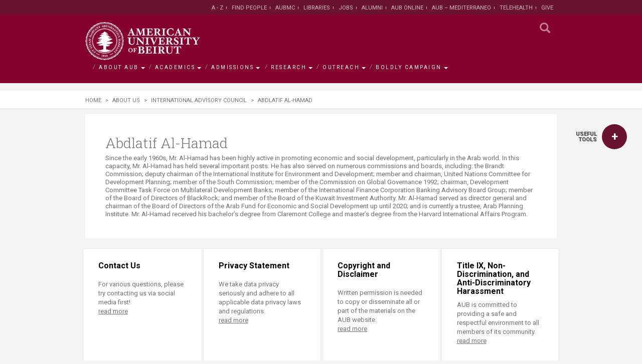

--- FILE ---
content_type: text/html; charset=utf-8
request_url: https://www.aub.edu.lb/AboutUs/iac/Pages/hamad.aspx
body_size: 23029
content:


<!DOCTYPE html>  
<html dir="ltr" lang="en-US">
<head>
<!-- Google Tag Manager -->
<script>(function(w,d,s,l,i){w[l]=w[l]||[];w[l].push({'gtm.start':
new Date().getTime(),event:'gtm.js'});var f=d.getElementsByTagName(s)[0],
j=d.createElement(s),dl=l!='dataLayer'?'&l='+l:'';j.async=true;j.src=
'https://www.googletagmanager.com/gtm.js?id='+i+dl;f.parentNode.insertBefore(j,f);
})(window,document,'script','dataLayer','GTM-KZDZDJJ');</script>
<!-- End Google Tag Manager -->
	<meta http-equiv="X-UA-Compatible" content="IE=edge" />
	<script type="application/ld+json">
{
  "@context": "https://schema.org",
  "@type": "Organization",
  "name": "American University of Beirut",
  "url": "https://www.aub.edu.lb/",
  "logo": "https://www.aub.edu.lb/Style%20Library/AUB/images/American%20University%20of%20Beirut-AUB.png",
  "contactPoint": {
    "@type": "ContactPoint",
    "telephone": "+961-1-340460 / 350000",
    "contactType": "customer service",
    "areaServed": "LB"
  },
  "sameAs": "https://twitter.com/AUB_Lebanon"
}
</script>
<script async src="https://www.googletagmanager.com/gtag/js?id=G-SWFTK13CJR"></script>

<!-- Hotjar Tracking Code for https://aub.edu.lb -->
<script>
    (function(h,o,t,j,a,r){
        h.hj=h.hj||function(){(h.hj.q=h.hj.q||[]).push(arguments)};
        h._hjSettings={hjid:5221015,hjsv:6};
        a=o.getElementsByTagName('head')[0];
        r=o.createElement('script');r.async=1;
        r.src=t+h._hjSettings.hjid+j+h._hjSettings.hjsv;
        a.appendChild(r);
    })(window,document,'https://static.hotjar.com/c/hotjar-','.js?sv=');
</script>



	<meta name="facebook-domain-verification" content="eo7gw5xf6hzladxvqlzuowtalm5apn" /><meta name="GENERATOR" content="Microsoft SharePoint" /><meta http-equiv="Expires" content="0" /><meta name="msapplication-TileImage" content="/_layouts/15/images/SharePointMetroAppTile.png" /><meta name="msapplication-TileColor" content="#0072C6" /><title>
	
	Abdlatif Al-Hamad

</title><link rel="shortcut icon" type="image/x-icon" href="/Style%20Library/AUB/images/favicon.ico?v=2" /> 
  

	<!-- Do Not Remove This Label(monitored by OpManager): OpManager Alive -->
	
	<meta charset="UTF-8" /><meta http-equiv="Content-Type" content="text/html; charset=utf-8" /><meta name="viewport" content="width=device-width, initial-scale=1.0, maximum-scale=1.0, user-scalable=no" /><meta name="format-detection" content="telephone=no" /><meta name="theme-color" content="#434444" /><meta name="google-site-verification" content="ns2aElSDwMTVZhUk7P-fj8iY7BfzoD_buGsWrjgv7Xg" />
	
	<meta http-equiv="pics-label" content="(pics-1.1 &quot;http://www.icra.org/ratingsv02.html&quot; comment &quot;ICRAonline EN v2.0&quot; l gen true for &quot;http://www.aub.edu.lb&quot; r (nz 1 vz 1 lz 1 oz 1 cz 1) &quot;http://www.rsac.org/ratingsv01.html&quot; l gen true for &quot;http://www.aub.edu.lb&quot; r (n 0 s 0 v 0 l 0))" /><meta name="verify-v1" content="bkyaigL2yx8yC3dJZ35sGnS65aUZG11ATBKinV1knDU=" />



	<!-- AZ Start -->	
		<!---->
		

	    <link rel="preload" href="https://aubcdn.azureedge.net/aubwebsite/AUB/fonts/glyphicons-halflings-regular.woff2" as="font" crossorigin="" /><link id="ctl00_mainStyles" href="/Style%20Library/AUB/css/bootstrapv7.css?v=8.5" rel="stylesheet" />
 




	    <script src="https://ajax.googleapis.com/ajax/libs/jquery/3.3.1/jquery.min.js" type="text/javascript"></script>
	 	<script type="text/javascript">function loadCSS(e,t){setTimeout(function(){var n=document.createElement("link");if(n.href=e,n.rel="stylesheet",n.type="text/css",t){var a=document.getElementById(t);a.parentNode.insertBefore(n,a)}else document.getElementsByTagName("head")[0].appendChild(n)},1)}	</script>
	    
	    <!--<span>-->
			<script type="text/javascript">
		        loadCSS("/_layouts/15/1033/styles/Themable/corev15.css","ctl00_mainStyles");
		    	loadCSS("/Style Library/en-us/Themable/Core Styles/pagelayouts15.css","ctl00_mainStyles");
		    	
		    	if(window.location.pathname.toLowerCase().indexOf("/search/")==0)
		    	{
		        	loadCSS("/_layouts/15/1033/styles/Themable/searchv15.css","ctl00_mainStyles");
		        }
		    </script>
		<!--</span>-->
					
	    <script type="text/javascript">
	   		loadCSS("https://stackpath.bootstrapcdn.com/font-awesome/4.7.0/css/font-awesome.min.css");
	   		loadCSS("/Style Library/AUB/css/AdditionalStylesv9.css?version=2.5");
		 </script>


	   <!-- AZ Start: Defered Scripts --> 
	    	<script src="https://aubcdn.azureedge.net/aubwebsite/AUB/js/jquery.actual.min.js" type="text/javascript" defer></script>
        	<script src="https://cdnjs.cloudflare.com/ajax/libs/slick-carousel/1.8.1/slick.min.js" type="text/javascript" defer></script>
        	<script src="https://ajax.googleapis.com/ajax/libs/jqueryui/1.12.1/jquery-ui.min.js" type="text/javascript"  defer></script>	
        	
			<script src="https://cdnjs.cloudflare.com/ajax/libs/jScrollPane/2.0.23/script/jquery.jscrollpane.min.js" type="text/javascript" defer></script>   
        	<script src="https://cdnjs.cloudflare.com/ajax/libs/jquery-mousewheel/3.1.13/jquery.mousewheel.min.js" type="text/javascript" defer></script>
	
        	<script src="https://aubcdn.azureedge.net/aubwebsite/twitterFetcher.js" type="text/javascript" defer></script>
        	<script src="/Style%20Library/AUB/js/AdditionalScriptsv2.js?v=14" type="text/javascript" defer></script>
        	
        	<script type="text/javascript">
        	
        	/*
	        	const mainLinksGroups=[
				{"title":"About AUB","description":"Founded in 1866, the American University of Beirut is a teaching-centered research university based on the American liberal arts model of higher education. AUB has over 8,000 students and 800 faculty members. The University encourages freedom of thought and expression and seeks to graduate men and women committed to creative and critical thinking, lifelong learning, personal integrity, civic responsibility, and leadership.","openInNewWindow":false},
				{"title":"Academics","description":"AUB is accredited in the US by the Middle States Commission on Higher Education and includes six faculties: Arts and Sciences, Medicine, Engineering and Architecture, Agricultural and Food Sciences, Health Sciences, and Business. AUB offers more than 130 programs leading to bachelor's, master's, MD, and PhD degrees. The main language of instruction is English.","openInNewWindow":false},
				{"title":"Admissions","description":"Learn more about how you can join the American University of Beirut. AUB seeks applicants with a proven record of academic excellence, intellectual vitality, and civic responsibility. In accordance with its founding mission and its equal opportunity policy, the University admits students regardless of race, color, religion, gender, age, disability, or nationality. ","openInNewWindow":false},
				{"title":"Research","description":"The vibrant and dynamic research environment at AUB enhances the educational experience for all and serves the wider communities\u2014local and global\u2014by advancing knowledge in a wide range of disciplines.","openInNewWindow":false},
				{"title":"Outreach","description":"Recognizing and honoring our responsibility for others has been an integral part of AUB\u2019s mission since the earliest days. Today, AUB is at the forefront of addressing the most pressing concerns of this country, this region, and its people.  ","openInNewWindow":false},
				{"title":"Boldly Campaign","description":"To ensure the University can continue to inspire current and future generations of smart and able students who can rise to this challenge, we are embarking on a transformative capital campaign, Boldly AUB: The Campaign to Lead, Innovate, and Serve.","openInNewWindow":false}
				]
			*/
				
			const mainLinksGroups=[];
	
	        </script>
	        <script src="https://aubcdnstorage.blob.core.windows.net/aubwebsite/Bundles/main.bundle.8.js" integrity="sha384-n43Ykx3nce7wze18pG78B/V+5qsSyBDU2rA3cSAu04DB6GuSDOYo388+/RNJzysF" crossorigin="anonymous"></script>
			
				
		
			
			

			
			
			<script src="https://aubcdn.azureedge.net/aubwebsite/AUB/js/bootstrap/bootstrap.min.js" type="text/javascript" defer></script>
			
        <!-- AZ End: Defered Scripts -->


		<link rel="canonical" href="https://www.aub.edu.lb/AboutUs/iac/Pages/hamad.aspx" />

	<script type='text/javascript' src='//platform-api.sharethis.com/js/sharethis.js#property=5a8d3bbae3b02a00133b2d89&product=inline-share-buttons' async='async'></script>

			<!--<script type="text/javascript" src="//www.youtube.com/iframe_api"></script>-->
	    

		<!--<span>-->
			<script type="text/javascript">loadCSS("https://cdnjs.cloudflare.com/ajax/libs/cookieconsent2/3.1.1/cookieconsent.min.css");</script>
			<script type="text/javascript" src="https://cdnjs.cloudflare.com/ajax/libs/cookieconsent2/3.1.1/cookieconsent.min.js" defer></script>		
		<!--</span>-->

	<!-- AZ End -->


 	
    <!-- AZ Start: Google Analytics -->
		<script async src="https://www.googletagmanager.com/gtag/js?id=UA-1883317-1"></script>
		<script>
		  window.dataLayer = window.dataLayer || [];
		  function gtag(){dataLayer.push(arguments);}
		  gtag('js', new Date());
		gtag('config', 'G-SWFTK13CJR');
		  gtag('config', 'UA-1883317-1');
		  
		</script>
	<!-- AZ End: Google Analytics --> 



<script async src="https://join.aub.edu.lb/ping"></script>




<!-- AZ Start: Anonymous SharePoint Scripts --> 
	<!--<span id="ctl00_stAnon">-->
			
			<script type="text/javascript" src="/_layouts/15/1033/initstrings.js?rev=2WxjgxyM2qXGgY9r2nHW8A%3D%3DTAG0"></script>
<script type="text/javascript" src="/_layouts/15/init.js?rev=RHfoRxFuwXZ%2BOo2JABCoHA%3D%3DTAG0"></script>
<script type="text/javascript" src="/ScriptResource.axd?d=N0USLzOSYg1u1GnyQLEd6R-0_mN6qLSfoD8rMafwQWLoZLEXfv4JB8Pt6cBJkuM3q6w4dInUPDONjZDOTLLbOw7J4qTLhWOlhMYft2cNoUX2aFSplShThSgLb7u09h2MdG3j_do-n1tYQpywOqCaWl243G57zZAN1mI3gdi2ZUYp0KSpwVT81IkbsHQy-gAd0&amp;t=ffffffffadad19fc"></script>
<script type="text/javascript" src="/_layouts/15/blank.js?rev=nBzPIm07cpYroIjvUHh4jw%3D%3DTAG0"></script>
<script type="text/javascript" src="/ScriptResource.axd?d=xe5hASgwpIAx1cwGGERhf-QYp6YsijS8m3Flsua9La_Tku24eCqvj-RYUXGzsldMwxJpmyyIF8SjhX65gbYNP4yOCUiL1NAsyX7B-s16DVOhcoV_LeWcnDTXJs-cYRykFE3gIeFhCqC9F3X1MwiQsInJ6XQu4PyCucjFxKtB6PS7sc2cpeNJN26hPr-h17Sc0&amp;t=ffffffffadad19fc"></script>
<script type="text/javascript">RegisterSod("require.js", "\u002f_layouts\u002f15\u002frequire.js?rev=4UhLIF\u00252FezOvmGnh\u00252Fs0LLpA\u00253D\u00253DTAG0");</script>
<script type="text/javascript">RegisterSod("strings.js", "\u002f_layouts\u002f15\u002f1033\u002fstrings.js?rev=k\u00252FSaOdWtcHDDvsb\u00252FUFykOA\u00253D\u00253DTAG0");</script>
<script type="text/javascript">RegisterSod("sp.res.resx", "\u002f_layouts\u002f15\u002f1033\u002fsp.res.js?rev=wAoMiKx7gNtLcYzRgm0ujg\u00253D\u00253DTAG0");</script>
<script type="text/javascript">RegisterSod("sp.runtime.js", "\u002f_layouts\u002f15\u002fsp.runtime.js?rev=QZuY9EfO812\u00252FHP6vKipQPQ\u00253D\u00253DTAG0");RegisterSodDep("sp.runtime.js", "sp.res.resx");</script>
<script type="text/javascript">RegisterSod("sp.js", "\u002f_layouts\u002f15\u002fsp.js?rev=IOhwsS2jiKK0lsxWx1LfFA\u00253D\u00253DTAG0");RegisterSodDep("sp.js", "sp.runtime.js");RegisterSodDep("sp.js", "sp.ui.dialog.js");RegisterSodDep("sp.js", "sp.res.resx");</script>
<script type="text/javascript">RegisterSod("sp.init.js", "\u002f_layouts\u002f15\u002fsp.init.js?rev=v7C9ZcXmEYuhjJNLnCo66A\u00253D\u00253DTAG0");</script>
<script type="text/javascript">RegisterSod("sp.ui.dialog.js", "\u002f_layouts\u002f15\u002fsp.ui.dialog.js?rev=QfcC7vHW7hXFYDxqmPkuwQ\u00253D\u00253DTAG0");RegisterSodDep("sp.ui.dialog.js", "sp.init.js");RegisterSodDep("sp.ui.dialog.js", "sp.res.resx");</script>
<script type="text/javascript">RegisterSod("core.js", "\u002f_layouts\u002f15\u002fcore.js?rev=9kCBQNkpbQYAoiVcZpdkJA\u00253D\u00253DTAG0");RegisterSodDep("core.js", "strings.js");</script>
<script type="text/javascript">RegisterSod("menu.js", "\u002f_layouts\u002f15\u002fmenu.js?rev=8L\u00252BIY1hT\u00252BbaFStnW1t8DHA\u00253D\u00253DTAG0");</script>
<script type="text/javascript">RegisterSod("mQuery.js", "\u002f_layouts\u002f15\u002fmquery.js?rev=G0XIYJI9ofOrcdJaLkhB7Q\u00253D\u00253DTAG0");</script>
<script type="text/javascript">RegisterSod("callout.js", "\u002f_layouts\u002f15\u002fcallout.js?rev=abeY2vrdWuf5SFGyZz0ZIA\u00253D\u00253DTAG0");RegisterSodDep("callout.js", "strings.js");RegisterSodDep("callout.js", "mQuery.js");RegisterSodDep("callout.js", "core.js");</script>
<script type="text/javascript">RegisterSod("sp.core.js", "\u002f_layouts\u002f15\u002fsp.core.js?rev=bOK\u00252Bug\u00252FpfAotn0K8lTrAmw\u00253D\u00253DTAG0");RegisterSodDep("sp.core.js", "strings.js");RegisterSodDep("sp.core.js", "sp.init.js");RegisterSodDep("sp.core.js", "core.js");</script>
<script type="text/javascript">RegisterSod("clienttemplates.js", "\u002f_layouts\u002f15\u002fclienttemplates.js?rev=oCuPrViEzAn0pDKB8CF8Zg\u00253D\u00253DTAG0");</script>
<script type="text/javascript">RegisterSod("sharing.js", "\u002f_layouts\u002f15\u002fsharing.js?rev=i\u00252BpkUadbMp0SRKzd7VVHng\u00253D\u00253DTAG0");RegisterSodDep("sharing.js", "strings.js");RegisterSodDep("sharing.js", "mQuery.js");RegisterSodDep("sharing.js", "clienttemplates.js");RegisterSodDep("sharing.js", "core.js");</script>
<script type="text/javascript">RegisterSod("suitelinks.js", "\u002f_layouts\u002f15\u002fsuitelinks.js?rev=xrG\u00252BRjaI5OPo7vtJxP\u00252B73A\u00253D\u00253DTAG0");RegisterSodDep("suitelinks.js", "strings.js");RegisterSodDep("suitelinks.js", "core.js");</script>
<script type="text/javascript">RegisterSod("userprofile", "\u002f_layouts\u002f15\u002fsp.userprofiles.js?rev=cx6U8sP\u00252ByP0OFLjk6ekyIg\u00253D\u00253DTAG0");RegisterSodDep("userprofile", "sp.runtime.js");</script>
<script type="text/javascript">RegisterSod("followingcommon.js", "\u002f_layouts\u002f15\u002ffollowingcommon.js?rev=5I9u4X\u00252BpRYuWUuY6Og2tLA\u00253D\u00253DTAG0");RegisterSodDep("followingcommon.js", "strings.js");RegisterSodDep("followingcommon.js", "sp.js");RegisterSodDep("followingcommon.js", "userprofile");RegisterSodDep("followingcommon.js", "core.js");RegisterSodDep("followingcommon.js", "mQuery.js");</script>
<script type="text/javascript">RegisterSod("profilebrowserscriptres.resx", "\u002f_layouts\u002f15\u002f1033\u002fprofilebrowserscriptres.js?rev=qwf69WaVc1mYlJLXqmZmVA\u00253D\u00253DTAG0");</script>
<script type="text/javascript">RegisterSod("sp.ui.mysitecommon.js", "\u002f_layouts\u002f15\u002fsp.ui.mysitecommon.js?rev=ex\u00252F9c\u00252BQRgevJOSeTAdF1EQ\u00253D\u00253DTAG0");RegisterSodDep("sp.ui.mysitecommon.js", "sp.init.js");RegisterSodDep("sp.ui.mysitecommon.js", "sp.runtime.js");RegisterSodDep("sp.ui.mysitecommon.js", "userprofile");RegisterSodDep("sp.ui.mysitecommon.js", "profilebrowserscriptres.resx");</script>
<script type="text/javascript">RegisterSod("browserScript", "\u002f_layouts\u002f15\u002fie55up.js?rev=FDfIxU6g4wVWGihfBF8EMQ\u00253D\u00253DTAG0");RegisterSodDep("browserScript", "strings.js");</script>
<script type="text/javascript">RegisterSod("inplview", "\u002f_layouts\u002f15\u002finplview.js?rev=DyKtSizIeG1Okf5xG3fnOw\u00253D\u00253DTAG0");RegisterSodDep("inplview", "strings.js");RegisterSodDep("inplview", "core.js");RegisterSodDep("inplview", "clienttemplates.js");RegisterSodDep("inplview", "sp.js");</script>

			
<!--</span>-->
<!-- AZ End: Anonymous SharePoint Scripts --> 

<style>
.layout-free-text-content img{ float:none}
</style>


<!-- Styles for sharepoint navigation-->
<style>

.sharepoint-nav .listing-9 > ul > li > .menu-item {
    font-family: 'Roboto'!important;
    font-weight: 700;
    font-size: 11px!important;
    color: #424242;
    border-top: 2px #d1d2d2 dotted;
    line-height: 16px;
    display: block;
    padding:13px 0!important;
    -webkit-transition: color 0.5s;
    -o-transition: color 0.5s;
    transition: color 0.5s;
    position:relative;
}

.sharepoint-nav .listing-9 > ul > li > .menu-item:before {
    /* content: ">"; */
    position: absolute;
    color: #ee3524;
    content: "";
    top: 16px;
    background: url("/Style%20Library/AUB/images/arrow.svg") no-repeat;
     width: 6px;
    height: 10px;
    left:-20px;
}

.sharepoint-nav .listing-9 > ul > li ul {
    margin-left: -40px;
    margin-right: -30px;
    padding: 10px 30px 10px 40px;
    background-color: gray;
    box-shadow: 1px 1px 9px -3px #000000 inset;
    margin-bottom: 10px;
    display: none;
}

.sharepoint-nav .listing-9 > ul > li ul li a {
    font-size: 11px;
    line-height: 17px;
    padding:7px 0!important;
    color: #fff;
}

.sharepoint-nav .listing-9 > ul > li ul li:not(:last-child) a{
border-bottom:1px dotted #d1d2d2	
} 

.sharepoint-nav .listing-9 > ul > li ul li a:hover{
	background:transparent!important
}

.sharepoint-nav .listing-9 span.collapseicon {
    position: absolute;
    display: block;
    width: 10px;
    height: 10px;
    right: -10px;
    top: 50%;
    -webkit-transform: translateY(-50%);
    -moz-transform: translateY(-50%);
    transform: translateY(-50%);
}

.sharepoint-nav .listing-9 span.collapseicon:before {
    width: 10px;
    top: 4px;
    left: 0;
    border-top: 1px #737373 solid;
    border-bottom: 1px #737373 solid;
}

.sharepoint-nav .listing-9 span.collapseicon:after {
    height: 10px;
    top: 0;
    right: 4px;
    border-right: 1px #737373 solid;
    border-left: 1px #737373 solid;
    -webkit-transition: opacity 0.5s;
    -o-transition: opacity 0.5s;
    transition: opacity 0.5s;
}
.sharepoint-nav .listing-9 span.collapseicon:before, .sharepoint-nav .listing-9 span.collapseicon::after {
    content: "";
    position: absolute;
}

.sharepoint-nav .listing-9 .parentclass.active span.collapseicon:after {
    opacity: 0;
    filter: alpha(opacity=0);
}
.sharepoint-nav .parentclass > .menu-item  { cursor:pointer}

.sharepoint-nav .listing-9 > ul > li > .menu-item:hover{
color:#840132; background:none	
}
.ms-core-listMenu-selected:link, .ms-core-listMenu-selected:visited, .ms-core-listMenu-selected{
	background:transparent!important
}

.fa-twitter:before{
	content:url('/Style Library/AUB/images/SocialMedia/twitter-grey.svg')!important
}
.subpage-social-bar .fa-twitter{ width:11px;}

@media screen and (max-width: 700px){
.ms-srchnav-list a{display:block!important;margin:8px 0 8px 0!important}
}

@media print {
.topFooter,.footerlinksbox,.quick-access-container,.st-sticky-share-buttons,.sharepoint-nav{
	display:none!important
}
}
</style>

<script>

	$(document).ready(function(){
	
	$("div[id$='QuickLaunchMenu'] > ul > li").each(function(){
	
	if($(this).find('ul').length > 0)
	{
	     $(this).addClass('parentclass').find('.menu-item:eq(0)').append('<span class="collapseicon"></span>')
	}
	})
	
	$("div[id$='QuickLaunchMenu'] > ul > li.parentclass > .menu-item").on( "click", function(e) {
	   e.preventDefault();

		 $(this).parent().toggleClass('active').find('ul').slideToggle()
		});


jQuery(".ms-core-listMenu-item:contains('Recent')").parent().hide();
	
	})

</script>


<script>
// Convert the current URL to lowercase
const currentUrl = window.location.href.toLowerCase();

// Check if the current URL contains '/admissions/'
if (currentUrl.includes('/admissions/')) {
  // Create a new link element
  const link = document.createElement('link');
  
  // Set the attributes for the link element
  link.rel = 'stylesheet';
  link.href = '/Style Library/AUB/css/Admissions-2.css'; // Replace with the path to your CSS file
  
  // Append the link element to the head
  document.head.appendChild(link);
}
</script>


    </head>
<body>
<!-- Google Tag Manager (noscript) -->
<noscript><iframe src="https://www.googletagmanager.com/ns.html?id=GTM-KZDZDJJ"
height="0" width="0" style="display:none;visibility:hidden"></iframe></noscript>
<!-- End Google Tag Manager (noscript) -->
<div style="display:none"><pageHeader></pageHeader></div>
	<!-- AZ Start -->	
		<script type="text/javascript">
	    	var isEditMode= false;
	    	var isAnonymous = false;
	    	var isPreviewMode = false;
	    	
	   		
			
			/*<span>*/
				//isAnonymous =true; 				
				$("body").addClass("anonymous");			
			/*</span>*/
			/**/
		</script>
    
		
	<!-- AZ End -->	

  
  <form method="post" action="./hamad.aspx" onsubmit="javascript:return WebForm_OnSubmit();" id="aspnetForm">
<div class="aspNetHidden">
<input type="hidden" name="_wpcmWpid" id="_wpcmWpid" value="" />
<input type="hidden" name="wpcmVal" id="wpcmVal" value="" />
<input type="hidden" name="MSOWebPartPage_PostbackSource" id="MSOWebPartPage_PostbackSource" value="" />
<input type="hidden" name="MSOTlPn_SelectedWpId" id="MSOTlPn_SelectedWpId" value="" />
<input type="hidden" name="MSOTlPn_View" id="MSOTlPn_View" value="0" />
<input type="hidden" name="MSOTlPn_ShowSettings" id="MSOTlPn_ShowSettings" value="False" />
<input type="hidden" name="MSOGallery_SelectedLibrary" id="MSOGallery_SelectedLibrary" value="" />
<input type="hidden" name="MSOGallery_FilterString" id="MSOGallery_FilterString" value="" />
<input type="hidden" name="MSOTlPn_Button" id="MSOTlPn_Button" value="none" />
<input type="hidden" name="__EVENTTARGET" id="__EVENTTARGET" value="" />
<input type="hidden" name="__EVENTARGUMENT" id="__EVENTARGUMENT" value="" />
<input type="hidden" name="__REQUESTDIGEST" id="__REQUESTDIGEST" value="noDigest" />
<input type="hidden" name="MSOSPWebPartManager_DisplayModeName" id="MSOSPWebPartManager_DisplayModeName" value="Browse" />
<input type="hidden" name="MSOSPWebPartManager_ExitingDesignMode" id="MSOSPWebPartManager_ExitingDesignMode" value="false" />
<input type="hidden" name="MSOWebPartPage_Shared" id="MSOWebPartPage_Shared" value="" />
<input type="hidden" name="MSOLayout_LayoutChanges" id="MSOLayout_LayoutChanges" value="" />
<input type="hidden" name="MSOLayout_InDesignMode" id="MSOLayout_InDesignMode" value="" />
<input type="hidden" name="_wpSelected" id="_wpSelected" value="" />
<input type="hidden" name="_wzSelected" id="_wzSelected" value="" />
<input type="hidden" name="MSOSPWebPartManager_OldDisplayModeName" id="MSOSPWebPartManager_OldDisplayModeName" value="Browse" />
<input type="hidden" name="MSOSPWebPartManager_StartWebPartEditingName" id="MSOSPWebPartManager_StartWebPartEditingName" value="false" />
<input type="hidden" name="MSOSPWebPartManager_EndWebPartEditing" id="MSOSPWebPartManager_EndWebPartEditing" value="false" />
<input type="hidden" name="__VIEWSTATE" id="__VIEWSTATE" value="/[base64]/O9KC6RlLaDKOM0=" />
</div>

<script type="text/javascript">
//<![CDATA[
var theForm = document.forms['aspnetForm'];
if (!theForm) {
    theForm = document.aspnetForm;
}
function __doPostBack(eventTarget, eventArgument) {
    if (!theForm.onsubmit || (theForm.onsubmit() != false)) {
        theForm.__EVENTTARGET.value = eventTarget;
        theForm.__EVENTARGUMENT.value = eventArgument;
        theForm.submit();
    }
}
//]]>
</script>


<script src="/WebResource.axd?d=K-IRGjatYLRREMSIJdIZh-k-h6ZYaOx8-Ckzn6CRcD4lqvpC4C31HqZugMRp8rHW7C7CELfUWqYCoIz71EqBPjhlSiVjjaGnmRFTLtVTkK81&amp;t=638344155423008439" type="text/javascript"></script>


<script type="text/javascript">
//<![CDATA[
var MSOWebPartPageFormName = 'aspnetForm';
var g_presenceEnabled = true;
var g_wsaEnabled = false;

var g_correlationId = 'fd1aeea1-af1c-70ba-5598-0e4700f23a20';
var g_wsaQoSEnabled = false;
var g_wsaQoSDataPoints = [];
var g_wsaRUMEnabled = false;
var g_wsaLCID = 1033;
var g_wsaListTemplateId = 850;
var g_wsaSiteTemplateId = 'CMSPUBLISHING#0';
var _fV4UI=true;var _spPageContextInfo = {webServerRelativeUrl: "\u002fAboutUs\u002fiac", webAbsoluteUrl: "https:\u002f\u002fwww.aub.edu.lb\u002fAboutUs\u002fiac", siteAbsoluteUrl: "https:\u002f\u002fwww.aub.edu.lb", serverRequestPath: "\u002fAboutUs\u002fiac\u002fPages\u002fhamad.aspx", layoutsUrl: "_layouts\u002f15", webTitle: "International Advisory Council", webTemplate: "39", tenantAppVersion: "0", isAppWeb: false, Has2019Era: true, webLogoUrl: "_layouts\u002f15\u002fimages\u002fsiteicon.png", webLanguage: 1033, currentLanguage: 1033, currentUICultureName: "en-US", currentCultureName: "en-US", clientServerTimeDelta: new Date("2026-01-18T05:10:26.0840725Z") - new Date(), updateFormDigestPageLoaded: new Date("2026-01-18T05:10:26.0840725Z"), siteClientTag: "2403$$16.0.5513.1001", crossDomainPhotosEnabled:false, webUIVersion:15, webPermMasks:{High:16,Low:196673},pageListId:"{b97020fd-8340-4744-aa28-b65b6c289764}",pageItemId:5, pagePersonalizationScope:1, alertsEnabled:true, siteServerRelativeUrl: "\u002f", allowSilverlightPrompt:'True', isSiteAdmin: false};var L_Menu_BaseUrl="/AboutUs/iac";
var L_Menu_LCID="1033";
var L_Menu_SiteTheme="null";
document.onreadystatechange=fnRemoveAllStatus; function fnRemoveAllStatus(){removeAllStatus(true)}; (function()
{
    if(typeof(window.SP) == "undefined") window.SP = {};
    if(typeof(window.SP.YammerSwitch) == "undefined") window.SP.YammerSwitch = {};

    var ysObj = window.SP.YammerSwitch;
    ysObj.IsEnabled = false;
    ysObj.TargetYammerHostName = "www.yammer.com";
} )(); Flighting.ExpFeatures = [480215056,1880287568,1561350208,302071836,3212816,69472768,4194310,-2113396707,268502022,-872284160,1049232,-2147421952,65536,65536,2097472,917504,-2147474174,1372324107,67108882,0,0,-2147483648,2097152,0,0,32768,0,0,0,0,0,0,0,0,0,0,0,0,0,0,0,0,0,0,0,0,0,0,0,0,0,0,0,0,0,0,0,0,0,0,0,0,0,0,0,0,0,0,0,0,0,0,0,0,0,0,0,0,0,0,0,0,0,0,32768];//]]>
</script>

<script src="/_layouts/15/blank.js?rev=nBzPIm07cpYroIjvUHh4jw%3D%3DTAG0" type="text/javascript"></script>
<script type="text/javascript">
//<![CDATA[
(function(){

        if (typeof(_spBodyOnLoadFunctions) === 'undefined' || _spBodyOnLoadFunctions === null) {
            return;
        }
        _spBodyOnLoadFunctions.push(function() {
            SP.SOD.executeFunc('core.js', 'FollowingDocument', function() { FollowingDocument(); });
        });
    })();(function(){

        if (typeof(_spBodyOnLoadFunctions) === 'undefined' || _spBodyOnLoadFunctions === null) {
            return;
        }
        _spBodyOnLoadFunctions.push(function() {
            SP.SOD.executeFunc('core.js', 'FollowingCallout', function() { FollowingCallout(); });
        });
    })();if (typeof(DeferWebFormInitCallback) == 'function') DeferWebFormInitCallback();function WebForm_OnSubmit() {
UpdateFormDigest('\u002fAboutUs\u002fiac', 1440000);if (typeof(_spFormOnSubmitWrapper) != 'undefined') {return _spFormOnSubmitWrapper();} else {return true;};
return true;
}
//]]>
</script>

<div class="aspNetHidden">

	<input type="hidden" name="__VIEWSTATEGENERATOR" id="__VIEWSTATEGENERATOR" value="BAB98CB3" />
</div>
	<script type="text/javascript"> var submitHook = function () { return false; }; theForm._spOldSubmit = theForm.submit; theForm.submit = function () { if (!submitHook()) { this._spOldSubmit(); } }; </script>
	<span id="DeltaSPWebPartManager">
		
	</span>
	<script type="text/javascript">
//<![CDATA[
Sys.WebForms.PageRequestManager._initialize('ctl00$ScriptManager', 'aspnetForm', [], [], [], 90, 'ctl00');
//]]>
</script>


	
    <div id="ms-hcTest"></div> 
    
    
		<div id="s4-ribbonrow">
       
		</div>
   
		<div id="s4-workspace">
			<div id="s4-bodyContainer">			
				<div id="contentRow">
					<div id="contentBox" aria-live="polite" aria-relevant="all"  role="main">
	
						<div id="notificationArea" class="ms-notif-box"></div>						
						<div id="DeltaPageStatusBar">
	
							<div id="pageStatusBar"></div>
						
</div>
			
			
			
			
			           

						<header>
    <nav class="nav-2">
        <div class="container">
            <a href="/" class="logo">
                <img src="/Style%20Library/AUB/images/American%20University%20of%20Beirut-AUB.png" height="76" alt="AUB Logo" />
            </a>

            <button class="mobile-menu-button" aria-label="Menu" title="Menu"></button>

            <ul class="mobile-menu">
                
                
                <li class="mobile-menu-item">
   <a href="javascript:void(0);"><span class="glyphicon glyphicon-triangle-right"></span>Main Links</a>
   <ul class="nav-main col-xs-12 nav-main-left" ng-reflect-ng-class="nav-main-left">
      <li class="sub-menu">
         <a href="javascript:void(0)">About AUB<span></span></a>
         <div>
            <div style="background-image: url(&quot;/style library/aub/images/menu/1.jpg&quot;);">
               <h2><span></span>About AUB</h2>
               <p>Founded in 1866, the American University of Beirut is a teaching-centered research university based on the American liberal arts model of higher education. AUB has over 8,000 students and 800 faculty members. The University encourages freedom of thought and expression and seeks to graduate men and women committed to creative and critical thinking, lifelong learning, personal integrity, civic responsibility, and leadership.</p>
               <ul class="sub-menu-list clearfix">
                  <li>
                     <ul>
                        <li><a href="/AboutUs/Pages/default.aspx" target="_self">Overview</a></li>
                        <li><a href="/aboutus/Pages/history.aspx" target="_self">History</a></li>
                        <li><a href="/aboutus/Pages/mission.aspx" target="_self">Mission and Vision</a></li>
                        <li><a href="/aboutus/Pages/facts.aspx" target="_self">Facts and Figures</a></li>
                        <li><a href="/President/oeo-titleix" target="_self">Title IX</a></li>
                        <!--<li><a href="https://www.aub.edu.lb/DEI/Pages/default.aspx" target="_self">Diversity, Equity and Inclusion (DEI) Statement</a></li>-->
                        <!--bindings={
                           "ng-reflect-ng-for-of": "[object Object],[object Object"
                           }-->
                     </ul>
                  </li>
                  <li>
                     <ul>
                        <li><a href="/AboutUs/Pages/leadership.aspx" target="_self">AUB Leadership</a></li>
                        <li><a href="/president" target="_self">Office of the President</a></li>
                        <li><a href="/nyo" target="_self">New York Office</a></li>
                        <li><a href="/maingate" target="_self">The MainGate Magazine</a></li>
                        <li><a href="/advancement" target="_self">Office of Advancement</a></li>
                        <!--bindings={
                           "ng-reflect-ng-for-of": "[object Object],[object Object"
                           }-->
                     </ul>
                  </li>
                  <li>
                     <ul>
                        <li><a href="/aboutus/Pages/campus.aspx" target="_self">Campus</a></li>
                        <li><a href="/aboutus/Pages/beirut-lb.aspx" target="_self">About Beirut and Lebanon</a></li>
                        <li><a href="/accreditation" target="_self">Accreditation</a></li>
                        <li><a href="https://150.aub.edu.lb/" target="_blank">AUB 150</a></li>
                        <!--bindings={
                           "ng-reflect-ng-for-of": "[object Object],[object Object"
                           }-->
                     </ul>
                  </li>
               </ul>
            </div>
         </div>
         <!--ng-container--><!--bindings={
            "ng-reflect-ng-if": "true"
            }--><!--container-->
      </li>
      <!--ng-container-->
      <li class="sub-menu">
         <a href="javascript:void(0)">Academics<span></span></a>
         <div>
            <div style="background-image: url(&quot;/style library/aub/images/menu/2.jpg&quot;);">
               <h2><span></span>Academics</h2>
               <p>AUB is accredited in the US by the Middle States Commission on Higher Education and includes six faculties: Arts and Sciences, Medicine, Engineering and Architecture, Agricultural and Food Sciences, Health Sciences, and Business. AUB offers more than 130 programs leading to bachelor's, master's, MD, and PhD degrees. The main language of instruction is English.</p>
               <ul class="sub-menu-list clearfix">
                  <li>
                     <ul>
                        <li><a href="/academics/Pages/faculties.aspx" target="_self">Faculties</a></li>
                        <li><a href="/Pages/AZ.aspx" target="_self">Departments and Centers</a></li>
                        <li><a href="/academics/pages/majors_programs.aspx" target="_self">Majors and Programs</a></li>
                        <li><a href="https://www-banner.aub.edu.lb/pls/weba/bwckctlg.p_disp_dyn_ctlg" target="_self">Search for a Course</a></li>
                        <!--bindings={
                           "ng-reflect-ng-for-of": "[object Object],[object Object"
                           }-->
                     </ul>
                  </li>
                  <li>
                     <ul>
                     <li><a href="/theinstitute" target="_self">Institute for Academic Innovation and Development</a></li>
                        <li><a href="/graduatecouncil" target="_self">Graduate Council</a></li>
                        <li><a href="/generaleducation" target="_self">General Education Program</a></li>
                        <li><a href="/oip" target="_self">Office of International Programs</a></li>
                        <!--bindings={
                           "ng-reflect-ng-for-of": "[object Object],[object Object"
                           }-->
                     </ul>
                  </li>
                  <li>
                     <ul>
                        <li><a href="/provost" target="_self">Office of the Provost</a></li>
                        <li><a href="/registrar" target="_self">Office of the Registrar</a></li>
                        <li><a href="/libraries" target="_self">Libraries</a></li>
                        <!--bindings={
                           "ng-reflect-ng-for-of": "[object Object],[object Object"
                           }-->
                     </ul>
                  </li>
               </ul>
            </div>
         </div>
         <!--ng-container--><!--bindings={
            "ng-reflect-ng-if": "true"
            }--><!--container-->
      </li>
      <!--ng-container-->
      <li class="sub-menu">
         <a href="javascript:void(0)">Admissions<span></span></a>
         <div>
            <div style="background-image: url(&quot;/style library/aub/images/menu/3.jpg&quot;);">
               <h2><span></span>Admissions</h2>
               <p>Learn more about how you can join the American University of Beirut. AUB seeks applicants with a proven record of academic excellence, intellectual vitality, and civic responsibility. In accordance with its founding mission and its equal opportunity policy, the University admits students regardless of race, color, religion, gender, age, disability, or nationality. </p>
               <ul class="sub-menu-list clearfix">
                  <li>
                     <ul>
                          <li><a href="/admissions" target="_self">Admissions</a></li>
                        <li><a href="/faid" target="_self">Financial Aid</a></li>
                        <li><a href="http://www.aub.edu.lb/admissions/Pages/TC/index.html" target="_blank">Tuition and Fees Calculator</a></li>
                        <li><a href="https://www.aub.edu.lb/admissions/applications/Pages/SpecialVisiting.aspx" target="_self">Visiting Student</a></li>
                        <!--bindings={
                           "ng-reflect-ng-for-of": "[object Object],[object Object"
                           }-->
                     </ul>
                  </li>
                  <li>
                     <ul>
                      
                        <li><a href="/academics/pages/majors_programs.aspx" target="_self">Majors and Programs</a></li>
                        <li><a href="/graduatecouncil" target="_self">Graduate Council</a></li>
                        <li><a href="/oip" target="_self">Office of International Programs</a></li>
                             <li><a href="/sao" target="_self">Office of Student Affairs</a></li>
                        <!--bindings={
                           "ng-reflect-ng-for-of": "[object Object],[object Object"
                           }-->
                     </ul>
                  </li>
                  <li>
                     <ul>
                        <li><a href="/registrar" target="_self">Office of the Registrar</a></li>
                   
                        <li><a href="/faid/Pages/Scholarships.aspx" target="_self">Scholarships</a></li>
                        <li><a href="/lead" target="_self">LEAD scholarship opportunities</a></li>
                        <!--bindings={
                           "ng-reflect-ng-for-of": "[object Object],[object Object"
                           }-->
                     </ul>
                  </li>
               </ul>
            </div>
         </div>
         <!--ng-container--><!--bindings={
            "ng-reflect-ng-if": "true"
            }--><!--container-->
      </li>
      <!--ng-container--><!--bindings={
         "ng-reflect-ng-for-of": "[object Object],[object Object"
         }-->
   </ul>
   <!--ng-container-->
   <ul class="nav-main col-xs-12 nav-main-right" ng-reflect-ng-class="nav-main-right">
      <li class="sub-menu">
         <a href="javascript:void(0)">Research<span></span></a>
         <div>
            <div style="background-image: url(&quot;/style library/aub/images/menu/4.jpg&quot;);">
               <h2><span></span>Research</h2>
               <p>The vibrant and dynamic research environment at AUB enhances the educational experience for all and serves the wider communities—local and global—by advancing knowledge in a wide range of disciplines.</p>
               <ul class="sub-menu-list clearfix">
                  <li>
                     <ul>
                        <!--<li><a href="/Documents/Researchfactsandfigures.pdf" target="_blank">Research Facts and Figures</a></li>
                        <li><a href="/covid19/Pages/default.aspx" target="_self">COVID-19 Research Response Portal</a></li>-->
                        <li><a href="/research" target="_self">Office of Research</a></li>
                        <li><a href="/Pages/ResearchbyFaculty.aspx" target="_self">Research by Faculty/School</a></li>
                        <li><a href="/Pages/ResearchCenters.aspx" target="_self">Interfaculty Research Centers</a></li>
                        <li><a href="/urb/Pages/Researchintegrity.aspx" target="_self">Research Integrity</a></li>
                        <!--bindings={
                           "ng-reflect-ng-for-of": "[object Object],[object Object"
                           }-->
                     </ul>
                  </li>
                  <li>
                     <ul>
                     
                         <li><a href="/Documents/Researchfactsandfigures.pdf" target="_blank">Research Facts and Figures</a></li>
                        <li><a href="/urb" target="_self">University Research Board</a></li>
                        <li><a href="/MRVP" target="_self">Medical Research Volunteer Program</a></li>
                        <li><a href="/provost/urvp" target="_self">Undergraduate Research Volunteer Program</a></li>
                         
                        <!--bindings={
                           "ng-reflect-ng-for-of": "[object Object],[object Object"
                           }-->
                     </ul>
                  </li>
                  <li>
                     <ul>
                       
                        <li><a href="/Pages/ResearchSupport.aspx" target="_self">Research Funding</a></li>
                        <li><a href="/articles/Pages/research.aspx" target="_self">Research News</a></li>
                        <li><a href="/libraries/Pages/default.aspx" target="_self">Libraries </a></li>
                        <li><a href="/irb" target="_self">Human Research Protection Program / Institutional Review Board</a></li>
                        <!--bindings={
                           "ng-reflect-ng-for-of": "[object Object],[object Object"
                           }-->
                     </ul>
                  </li>
               </ul>
            </div>
         </div>
         <!--ng-container--><!--bindings={
            "ng-reflect-ng-if": "true"
            }--><!--container-->
      </li>
      <!--ng-container-->
      <li class="sub-menu">
         <a href="javascript:void(0)">Outreach<span></span></a>
         <div>
            <div style="background-image: url(&quot;/style library/aub/images/menu/5.jpg&quot;);">
               <h2><span></span>Outreach</h2>
               <p>Recognizing and honoring our responsibility for others has been an integral part of AUB’s mission since the earliest days. Today, AUB is at the forefront of addressing the most pressing concerns of this country, this region, and its people.  </p>
               <ul class="sub-menu-list clearfix">
                  <li>
                     <ul>
                        <li><a href="/CCE" target="_self">Community Engagement</a></li>
                        <li><a href="/Neighborhood" target="_self">Neighborhood Initiative</a></li>
                        <li><a href="/natureconservation" target="_self">Nature Conservation</a></li>
                        <li><a href="/ifi" target="_self">Issam Fares Institute</a></li>
                        <li><a href="https://sites.aub.edu.lb/ipark/" target="_blank">iPark</a></li>
                        <li><a href="https://aub.edu.lb/sawi/Pages/default.aspx" target="_self">SAWI</a></li>
                         <li><a href="/TrEd" target="_self">Transformative Education (TrEd)</a></li>
                    
                        
                        <!--bindings={
                           "ng-reflect-ng-for-of": "[object Object],[object Object"
                           }-->
                     </ul>
                  </li>
                  <li>
                     <ul>
                        <li><a href="/seniors" target="_self">University for Seniors</a></li>
                        <li><a href="https://www.aub.edu.lb/fafs/arec/Pages/default.aspx" target="_self">AREC</a></li>
                        <li><a href="/cec" target="_self">Continuing Education Center</a></li>
                        <li><a href="/osb/executiveeducation/Pages/default.aspx" target="_self">Executive Education</a></li>
                        <li><a href="/k2p" target="_self">Knowledge to Policy Center</a></li>
                        <li><a href="https://www.aub.edu.lb/hub/Pages/default.aspx" target="_self">AI Hub</a></li>
                          <li><a href="/masri_institute" target="_self">The Munib and Angela Masri Institute of Energy and Natural Resources</a></li>

                        <!--bindings={
                           "ng-reflect-ng-for-of": "[object Object],[object Object"
                           }-->
                     </ul>
                  </li>
                  <li>
                     <ul>
                        <li><a href="https://www.aub.edu.lb/asfari/Pages/default.aspx" target="_self">Asfari Institute</a></li>
                        <li><a href="/fafs/esdu" target="_self">Environment and Sustainable Development</a></li>
                        <li><a href="/fhs/Pages/cphp.aspx" target="_self">Center for Public Health Practice</a></li>
                        <li><a href="https://ghi.aub.edu.lb/" target="_self">Global Health Institute</a></li>
                        <li><a href="/fhs/Pages/crph.aspx" target="_self">Center for Research on Population and Health</a></li>
                        <!--bindings={
                           "ng-reflect-ng-for-of": "[object Object],[object Object"
                           }-->
                     </ul>
                  </li>
               </ul>
            </div>
         </div>
         <!--ng-container--><!--bindings={
            "ng-reflect-ng-if": "true"
            }--><!--container-->
      </li>
      <!--ng-container-->
      <li class="sub-menu">
         <a href="javascript:void(0)">Boldly Campaign<span></span></a>
         <div>
            <div style="background-image: url(&quot;/style library/aub/images/menu/6.jpg&quot;);">
               <h2><span></span>BOLDLY Campaign</h2>
               <p>To ensure the University can continue to inspire current and future generations of smart and able students who can rise to this challenge, we are embarking on a transformative capital campaign, BOLDLY AUB: The Campaign to Lead, Innovate, and Serve.</p>
               <ul class="sub-menu-list clearfix">
                  <li>
                     <ul>
                        <li><a href="http://boldly.aub.edu.lb/" target="_blank">Campaign Overview</a></li>
                        <li><a href="http://boldly.aub.edu.lb/impact-stories/" target="_blank">Impact Stories</a></li>
                        <!--bindings={
                           "ng-reflect-ng-for-of": "[object Object],[object Object"
                           }-->
                     </ul>
                  </li>
                  <li>
                     <ul>
                        <li><a href="http://boldly.aub.edu.lb/campaign-objectives/" target="_blank">Campaign Objectives</a></li>
                        <li><a href="http://boldly.aub.edu.lb/ways-to-support/" target="_blank">Ways to Support</a></li>
                        <!--bindings={
                           "ng-reflect-ng-for-of": "[object Object],[object Object"
                           }-->
                     </ul>
                  </li>
                  <li>
                     <ul>
                        <li><a href="http://boldly.aub.edu.lb/#funding-v2" target="_blank">Campaign Progress</a></li>
                        <li><a href="https://secureca.imodules.com/s/1716/interior.aspx?sid=1716&amp;gid=2&amp;pgid=618&amp;cid=2462" target="_blank">Join the Campaign</a></li>
                        <!--bindings={
                           "ng-reflect-ng-for-of": "[object Object],[object Object"
                           }-->
                     </ul>
                  </li>
               </ul>
            </div>
         </div>
         <!--ng-container--><!--bindings={
            "ng-reflect-ng-if": "true"
            }--><!--container-->
      </li>
      <!--ng-container--><!--bindings={
         "ng-reflect-ng-for-of": "[object Object],[object Object"
         }-->
   </ul>
   <!--ng-container--><!--bindings={
      "ng-reflect-ng-for-of": "[object Object],[object Object"
      }-->
</li>

                <li class="mobile-menu-item">
                    <a href="javascript:void(0);"><span class="glyphicon glyphicon-triangle-right"></span>AUB Community</a>
                    <ul class="col-xs-12">
                        <li><a href="/Pages/AZ.aspx">A - Z</a></li>
                        <li><a href="/Search/Pages/People.aspx">Find People</a></li>
                       
                    </ul>

                    <ul class="col-xs-12">
                        <li><a href="/libraries">Libraries</a></li>
                        <li><a href="http://alumni.aub.edu.lb/s/1716/start.aspx?gid=2&pgid=61" target="_blank">Alumni</a></li>
                        
                    </ul>
                </li>

                <li class="mobile-menu-item">
                    <a href="javascript:void(0);"><span class="glyphicon glyphicon-triangle-right"></span>Public</a>

                    <ul class="col-xs-12">
                        
                         <li><a href="https://myaubhealth.aubmc.org.lb/mychartprd/Authentication/Login" target="_blank">Telehealth</a></li>
                          <li> <a href="https://aubmc.org.lb/" target="_blank">AUBMC</a></li>
                      
                         <li><a href="/advancement/Development/Pages/HowToMakeAGift.aspx">Give</a></li>
                       
                    </ul>
                    <ul class="col-xs-12">
                        
                         <li><a href="/Employment">Jobs</a></li>
                          <li><a href="https://online.aub.edu.lb/Pages/index.html" target="_blank">AUB Online</a></li>
                         <li><a href="https://www.aubmed.ac.cy/" target="_blank">AUB – Mediterraneo</a></li>

                    </ul>

                </li>

                <li class="mobile-menu-item">
                    <a href="javascript:void(0);"><span class="glyphicon glyphicon-triangle-right"></span>Useful Tools</a>
                    <ul class="col-xs-12">
                        <li><a href="https://lms.aub.edu.lb">E-learning</a></li>
                        <li><a href="/Pages/AUBSIS.aspx">AUBSIS</a></li>
                    </ul>

                    <ul class="col-xs-12">
                        <li><a href="/Pages/Webmail.aspx">Webmail</a></li>
                        <li><a href="/President/oeo-titleix/Pages/login-training.aspx">Title IX Online Training</a></li>
                    </ul>
                </li>
            </ul>

 <div class="nav-group clearfix">
 
  <ul class="nav-sub">
    <li></li>
  </ul>

 </div>
   <div class="search-form">
                <label for="search-term">Search</label>
                <input type="text" name="query" placeholder="Enter your search term" id="search-term" />
                <span class="glyphicon glyphicon-search"><input type="button" value="" id="searchButton" aria-label="Search" label="Search" /></span>
            </div>


     
       
        </div>
    </nav>

    <nav class="nav-1">
        <div class="container">
            <ul>
            
                <li>
                <a href="/Pages/AZ.aspx">A - Z</a>
                <a href="/Search/Pages/People.aspx">Find People</a>
                <a href="https://aubmc.org.lb/" target="_blank">AUBMC</a>
                <a href="/libraries">Libraries</a>
                <a href="/Employment">Jobs</a>
                <a href="http://alumni.aub.edu.lb/s/1716/start.aspx?gid=2&pgid=61" target="_blank">Alumni</a>
                <a href="https://online.aub.edu.lb" target="_blank">AUB Online</a>
                <a href="https://www.aubmed.ac.cy/" target="_blank">AUB – Mediterraneo</a>

               
                <a href="https://myaubhealth.aubmc.org.lb/mychartprd/Authentication/Login" target="_blank">Telehealth</a>
                <a href="/advancement/Development/Pages/HowToMakeAGift.aspx">Give</a>
               
                </li>
                <li>
                    
                    
                    
                    <!--
                    <a href="javascript:void(0)"><span data-label="Login"></span></a>
                    -->
                </li>
            </ul>
        </div>
    </nav>
</header>

						
						
					
	                	<div id="DeltaPlaceHolderMain">
	
							<a id="mainContent" name="mainContent" tabindex="-1"></a>
							<h1 style="display:none">American University of Beirut</h1>
							

<style>
.row.layout-two-columns.white-bg{ margin:0;}
</style>

	
	<script type="text/javascript">
		$("body").addClass("subpage"); 
		
		$(function(){
		if(!isEditMode){
		
			var contentSection = $('.layout.layout-free-text');
			if(contentSection.find('.richtexthtml').text().replace(/[^\x00-\x7F]/g, "").trim()=="Page Content" && contentSection.find(".ms-webpartzone-cell").length==0 && contentSection.find('.richtexthtml').html().indexOf("src=")==-1)
			{
				contentSection.css('display','none');
			}


			// hide empty figures
			$('figure').each(function(){			
				if($(this).find('img').length==0)
				{
					$(this).css('display','none');
				}
			});
			
			

		}
	});
	</script>
	<usefulTools></usefulTools>

	<menu class="ms-hide">
		<ie:menuitem id="MSOMenu_Help" iconsrc="/_layouts/15/images/HelpIcon.gif" onmenuclick="MSOWebPartPage_SetNewWindowLocation(MenuWebPart.getAttribute('helpLink'), MenuWebPart.getAttribute('helpMode'))" text="Help" type="option" style="display:none">

		</ie:menuitem>
	</menu>
	<div class="breadcrumb-container">
        <div class="container">
            <span id="ctl00_PlaceHolderMain_siteMapPath" class="breadcrumb"><a href="#ctl00_PlaceHolderMain_siteMapPath_SkipLink"><img alt="Skip Navigation Links" src="/WebResource.axd?d=ilSVw7cbYuC3OXDBIPZ4DhiRBSsZSTgnT9LyGj6Jl5RcvkLrg8ltVU_8Lw0_giclGNaSeXiL9U8pfr5kPLZgGPQxNXtvyisb0JLA2cyMBGw1&amp;t=638344155423008439" width="0" height="0" style="border-width:0px;" /></a><span><a title="Home" class="breadcrumbNode" href="/Pages/default.aspx">Home</a></span><span class="breadcrumbSeparator"> &gt; </span><span><a class="breadcrumbNode" href="/AboutUs/Pages/default.aspx">About Us</a></span><span class="breadcrumbSeparator"> &gt; </span><span><a class="breadcrumbNode" href="/AboutUs/iac/Pages/default.aspx">International Advisory Council</a></span><span class="breadcrumbSeparator"> &gt; </span><span class="breadcrumbCurrentNode">Abdlatif Al-Hamad</span><a id="ctl00_PlaceHolderMain_siteMapPath_SkipLink"></a></span>
        </div>
    </div>

	
	<section class="container">
	<div class="fullimgwidth">
		
<div id="ctl00_PlaceHolderMain_ctl00_label" style='display:none'>Rollup Image</div><div id="ctl00_PlaceHolderMain_ctl00__ControlWrapper_RichImageField" class="ms-rtestate-field" style="display:inline" aria-labelledby="ctl00_PlaceHolderMain_ctl00_label"><div class="ms-rtestate-field"></div></div>
		</div>


	  
		
	    <div class="row layout layout-two-columns white-bg">
	        <div class="col-sm-24 col-md-24">
	            <section class="layout layout-free-text">
	                <div class="layout-free-text-content">
	                   <!--<pageShare></pageShare>-->
	
	                    <h2>Abdlatif Al-Hamad</h2>
	                    
	                    
	                    <div class="zonetop ms-rtestate-field">
							</div>
	                   <div class="gridop2 richtexthtml">
	                   <div id="ctl00_PlaceHolderMain_ctl02_label" style='display:none'>Page Content</div><div id="ctl00_PlaceHolderMain_ctl02__ControlWrapper_RichHtmlField" class="ms-rtestate-field" style="display:inline" aria-labelledby="ctl00_PlaceHolderMain_ctl02_label"><div><div>Since the early 1960s, Mr. Al-Hamad has been highly active in promoting economic and social development, particularly in the Arab world. In this capacity, Mr. Al-Hamad has held several important posts. He has also served on numerous commissions and boards, including&#58; the Brandt Commission; deputy chairman of the International Institute for Environment and Development; member and chairman, United Nations Committee for Development Planning; member of the South Commission; member of the Commission on Global Governance 1992; chairman, Development Committee Task Force on Multilateral Development Banks; member of the International Finance Corporation Banking Advisory Board Group; member of the Board of Directors of BlackRock; and member of the Board of the Kuwait Investment Authority. Mr. Al-Hamad served&#160;as&#160;director general and chairman of the Board of Directors of the Arab Fund for Economic and Social Development up until 2020; and is currently a&#160;​trustee, Arab Planning Institute. Mr. Al-Hamad received his bachelor’s degree from Claremont College and master’s degree from the Harvard International Affairs Program.​<br></div></div></div>
	                   </div>
	                   
	                </div>
	            </section>
	            
	        </div>
	        
	        
	    </div>
	    
	    	
	</section>	
	


<div style='display:none' id='hidZone'></div>
						
</div>
						
						
						
					
	

  <section class="container listing-3 topFooter">
    <div class="row vertical-sep">
      <div class="listing-3-item col-md-6 col-sm-6 col-xs-12">
        <div class="text" style="height: 242.8px;">
        
          <h2>Contact Us</h2>
          <p> For various questions, please try contacting us via social media first! <br>
            <a href="/Pages/ContactUs.aspx" title="Contact Us" aria-label="Read more about how to contact us">read more</a></p>
        
        </div>
      </div>
      <div class="listing-3-item col-md-6 col-sm-6 col-xs-12">
        <div class="text" style="height: 242.8px;">
         
          <h2>Privacy Statement</h2>
          <p> We take data privacy seriously and adhere to all applicable data privacy laws and regulations.<br>
            <a href="/Pages/privacy.aspx" title="Privacy Statement" aria-label="Read more about privacy statement">read more</a></p>
        
        </div>
      </div>
      <div class="listing-3-item col-md-6 col-sm-6 col-xs-12">
        <div class="text" style="height: 242.8px;">
         
          <h2>Copyright and Disclaimer</h2>
          <p> Written permission is needed to copy or disseminate all or part of the materials on the AUB website.<br>
           <a href="/Pages/CopyRight.aspx" title="Copyright and Disclaimer" aria-label="Read more about copyright and disclaimer">read more</a></p>
       
        </div>
      </div>
      <div class="listing-3-item col-md-6 col-sm-6 col-xs-12">
        <div class="text" style="height: 242.8px;">
       
          <h2>Title IX, Non-Discrimination, and Anti-Discriminatory Harassment</h2>
          <p> AUB is committed to providing a safe and respectful environment to all members of its community.<br>
           	<a href="/President/oeo-titleix/pages/default.aspx" title="Title IX, Non-Discrimination, and Anti-Discriminatory Harassment" aria-label="Read more about Title IX, Non-Discrimination, and Anti-Discriminatory Harassment">read more</a></p>
         
        </div>
      </div>
    </div>
  </section>
  
  <section class="container footerlinksbox">
  <div class="footerlinks">
    <div class="row">
        <div class="col-sm-8 ">
           <ul>
           <li><a href="/Pages/AZ.aspx">A-Z</a></li>
           <li><a href="/admissions/Pages/default.aspx">Admissions</a></li>
           <li><a href="/admissions/applications/Pages/applications.aspx">Admissions Applications</a></li>
           <li><a href="/admissions/Pages/EnglishRequirements.aspx">Admissions English Requirements</a></li>
           <li><a href="/Pages/AUBSIS.aspx">AUBSIS</a></li>
           <li><a href="https://careers.aub.edu.lb/Login" target="_blank">Career Portal</a></li>
           <li><a href="/comptroller">Comptroller </a></li>
           <li><a href="https://lms.aub.edu.lb/" target="_blank">E-Learning</a></li>
         


           </ul>
        </div>
        
        <div class="col-sm-8 ">
           <ul>
           
           <li><a href="/emergency">Emergency</a></li>
           <li><a href="/TestingCenter">AUB-EN</a></li>
            <li><a href="/TestingCenter/Pages/aub-endresults.aspx">AUB-EN Results</a></li>
           <li><a href="/academics/Pages/faculties.aspx">Faculties </a></li>
           <li><a href="/comptroller/Pages/Student.aspx">Fees</a></li>
           <li><a href="/faid">Financial Aid </a></li>
           <li><a href="/Search/Pages/People.aspx">Find People </a></li>
           <li><a href="/Employment">Jobs</a></li>


           </ul>
        </div>


<div class="col-sm-8 ">
           <ul>
           <li><a href="/libraries">Libraries </a></li>
           <li><a href="/academics/Pages/majors_programs.aspx">Majors and Programs</a></li>
           <li><a href="/comptroller/Pages/Payroll.aspx">Payroll</a></li>
           <li><a href="/registrar">Registrar</a></li>
           <li><a href="/faid/Pages/Scholarships.aspx">Scholarships</a></li>
           <li><a href="/search/Pages/default.aspx">Search </a></li>
           <li><a href="https://www.aub.edu.lb/Pages/Webmail.aspx" target="_blank">Webmail </a></li>


           </ul>
        </div>


   </div>
   </div>
</section>


  <footer class="container">
    <div class="clearfix">
      <ul class="nav-social">
        <li><a class="social-fb-icon" href="http://www.facebook.com/aub.edu.lb" target="_blank" aria-label="Facebook">&nbsp;</a></li>
        <li><a class="social-tw-icon" href="http://twitter.com/AUB_Lebanon" target="_blank" aria-label="Twitter">&nbsp;</a></li>
        <li><a class="social-in-icon" href="https://www.linkedin.com/company/american-university-of-beirut" target="_blank" aria-label="LinkedIn">&nbsp;</a></li>
        <li><a class="social-ig-icon" href="http://instagram.com/aub_lebanon" target="_blank" aria-label="Instagram">&nbsp;</a></li>
        <li><a class="social-yt-icon" href="https://www.youtube.com/aubatlebanon" target="_blank" aria-label="Youtube">&nbsp;</a></li>
      </ul>
      <!----></div>
  </footer>


						<div id="cookieconsent"></div>
			         </div>	
				 </div>		   								
			</div>
		</div>
		
<span id="DeltaHelpPanel">
  <div id = "helppanelCntdiv" class="ms-Help-PanelContainer">
	
  </div>
</span>
<span id="DeltaPageInstrumentation">
	
</span>


		 <!-- AZ Start-->         			
 	              

	        
			<div id="DeltaFormDigest">
	
				
					<script type="text/javascript">//<![CDATA[
        var formDigestElement = document.getElementsByName('__REQUESTDIGEST')[0];
        if (!((formDigestElement == null) || (formDigestElement.tagName.toLowerCase() != 'input') || (formDigestElement.type.toLowerCase() != 'hidden') ||
            (formDigestElement.value == null) || (formDigestElement.value.length <= 0)))
        {
            formDigestElement.value = '0x945532FB7E2ABD999FB6C6013D77E01FB0E68D5272235C64719B7538C1A0065378EE7AAE51C083FF95DAD79748C5B1BD4DFD3EC29A19569522A6C50550BA6EB5,18 Jan 2026 05:10:26 -0000';_spPageContextInfo.updateFormDigestPageLoaded = new Date();
        }
        //]]>
        </script>
				
			
</div>
				
			
			
			
			
			
			
			
			
			
			
			
			
			
			
			
			
			
			
			
			<!-- AZ End -->


<script type="text/javascript">
//<![CDATA[
var _spFormDigestRefreshInterval = 1440000; IsSPSocialSwitchEnabled = function() { return true; };var _fV4UI = true;
function _RegisterWebPartPageCUI()
{
    var initInfo = {editable: false,isEditMode: false,allowWebPartAdder: false,listId: "{b97020fd-8340-4744-aa28-b65b6c289764}",itemId: 5,recycleBinEnabled: true,enableMinorVersioning: true,enableModeration: false,forceCheckout: true,rootFolderUrl: "\u002fAboutUs\u002fiac\u002fPages",itemPermissions:{High:16,Low:196673}};
    SP.Ribbon.WebPartComponent.registerWithPageManager(initInfo);
    var wpcomp = SP.Ribbon.WebPartComponent.get_instance();
    var hid;
    hid = document.getElementById("_wpSelected");
    if (hid != null)
    {
        var wpid = hid.value;
        if (wpid.length > 0)
        {
            var zc = document.getElementById(wpid);
            if (zc != null)
                wpcomp.selectWebPart(zc, false);
        }
    }
    hid = document.getElementById("_wzSelected");
    if (hid != null)
    {
        var wzid = hid.value;
        if (wzid.length > 0)
        {
            wpcomp.selectWebPartZone(null, wzid);
        }
    }
};
function __RegisterWebPartPageCUI() {
ExecuteOrDelayUntilScriptLoaded(_RegisterWebPartPageCUI, "sp.ribbon.js");}
_spBodyOnLoadFunctionNames.push("__RegisterWebPartPageCUI");var __wpmExportWarning='This Web Part Page has been personalized. As a result, one or more Web Part properties may contain confidential information. Make sure the properties contain information that is safe for others to read. After exporting this Web Part, view properties in the Web Part description file (.WebPart) by using a text editor such as Microsoft Notepad.';var __wpmCloseProviderWarning='You are about to close this Web Part.  It is currently providing data to other Web Parts, and these connections will be deleted if this Web Part is closed.  To close this Web Part, click OK.  To keep this Web Part, click Cancel.';var __wpmDeleteWarning='You are about to permanently delete this Web Part.  Are you sure you want to do this?  To delete this Web Part, click OK.  To keep this Web Part, click Cancel.';var g_clientIdDeltaPlaceHolderMain = "DeltaPlaceHolderMain";
var g_clientIdDeltaPlaceHolderUtilityContent = "DeltaPlaceHolderUtilityContent";
//]]>
</script>
</form>
	<span id="DeltaPlaceHolderUtilityContent">
		
	</span>
	<script type="text/javascript">// <![CDATA[ 

var g_Workspace = "s4-workspace"; // ]]>
</script>
	
    <div style="display:none">
                    <mainNavigation></mainNavigation>
    

                </div>

<script type="text/javascript">
//Code for OSB LinkedIn Insights Tag 23/1/2024
 _linkedin_partner_id = "1766708";
 _linkedin_partner_sawi_id = "7503777";//code for sawi
  window._linkedin_data_partner_ids = window._linkedin_data_partner_ids || []; 
  window._linkedin_data_partner_ids.push(_linkedin_partner_id); 
  window._linkedin_data_partner_ids.push(_linkedin_partner_sawi_id); 
  </script>
<script type="text/javascript"> 
(function(l) { if (!l){window.lintrk = function(a,b){window.lintrk.q.push([a,b])}; window.lintrk.q=[]} var s = document.getElementsByTagName("script")[0]; var b = document.createElement("script"); b.type = "text/javascript";b.async = true; b.src = "https://snap.licdn.com/li.lms-analytics/insight.min.js"; s.parentNode.insertBefore(b, s);})(window.lintrk); 
</script> 
<noscript> <img height="1" width="1" style="display:none;" alt="" src="https://px.ads.linkedin.com/collect/?pid=1766708&fmt=gif" /> </noscript>

	

<!-- Meta Pixel Code  OSB 29/2/2024-->
<script>
!function(f,b,e,v,n,t,s)
{if(f.fbq)return;n=f.fbq=function(){n.callMethod?
n.callMethod.apply(n,arguments):n.queue.push(arguments)};
if(!f._fbq)f._fbq=n;n.push=n;n.loaded=!0;n.version='2.0';
n.queue=[];t=b.createElement(e);t.async=!0;
t.src=v;s=b.getElementsByTagName(e)[0];
s.parentNode.insertBefore(t,s)}(window, document,'script',
'https://connect.facebook.net/en_US/fbevents.js');
fbq('init', '931079318679606');  //OSB
fbq('init', '766491358283512'); //for SHARP
fbq('init', '128784229032008'); // for SAWI
fbq('init', '425248497342895'); // for Admissions
fbq('init', '1682621245224374'); // for MSFEA
fbq('init', '1081447324030255');  //FHS
fbq('track', 'PageView');
</script>
<noscript><img height="1" width="1" style="display:none"
src=https://www.facebook.com/tr?id=931079318679606&ev=PageView&noscript=1
/></noscript>
<!-- End Meta Pixel Code -->

		
</body>
</html>

--- FILE ---
content_type: text/css
request_url: https://www.aub.edu.lb/Style%20Library/AUB/css/bootstrapv7.css?v=8.5
body_size: 307509
content:
@import "jquery.jscrollpane.css";@import url('https://fonts.googleapis.com/css?family=Roboto:300,400,500,700,900|Roboto+Slab:300,400');html{font-family:sans-serif;-ms-text-size-adjust:100%;-webkit-text-size-adjust:100%;}
body{margin:0;}
article,
aside,
details,
figcaption,
figure,
footer,
header,
hgroup,
main,
menu,
nav,
section,
summary{display:block;}
audio,
canvas,
progress,
video{display:inline-block;vertical-align:baseline;}
audio:not([controls]){display:none;height:0;}
[hidden],
template{display:none;}
a{background-color:transparent;}
a:active,
a:hover{outline:0;}
abbr[title]{border-bottom:1px dotted;}
b,
strong{font-weight:bold;}
dfn{font-style:italic;}
h1{font-size:2em;margin:0.67em 0;}
mark{background:#ff0;color:#000;}
small{font-size:80%;}
sub,
sup{font-size:75%;line-height:0;position:relative;vertical-align:baseline;}
sup{top:-0.5em;}
sub{bottom:-0.25em;}
img{border:0;}
svg:not(:root){overflow:hidden;}
figure{margin:1em 40px;}
hr{box-sizing:content-box;height:0;}
pre{overflow:auto;}
code,
kbd,
pre,
samp{font-family:monospace, monospace;font-size:1em;}
button,
input,
optgroup,
select,
textarea{color:inherit;font:inherit;margin:0;}
button{overflow:visible;}
button,
select{text-transform:none;}
button,
html input[type="button"],
input[type="reset"],
input[type="submit"]{-webkit-appearance:button;cursor:pointer;}
button[disabled],
html input[disabled]{cursor:default;}
button::-moz-focus-inner,
input::-moz-focus-inner{border:0;padding:0;}
input{line-height:normal;}
input[type="checkbox"],
input[type="radio"]{box-sizing:border-box;padding:0;}
input[type="number"]::-webkit-inner-spin-button,
input[type="number"]::-webkit-outer-spin-button{height:auto;}
input[type="search"]{-webkit-appearance:textfield;box-sizing:content-box;}
input[type="search"]::-webkit-search-cancel-button,
input[type="search"]::-webkit-search-decoration{-webkit-appearance:none;}
fieldset{border:1px solid #c0c0c0;margin:0 2px;padding:0.35em 0.625em 0.75em;}
legend{border:0;padding:0;}
textarea{overflow:auto;}
optgroup{font-weight:bold;}
table{border-collapse:collapse;border-spacing:0;}
td,
th{padding:0;}
@media print{*,
*:before,
*:after{background:transparent !important;color:#000 !important;box-shadow:none !important;text-shadow:none !important;}
a,
a:visited{text-decoration:underline;}
a[href]:after{content:" (" attr(href) ")";}
abbr[title]:after{content:" (" attr(title) ")";}
a[href^="#"]:after,
a[href^="javascript:"]:after{content:"";}
pre,
blockquote{border:1px solid #999;page-break-inside:avoid;}
thead{display:table-header-group;}
tr,
img{page-break-inside:avoid;}
img{max-width:100% !important;}
p,
h2,
h3{orphans:3;widows:3;}
h2,
h3{page-break-after:avoid;}
.navbar{display:none;}
.btn > .caret,
.dropup > .btn > .caret{border-top-color:#000 !important;}
.label{border:1px solid #000;}
.table{border-collapse:collapse !important;}
.table td,
.table th{background-color:#fff !important;}
.table-bordered th,
.table-bordered td{border:1px solid #ddd !important;}
}
@font-face{font-family:'Glyphicons Halflings';src:url('../fonts/glyphicons-halflings-regular.eot');src:url('../fonts/glyphicons-halflings-regular.eot?#iefix') format('embedded-opentype'), url('../fonts/glyphicons-halflings-regular.woff2') format('woff2'), url('../fonts/glyphicons-halflings-regular.woff') format('woff'), url('../fonts/glyphicons-halflings-regular.ttf') format('truetype'), url('../fonts/glyphicons-halflings-regular.svg#glyphicons_halflingsregular') format('svg');}
.glyphicon{position:relative;top:1px;display:inline-block;font-family:'Glyphicons Halflings';font-style:normal;font-weight:normal;line-height:1;-webkit-font-smoothing:antialiased;-moz-osx-font-smoothing:grayscale;}
.glyphicon-asterisk:before{content:"\002a";}
.glyphicon-plus:before{content:"\002b";}
.glyphicon-euro:before,
.glyphicon-eur:before{content:"\20ac";}
.glyphicon-minus:before{content:"\2212";}
.glyphicon-cloud:before{content:"\2601";}
.glyphicon-envelope:before{content:"\2709";}
.glyphicon-pencil:before{content:"\270f";}
.glyphicon-glass:before{content:"\e001";}
.glyphicon-music:before{content:"\e002";}
.glyphicon-search:before{content:"\e003";}
.glyphicon-heart:before{content:"\e005";}
.glyphicon-star:before{content:"\e006";}
.glyphicon-star-empty:before{content:"\e007";}
.glyphicon-user:before{content:"\e008";}
.glyphicon-film:before{content:"\e009";}
.glyphicon-th-large:before{content:"\e010";}
.glyphicon-th:before{content:"\e011";}
.glyphicon-th-list:before{content:"\e012";}
.glyphicon-ok:before{content:"\e013";}
.glyphicon-remove:before{content:"\e014";}
.glyphicon-zoom-in:before{content:"\e015";}
.glyphicon-zoom-out:before{content:"\e016";}
.glyphicon-off:before{content:"\e017";}
.glyphicon-signal:before{content:"\e018";}
.glyphicon-cog:before{content:"\e019";}
.glyphicon-trash:before{content:"\e020";}
.glyphicon-home:before{content:"\e021";}
.glyphicon-file:before{content:"\e022";}
.glyphicon-time:before{content:"\e023";}
.glyphicon-road:before{content:"\e024";}
.glyphicon-download-alt:before{content:"\e025";}
.glyphicon-download:before{content:"\e026";}
.glyphicon-upload:before{content:"\e027";}
.glyphicon-inbox:before{content:"\e028";}
.glyphicon-play-circle:before{content:"\e029";}
.glyphicon-repeat:before{content:"\e030";}
.glyphicon-refresh:before{content:"\e031";}
.glyphicon-list-alt:before{content:"\e032";}
.glyphicon-lock:before{content:"\e033";}
.glyphicon-flag:before{content:"\e034";}
.glyphicon-headphones:before{content:"\e035";}
.glyphicon-volume-off:before{content:"\e036";}
.glyphicon-volume-down:before{content:"\e037";}
.glyphicon-volume-up:before{content:"\e038";}
.glyphicon-qrcode:before{content:"\e039";}
.glyphicon-barcode:before{content:"\e040";}
.glyphicon-tag:before{content:"\e041";}
.glyphicon-tags:before{content:"\e042";}
.glyphicon-book:before{content:"\e043";}
.glyphicon-bookmark:before{content:"\e044";}
.glyphicon-print:before{content:"\e045";}
.glyphicon-camera:before{content:"\e046";}
.glyphicon-font:before{content:"\e047";}
.glyphicon-bold:before{content:"\e048";}
.glyphicon-italic:before{content:"\e049";}
.glyphicon-text-height:before{content:"\e050";}
.glyphicon-text-width:before{content:"\e051";}
.glyphicon-align-left:before{content:"\e052";}
.glyphicon-align-center:before{content:"\e053";}
.glyphicon-align-right:before{content:"\e054";}
.glyphicon-align-justify:before{content:"\e055";}
.glyphicon-list:before{content:"\e056";}
.glyphicon-indent-left:before{content:"\e057";}
.glyphicon-indent-right:before{content:"\e058";}
.glyphicon-facetime-video:before{content:"\e059";}
.glyphicon-picture:before{content:"\e060";}
.glyphicon-map-marker:before{content:"\e062";}
.glyphicon-adjust:before{content:"\e063";}
.glyphicon-tint:before{content:"\e064";}
.glyphicon-edit:before{content:"\e065";}
.glyphicon-share:before{content:"\e066";}
.glyphicon-check:before{content:"\e067";}
.glyphicon-move:before{content:"\e068";}
.glyphicon-step-backward:before{content:"\e069";}
.glyphicon-fast-backward:before{content:"\e070";}
.glyphicon-backward:before{content:"\e071";}
.glyphicon-play:before{content:"\e072";}
.glyphicon-pause:before{content:"\e073";}
.glyphicon-stop:before{content:"\e074";}
.glyphicon-forward:before{content:"\e075";}
.glyphicon-fast-forward:before{content:"\e076";}
.glyphicon-step-forward:before{content:"\e077";}
.glyphicon-eject:before{content:"\e078";}
.glyphicon-chevron-left:before{content:"\e079";}
.glyphicon-chevron-right:before{content:"\e080";}
.glyphicon-plus-sign:before{content:"\e081";}
.glyphicon-minus-sign:before{content:"\e082";}
.glyphicon-remove-sign:before{content:"\e083";}
.glyphicon-ok-sign:before{content:"\e084";}
.glyphicon-question-sign:before{content:"\e085";}
.glyphicon-info-sign:before{content:"\e086";}
.glyphicon-screenshot:before{content:"\e087";}
.glyphicon-remove-circle:before{content:"\e088";}
.glyphicon-ok-circle:before{content:"\e089";}
.glyphicon-ban-circle:before{content:"\e090";}
.glyphicon-arrow-left:before{content:"\e091";}
.glyphicon-arrow-right:before{content:"\e092";}
.glyphicon-arrow-up:before{content:"\e093";}
.glyphicon-arrow-down:before{content:"\e094";}
.glyphicon-share-alt:before{content:"\e095";}
.glyphicon-resize-full:before{content:"\e096";}
.glyphicon-resize-small:before{content:"\e097";}
.glyphicon-exclamation-sign:before{content:"\e101";}
.glyphicon-gift:before{content:"\e102";}
.glyphicon-leaf:before{content:"\e103";}
.glyphicon-fire:before{content:"\e104";}
.glyphicon-eye-open:before{content:"\e105";}
.glyphicon-eye-close:before{content:"\e106";}
.glyphicon-warning-sign:before{content:"\e107";}
.glyphicon-plane:before{content:"\e108";}
.glyphicon-calendar:before{content:"\e109";}
.glyphicon-random:before{content:"\e110";}
.glyphicon-comment:before{content:"\e111";}
.glyphicon-magnet:before{content:"\e112";}
.glyphicon-chevron-up:before{content:"\e113";}
.glyphicon-chevron-down:before{content:"\e114";}
.glyphicon-retweet:before{content:"\e115";}
.glyphicon-shopping-cart:before{content:"\e116";}
.glyphicon-folder-close:before{content:"\e117";}
.glyphicon-folder-open:before{content:"\e118";}
.glyphicon-resize-vertical:before{content:"\e119";}
.glyphicon-resize-horizontal:before{content:"\e120";}
.glyphicon-hdd:before{content:"\e121";}
.glyphicon-bullhorn:before{content:"\e122";}
.glyphicon-bell:before{content:"\e123";}
.glyphicon-certificate:before{content:"\e124";}
.glyphicon-thumbs-up:before{content:"\e125";}
.glyphicon-thumbs-down:before{content:"\e126";}
.glyphicon-hand-right:before{content:"\e127";}
.glyphicon-hand-left:before{content:"\e128";}
.glyphicon-hand-up:before{content:"\e129";}
.glyphicon-hand-down:before{content:"\e130";}
.glyphicon-circle-arrow-right:before{content:"\e131";}
.glyphicon-circle-arrow-left:before{content:"\e132";}
.glyphicon-circle-arrow-up:before{content:"\e133";}
.glyphicon-circle-arrow-down:before{content:"\e134";}
.glyphicon-globe:before{content:"\e135";}
.glyphicon-wrench:before{content:"\e136";}
.glyphicon-tasks:before{content:"\e137";}
.glyphicon-filter:before{content:"\e138";}
.glyphicon-briefcase:before{content:"\e139";}
.glyphicon-fullscreen:before{content:"\e140";}
.glyphicon-dashboard:before{content:"\e141";}
.glyphicon-paperclip:before{content:"\e142";}
.glyphicon-heart-empty:before{content:"\e143";}
.glyphicon-link:before{content:"\e144";}
.glyphicon-phone:before{content:"\e145";}
.glyphicon-pushpin:before{content:"\e146";}
.glyphicon-usd:before{content:"\e148";}
.glyphicon-gbp:before{content:"\e149";}
.glyphicon-sort:before{content:"\e150";}
.glyphicon-sort-by-alphabet:before{content:"\e151";}
.glyphicon-sort-by-alphabet-alt:before{content:"\e152";}
.glyphicon-sort-by-order:before{content:"\e153";}
.glyphicon-sort-by-order-alt:before{content:"\e154";}
.glyphicon-sort-by-attributes:before{content:"\e155";}
.glyphicon-sort-by-attributes-alt:before{content:"\e156";}
.glyphicon-unchecked:before{content:"\e157";}
.glyphicon-expand:before{content:"\e158";}
.glyphicon-collapse-down:before{content:"\e159";}
.glyphicon-collapse-up:before{content:"\e160";}
.glyphicon-log-in:before{content:"\e161";}
.glyphicon-flash:before{content:"\e162";}
.glyphicon-log-out:before{content:"\e163";}
.glyphicon-new-window:before{content:"\e164";}
.glyphicon-record:before{content:"\e165";}
.glyphicon-save:before{content:"\e166";}
.glyphicon-open:before{content:"\e167";}
.glyphicon-saved:before{content:"\e168";}
.glyphicon-import:before{content:"\e169";}
.glyphicon-export:before{content:"\e170";}
.glyphicon-send:before{content:"\e171";}
.glyphicon-floppy-disk:before{content:"\e172";}
.glyphicon-floppy-saved:before{content:"\e173";}
.glyphicon-floppy-remove:before{content:"\e174";}
.glyphicon-floppy-save:before{content:"\e175";}
.glyphicon-floppy-open:before{content:"\e176";}
.glyphicon-credit-card:before{content:"\e177";}
.glyphicon-transfer:before{content:"\e178";}
.glyphicon-cutlery:before{content:"\e179";}
.glyphicon-header:before{content:"\e180";}
.glyphicon-compressed:before{content:"\e181";}
.glyphicon-earphone:before{content:"\e182";}
.glyphicon-phone-alt:before{content:"\e183";}
.glyphicon-tower:before{content:"\e184";}
.glyphicon-stats:before{content:"\e185";}
.glyphicon-sd-video:before{content:"\e186";}
.glyphicon-hd-video:before{content:"\e187";}
.glyphicon-subtitles:before{content:"\e188";}
.glyphicon-sound-stereo:before{content:"\e189";}
.glyphicon-sound-dolby:before{content:"\e190";}
.glyphicon-sound-5-1:before{content:"\e191";}
.glyphicon-sound-6-1:before{content:"\e192";}
.glyphicon-sound-7-1:before{content:"\e193";}
.glyphicon-copyright-mark:before{content:"\e194";}
.glyphicon-registration-mark:before{content:"\e195";}
.glyphicon-cloud-download:before{content:"\e197";}
.glyphicon-cloud-upload:before{content:"\e198";}
.glyphicon-tree-conifer:before{content:"\e199";}
.glyphicon-tree-deciduous:before{content:"\e200";}
.glyphicon-cd:before{content:"\e201";}
.glyphicon-save-file:before{content:"\e202";}
.glyphicon-open-file:before{content:"\e203";}
.glyphicon-level-up:before{content:"\e204";}
.glyphicon-copy:before{content:"\e205";}
.glyphicon-paste:before{content:"\e206";}
.glyphicon-alert:before{content:"\e209";}
.glyphicon-equalizer:before{content:"\e210";}
.glyphicon-king:before{content:"\e211";}
.glyphicon-queen:before{content:"\e212";}
.glyphicon-pawn:before{content:"\e213";}
.glyphicon-bishop:before{content:"\e214";}
.glyphicon-knight:before{content:"\e215";}
.glyphicon-baby-formula:before{content:"\e216";}
.glyphicon-tent:before{content:"\26fa";}
.glyphicon-blackboard:before{content:"\e218";}
.glyphicon-bed:before{content:"\e219";}
.glyphicon-apple:before{content:"\f8ff";}
.glyphicon-erase:before{content:"\e221";}
.glyphicon-hourglass:before{content:"\231b";}
.glyphicon-lamp:before{content:"\e223";}
.glyphicon-duplicate:before{content:"\e224";}
.glyphicon-piggy-bank:before{content:"\e225";}
.glyphicon-scissors:before{content:"\e226";}
.glyphicon-bitcoin:before{content:"\e227";}
.glyphicon-btc:before{content:"\e227";}
.glyphicon-xbt:before{content:"\e227";}
.glyphicon-yen:before{content:"\00a5";}
.glyphicon-jpy:before{content:"\00a5";}
.glyphicon-ruble:before{content:"\20bd";}
.glyphicon-rub:before{content:"\20bd";}
.glyphicon-scale:before{content:"\e230";}
.glyphicon-ice-lolly:before{content:"\e231";}
.glyphicon-ice-lolly-tasted:before{content:"\e232";}
.glyphicon-education:before{content:"\e233";}
.glyphicon-option-horizontal:before{content:"\e234";}
.glyphicon-option-vertical:before{content:"\e235";}
.glyphicon-menu-hamburger:before{content:"\e236";}
.glyphicon-modal-window:before{content:"\e237";}
.glyphicon-oil:before{content:"\e238";}
.glyphicon-grain:before{content:"\e239";}
.glyphicon-sunglasses:before{content:"\e240";}
.glyphicon-text-size:before{content:"\e241";}
.glyphicon-text-color:before{content:"\e242";}
.glyphicon-text-background:before{content:"\e243";}
.glyphicon-object-align-top:before{content:"\e244";}
.glyphicon-object-align-bottom:before{content:"\e245";}
.glyphicon-object-align-horizontal:before{content:"\e246";}
.glyphicon-object-align-left:before{content:"\e247";}
.glyphicon-object-align-vertical:before{content:"\e248";}
.glyphicon-object-align-right:before{content:"\e249";}
.glyphicon-triangle-right:before{content:"\e250";}
.glyphicon-triangle-left:before{content:"\e251";}
.glyphicon-triangle-bottom:before{content:"\e252";}
.glyphicon-triangle-top:before{content:"\e253";}
.glyphicon-console:before{content:"\e254";}
.glyphicon-superscript:before{content:"\e255";}
.glyphicon-subscript:before{content:"\e256";}
.glyphicon-menu-left:before{content:"\e257";}
.glyphicon-menu-right:before{content:"\e258";}
.glyphicon-menu-down:before{content:"\e259";}
.glyphicon-menu-up:before{content:"\e260";}
*{-webkit-box-sizing:border-box;-moz-box-sizing:border-box;-o-box-sizing:border-box;box-sizing:border-box;}
*:before,
*:after{-webkit-box-sizing:border-box;-moz-box-sizing:border-box;-o-box-sizing:border-box;box-sizing:border-box;}
html{font-size:10px;-webkit-tap-highlight-color:rgba(0, 0, 0, 0);}
body{font-family:'Roboto';font-size:14px;line-height:1.42857143;color:#434444;background-color:#f4f4f4;}
input,
button,
select,
textarea{font-family:inherit;font-size:inherit;line-height:inherit;}
a{color:#337ab7;text-decoration:none;}
a:hover,
a:focus{color:#23527c;text-decoration:underline;}
a:focus{outline:5px auto -webkit-focus-ring-color;outline-offset:-2px;}
figure{margin:0;}
img{vertical-align:middle;}
.img-responsive,
.thumbnail > img,
.thumbnail a > img,
.carousel-inner > .item > img,
.carousel-inner > .item > a > img{display:block;max-width:100%;height:auto;}
.img-rounded{border-radius:6px;}
.img-thumbnail{padding:4px;line-height:1.42857143;background-color:#f4f4f4;border:1px solid #dddddd;border-radius:4px;-webkit-transition:all 0.2s ease-in-out;-o-transition:all 0.2s ease-in-out;transition:all 0.2s ease-in-out;display:inline-block;max-width:100%;height:auto;}
.img-circle{border-radius:50%;}
hr{margin-top:20px;margin-bottom:20px;border:0;border-top:1px solid #eeeeee;}
.sr-only{position:absolute;width:1px;height:1px;margin:-1px;padding:0;overflow:hidden;clip:rect(0, 0, 0, 0);border:0;}
.sr-only-focusable:active,
.sr-only-focusable:focus{position:static;width:auto;height:auto;margin:0;overflow:visible;clip:auto;}
[role="button"]{cursor:pointer;}
h1,
h2,
h3,
h4,
h5,
h6,
.h1,
.h2,
.h3,
.h4,
.h5,
.h6{font-family:inherit;font-weight:500;line-height:1.1;color:inherit;}
h1 small,
h2 small,
h3 small,
h4 small,
h5 small,
h6 small,
.h1 small,
.h2 small,
.h3 small,
.h4 small,
.h5 small,
.h6 small,
h1 .small,
h2 .small,
h3 .small,
h4 .small,
h5 .small,
h6 .small,
.h1 .small,
.h2 .small,
.h3 .small,
.h4 .small,
.h5 .small,
.h6 .small{font-weight:normal;line-height:1;color:#777777;}
h1,
.h1,
h2,
.h2,
h3,
.h3{margin-top:20px;margin-bottom:10px;}
h1 small,
.h1 small,
h2 small,
.h2 small,
h3 small,
.h3 small,
h1 .small,
.h1 .small,
h2 .small,
.h2 .small,
h3 .small,
.h3 .small{font-size:65%;}
h4,
.h4,
h5,
.h5,
h6,
.h6{margin-top:10px;margin-bottom:10px;}
h4 small,
.h4 small,
h5 small,
.h5 small,
h6 small,
.h6 small,
h4 .small,
.h4 .small,
h5 .small,
.h5 .small,
h6 .small,
.h6 .small{font-size:75%;}
h1,
.h1{font-size:36px;}
h2,
.h2{font-size:30px;}
h3,
.h3{font-size:24px;}
h4,
.h4{font-size:18px;}
h5,
.h5{font-size:14px;}
h6,
.h6{font-size:12px;}
p{margin:0 0 10px;}
.lead{margin-bottom:20px;font-size:16px;font-weight:300;line-height:1.4;}
@media (min-width:768px){.lead{font-size:21px;}
}
small,
.small{font-size:85%;}
mark,
.mark{background-color:#fcf8e3;padding:.2em;}
.text-left{text-align:left;}
.text-right{text-align:right;}
.text-center{text-align:center;}
.text-justify{text-align:justify;}
.text-nowrap{white-space:nowrap;}
.text-lowercase{text-transform:lowercase;}
.text-uppercase{text-transform:uppercase;}
.text-capitalize{text-transform:capitalize;}
.text-muted{color:#777777;}
.text-primary{color:#337ab7;}
a.text-primary:hover,
a.text-primary:focus{color:#286090;}
.text-success{color:#3c763d;}
a.text-success:hover,
a.text-success:focus{color:#2b542c;}
.text-info{color:#31708f;}
a.text-info:hover,
a.text-info:focus{color:#245269;}
.text-warning{color:#8a6d3b;}
a.text-warning:hover,
a.text-warning:focus{color:#66512c;}
.text-danger{color:#a94442;}
a.text-danger:hover,
a.text-danger:focus{color:#843534;}
.bg-primary{color:#fff;background-color:#337ab7;}
a.bg-primary:hover,
a.bg-primary:focus{background-color:#286090;}
.bg-success{background-color:#dff0d8;}
a.bg-success:hover,
a.bg-success:focus{background-color:#c1e2b3;}
.bg-info{background-color:#d9edf7;}
a.bg-info:hover,
a.bg-info:focus{background-color:#afd9ee;}
.bg-warning{background-color:#fcf8e3;}
a.bg-warning:hover,
a.bg-warning:focus{background-color:#f7ecb5;}
.bg-danger{background-color:#f2dede;}
a.bg-danger:hover,
a.bg-danger:focus{background-color:#e4b9b9;}
.page-header{padding-bottom:9px;margin:40px 0 20px;border-bottom:1px solid #eeeeee;}
ul,
ol{margin-top:0;margin-bottom:10px;}
ul ul,
ol ul,
ul ol,
ol ol{margin-bottom:0;}
.list-unstyled{padding-left:0;list-style:none;}
.list-inline{padding-left:0;list-style:none;margin-left:-5px;}
.list-inline > li{display:inline-block;padding-left:5px;padding-right:5px;}
dl{margin-top:0;margin-bottom:20px;}
dt,
dd{line-height:1.42857143;}
dt{font-weight:bold;}
dd{margin-left:0;}
@media (min-width:768px){.dl-horizontal dt{float:left;width:160px;clear:left;text-align:right;overflow:hidden;text-overflow:ellipsis;white-space:nowrap;}
.dl-horizontal dd{margin-left:180px;}
}
abbr[title],
abbr[data-original-title]{cursor:help;border-bottom:1px dotted #777777;}
.initialism{font-size:90%;text-transform:uppercase;}
blockquote{padding:10px 20px;margin:0 0 20px;font-size:17.5px;border-left:5px solid #eeeeee;}
blockquote p:last-child,
blockquote ul:last-child,
blockquote ol:last-child{margin-bottom:0;}
blockquote footer,
blockquote small,
blockquote .small{display:block;font-size:80%;line-height:1.42857143;color:#777777;}
blockquote footer:before,
blockquote small:before,
blockquote .small:before{content:'\2014 \00A0';}
.blockquote-reverse,
blockquote.pull-right{padding-right:15px;padding-left:0;border-right:5px solid #eeeeee;border-left:0;text-align:right;}
.blockquote-reverse footer:before,
blockquote.pull-right footer:before,
.blockquote-reverse small:before,
blockquote.pull-right small:before,
.blockquote-reverse .small:before,
blockquote.pull-right .small:before{content:'';}
.blockquote-reverse footer:after,
blockquote.pull-right footer:after,
.blockquote-reverse small:after,
blockquote.pull-right small:after,
.blockquote-reverse .small:after,
blockquote.pull-right .small:after{content:'\00A0 \2014';}
address{margin-bottom:20px;font-style:normal;line-height:1.42857143;}
code,
kbd,
pre,
samp{font-family:Menlo, Monaco, Consolas, "Courier New", monospace;}
code{padding:2px 4px;font-size:90%;color:#c7254e;background-color:#f9f2f4;border-radius:4px;}
kbd{padding:2px 4px;font-size:90%;color:#ffffff;background-color:#333333;border-radius:3px;box-shadow:inset 0 -1px 0 rgba(0, 0, 0, 0.25);}
kbd kbd{padding:0;font-size:100%;font-weight:bold;box-shadow:none;}
pre{display:block;padding:9.5px;margin:0 0 10px;font-size:13px;line-height:1.42857143;word-break:break-all;word-wrap:break-word;color:#333333;background-color:#f5f5f5;border:1px solid #cccccc;border-radius:4px;}
pre code{padding:0;font-size:inherit;color:inherit;white-space:pre-wrap;background-color:transparent;border-radius:0;}
.pre-scrollable{max-height:340px;overflow-y:scroll;}
.container{margin-right:auto;margin-left:auto;padding-left:5px;padding-right:5px;}
@media (min-width:768px){.container{width:730px;}
}
@media (min-width:992px){.container{width:950px;}
}
.container-fluid{margin-right:auto;margin-left:auto;padding-left:5px;padding-right:5px;}
.row{margin-left:-5px;margin-right:-5px;}
.col-xs-1, .col-sm-1, .col-md-1, .col-lg-1, .col-xs-2, .col-sm-2, .col-md-2, .col-lg-2, .col-xs-3, .col-sm-3, .col-md-3, .col-lg-3, .col-xs-4, .col-sm-4, .col-md-4, .col-lg-4, .col-xs-5, .col-sm-5, .col-md-5, .col-lg-5, .col-xs-6, .col-sm-6, .col-md-6, .col-lg-6, .col-xs-7, .col-sm-7, .col-md-7, .col-lg-7, .col-xs-8, .col-sm-8, .col-md-8, .col-lg-8, .col-xs-9, .col-sm-9, .col-md-9, .col-lg-9, .col-xs-10, .col-sm-10, .col-md-10, .col-lg-10, .col-xs-11, .col-sm-11, .col-md-11, .col-lg-11, .col-xs-12, .col-sm-12, .col-md-12, .col-lg-12, .col-xs-13, .col-sm-13, .col-md-13, .col-lg-13, .col-xs-14, .col-sm-14, .col-md-14, .col-lg-14, .col-xs-15, .col-sm-15, .col-md-15, .col-lg-15, .col-xs-16, .col-sm-16, .col-md-16, .col-lg-16, .col-xs-17, .col-sm-17, .col-md-17, .col-lg-17, .col-xs-18, .col-sm-18, .col-md-18, .col-lg-18, .col-xs-19, .col-sm-19, .col-md-19, .col-lg-19, .col-xs-20, .col-sm-20, .col-md-20, .col-lg-20, .col-xs-21, .col-sm-21, .col-md-21, .col-lg-21, .col-xs-22, .col-sm-22, .col-md-22, .col-lg-22, .col-xs-23, .col-sm-23, .col-md-23, .col-lg-23, .col-xs-24, .col-sm-24, .col-md-24, .col-lg-24{position:relative;min-height:1px;padding-left:5px;padding-right:5px;}
.col-xs-1, .col-xs-2, .col-xs-3, .col-xs-4, .col-xs-5, .col-xs-6, .col-xs-7, .col-xs-8, .col-xs-9, .col-xs-10, .col-xs-11, .col-xs-12, .col-xs-13, .col-xs-14, .col-xs-15, .col-xs-16, .col-xs-17, .col-xs-18, .col-xs-19, .col-xs-20, .col-xs-21, .col-xs-22, .col-xs-23, .col-xs-24{float:left;}
.col-xs-24{width:100%;}
.col-xs-23{width:95.83333333%;}
.col-xs-22{width:91.66666667%;}
.col-xs-21{width:87.5%;}
.col-xs-20{width:83.33333333%;}
.col-xs-19{width:79.16666667%;}
.col-xs-18{width:75%;}
.col-xs-17{width:70.83333333%;}
.col-xs-16{width:66.66666667%;}
.col-xs-15{width:62.5%;}
.col-xs-14{width:58.33333333%;}
.col-xs-13{width:54.16666667%;}
.col-xs-12{width:50%;}
.col-xs-11{width:45.83333333%;}
.col-xs-10{width:41.66666667%;}
.col-xs-9{width:37.5%;}
.col-xs-8{width:33.33333333%;}
.col-xs-7{width:29.16666667%;}
.col-xs-6{width:25%;}
.col-xs-5{width:20.83333333%;}
.col-xs-4{width:16.66666667%;}
.col-xs-3{width:12.5%;}
.col-xs-2{width:8.33333333%;}
.col-xs-1{width:4.16666667%;}
.col-xs-pull-24{right:100%;}
.col-xs-pull-23{right:95.83333333%;}
.col-xs-pull-22{right:91.66666667%;}
.col-xs-pull-21{right:87.5%;}
.col-xs-pull-20{right:83.33333333%;}
.col-xs-pull-19{right:79.16666667%;}
.col-xs-pull-18{right:75%;}
.col-xs-pull-17{right:70.83333333%;}
.col-xs-pull-16{right:66.66666667%;}
.col-xs-pull-15{right:62.5%;}
.col-xs-pull-14{right:58.33333333%;}
.col-xs-pull-13{right:54.16666667%;}
.col-xs-pull-12{right:50%;}
.col-xs-pull-11{right:45.83333333%;}
.col-xs-pull-10{right:41.66666667%;}
.col-xs-pull-9{right:37.5%;}
.col-xs-pull-8{right:33.33333333%;}
.col-xs-pull-7{right:29.16666667%;}
.col-xs-pull-6{right:25%;}
.col-xs-pull-5{right:20.83333333%;}
.col-xs-pull-4{right:16.66666667%;}
.col-xs-pull-3{right:12.5%;}
.col-xs-pull-2{right:8.33333333%;}
.col-xs-pull-1{right:4.16666667%;}
.col-xs-pull-0{right:auto;}
.col-xs-push-24{left:100%;}
.col-xs-push-23{left:95.83333333%;}
.col-xs-push-22{left:91.66666667%;}
.col-xs-push-21{left:87.5%;}
.col-xs-push-20{left:83.33333333%;}
.col-xs-push-19{left:79.16666667%;}
.col-xs-push-18{left:75%;}
.col-xs-push-17{left:70.83333333%;}
.col-xs-push-16{left:66.66666667%;}
.col-xs-push-15{left:62.5%;}
.col-xs-push-14{left:58.33333333%;}
.col-xs-push-13{left:54.16666667%;}
.col-xs-push-12{left:50%;}
.col-xs-push-11{left:45.83333333%;}
.col-xs-push-10{left:41.66666667%;}
.col-xs-push-9{left:37.5%;}
.col-xs-push-8{left:33.33333333%;}
.col-xs-push-7{left:29.16666667%;}
.col-xs-push-6{left:25%;}
.col-xs-push-5{left:20.83333333%;}
.col-xs-push-4{left:16.66666667%;}
.col-xs-push-3{left:12.5%;}
.col-xs-push-2{left:8.33333333%;}
.col-xs-push-1{left:4.16666667%;}
.col-xs-push-0{left:auto;}
.col-xs-offset-24{margin-left:100%;}
.col-xs-offset-23{margin-left:95.83333333%;}
.col-xs-offset-22{margin-left:91.66666667%;}
.col-xs-offset-21{margin-left:87.5%;}
.col-xs-offset-20{margin-left:83.33333333%;}
.col-xs-offset-19{margin-left:79.16666667%;}
.col-xs-offset-18{margin-left:75%;}
.col-xs-offset-17{margin-left:70.83333333%;}
.col-xs-offset-16{margin-left:66.66666667%;}
.col-xs-offset-15{margin-left:62.5%;}
.col-xs-offset-14{margin-left:58.33333333%;}
.col-xs-offset-13{margin-left:54.16666667%;}
.col-xs-offset-12{margin-left:50%;}
.col-xs-offset-11{margin-left:45.83333333%;}
.col-xs-offset-10{margin-left:41.66666667%;}
.col-xs-offset-9{margin-left:37.5%;}
.col-xs-offset-8{margin-left:33.33333333%;}
.col-xs-offset-7{margin-left:29.16666667%;}
.col-xs-offset-6{margin-left:25%;}
.col-xs-offset-5{margin-left:20.83333333%;}
.col-xs-offset-4{margin-left:16.66666667%;}
.col-xs-offset-3{margin-left:12.5%;}
.col-xs-offset-2{margin-left:8.33333333%;}
.col-xs-offset-1{margin-left:4.16666667%;}
.col-xs-offset-0{margin-left:0%;}
@media (min-width:768px){.col-sm-1, .col-sm-2, .col-sm-3, .col-sm-4, .col-sm-5, .col-sm-6, .col-sm-7, .col-sm-8, .col-sm-9, .col-sm-10, .col-sm-11, .col-sm-12, .col-sm-13, .col-sm-14, .col-sm-15, .col-sm-16, .col-sm-17, .col-sm-18, .col-sm-19, .col-sm-20, .col-sm-21, .col-sm-22, .col-sm-23, .col-sm-24{float:left;}
.col-sm-24{width:100%;}
.col-sm-23{width:95.83333333%;}
.col-sm-22{width:91.66666667%;}
.col-sm-21{width:87.5%;}
.col-sm-20{width:83.33333333%;}
.col-sm-19{width:79.16666667%;}
.col-sm-18{width:75%;}
.col-sm-17{width:70.83333333%;}
.col-sm-16{width:66.66666667%;}
.col-sm-15{width:62.5%;}
.col-sm-14{width:58.33333333%;}
.col-sm-13{width:54.16666667%;}
.col-sm-12{width:50%;}
.col-sm-11{width:45.83333333%;}
.col-sm-10{width:41.66666667%;}
.col-sm-9{width:37.5%;}
.col-sm-8{width:33.33333333%;}
.col-sm-7{width:29.16666667%;}
.col-sm-6{width:25%;}
.col-sm-5{width:20.83333333%;}
.col-sm-4{width:16.66666667%;}
.col-sm-3{width:12.5%;}
.col-sm-2{width:8.33333333%;}
.col-sm-1{width:4.16666667%;}
.col-sm-pull-24{right:100%;}
.col-sm-pull-23{right:95.83333333%;}
.col-sm-pull-22{right:91.66666667%;}
.col-sm-pull-21{right:87.5%;}
.col-sm-pull-20{right:83.33333333%;}
.col-sm-pull-19{right:79.16666667%;}
.col-sm-pull-18{right:75%;}
.col-sm-pull-17{right:70.83333333%;}
.col-sm-pull-16{right:66.66666667%;}
.col-sm-pull-15{right:62.5%;}
.col-sm-pull-14{right:58.33333333%;}
.col-sm-pull-13{right:54.16666667%;}
.col-sm-pull-12{right:50%;}
.col-sm-pull-11{right:45.83333333%;}
.col-sm-pull-10{right:41.66666667%;}
.col-sm-pull-9{right:37.5%;}
.col-sm-pull-8{right:33.33333333%;}
.col-sm-pull-7{right:29.16666667%;}
.col-sm-pull-6{right:25%;}
.col-sm-pull-5{right:20.83333333%;}
.col-sm-pull-4{right:16.66666667%;}
.col-sm-pull-3{right:12.5%;}
.col-sm-pull-2{right:8.33333333%;}
.col-sm-pull-1{right:4.16666667%;}
.col-sm-pull-0{right:auto;}
.col-sm-push-24{left:100%;}
.col-sm-push-23{left:95.83333333%;}
.col-sm-push-22{left:91.66666667%;}
.col-sm-push-21{left:87.5%;}
.col-sm-push-20{left:83.33333333%;}
.col-sm-push-19{left:79.16666667%;}
.col-sm-push-18{left:75%;}
.col-sm-push-17{left:70.83333333%;}
.col-sm-push-16{left:66.66666667%;}
.col-sm-push-15{left:62.5%;}
.col-sm-push-14{left:58.33333333%;}
.col-sm-push-13{left:54.16666667%;}
.col-sm-push-12{left:50%;}
.col-sm-push-11{left:45.83333333%;}
.col-sm-push-10{left:41.66666667%;}
.col-sm-push-9{left:37.5%;}
.col-sm-push-8{left:33.33333333%;}
.col-sm-push-7{left:29.16666667%;}
.col-sm-push-6{left:25%;}
.col-sm-push-5{left:20.83333333%;}
.col-sm-push-4{left:16.66666667%;}
.col-sm-push-3{left:12.5%;}
.col-sm-push-2{left:8.33333333%;}
.col-sm-push-1{left:4.16666667%;}
.col-sm-push-0{left:auto;}
.col-sm-offset-24{margin-left:100%;}
.col-sm-offset-23{margin-left:95.83333333%;}
.col-sm-offset-22{margin-left:91.66666667%;}
.col-sm-offset-21{margin-left:87.5%;}
.col-sm-offset-20{margin-left:83.33333333%;}
.col-sm-offset-19{margin-left:79.16666667%;}
.col-sm-offset-18{margin-left:75%;}
.col-sm-offset-17{margin-left:70.83333333%;}
.col-sm-offset-16{margin-left:66.66666667%;}
.col-sm-offset-15{margin-left:62.5%;}
.col-sm-offset-14{margin-left:58.33333333%;}
.col-sm-offset-13{margin-left:54.16666667%;}
.col-sm-offset-12{margin-left:50%;}
.col-sm-offset-11{margin-left:45.83333333%;}
.col-sm-offset-10{margin-left:41.66666667%;}
.col-sm-offset-9{margin-left:37.5%;}
.col-sm-offset-8{margin-left:33.33333333%;}
.col-sm-offset-7{margin-left:29.16666667%;}
.col-sm-offset-6{margin-left:25%;}
.col-sm-offset-5{margin-left:20.83333333%;}
.col-sm-offset-4{margin-left:16.66666667%;}
.col-sm-offset-3{margin-left:12.5%;}
.col-sm-offset-2{margin-left:8.33333333%;}
.col-sm-offset-1{margin-left:4.16666667%;}
.col-sm-offset-0{margin-left:0%;}
}
@media (min-width:992px){.col-md-1, .col-md-2, .col-md-3, .col-md-4, .col-md-5, .col-md-6, .col-md-7, .col-md-8, .col-md-9, .col-md-10, .col-md-11, .col-md-12, .col-md-13, .col-md-14, .col-md-15, .col-md-16, .col-md-17, .col-md-18, .col-md-19, .col-md-20, .col-md-21, .col-md-22, .col-md-23, .col-md-24{float:left;}
.col-md-24{width:100%;}
.col-md-23{width:95.83333333%;}
.col-md-22{width:91.66666667%;}
.col-md-21{width:87.5%;}
.col-md-20{width:83.33333333%;}
.col-md-19{width:79.16666667%;}
.col-md-18{width:75%;}
.col-md-17{width:70.83333333%;}
.col-md-16{width:66.66666667%;}
.col-md-15{width:62.5%;}
.col-md-14{width:58.33333333%;}
.col-md-13{width:54.16666667%;}
.col-md-12{width:50%;}
.col-md-11{width:45.83333333%;}
.col-md-10{width:41.66666667%;}
.col-md-9{width:37.5%;}
.col-md-8{width:33.33333333%;}
.col-md-7{width:29.16666667%;}
.col-md-6{width:25%;}
.col-md-5{width:20.83333333%;}
.col-md-4{width:16.66666667%;}
.col-md-3{width:12.5%;}
.col-md-2{width:8.33333333%;}
.col-md-1{width:4.16666667%;}
.col-md-pull-24{right:100%;}
.col-md-pull-23{right:95.83333333%;}
.col-md-pull-22{right:91.66666667%;}
.col-md-pull-21{right:87.5%;}
.col-md-pull-20{right:83.33333333%;}
.col-md-pull-19{right:79.16666667%;}
.col-md-pull-18{right:75%;}
.col-md-pull-17{right:70.83333333%;}
.col-md-pull-16{right:66.66666667%;}
.col-md-pull-15{right:62.5%;}
.col-md-pull-14{right:58.33333333%;}
.col-md-pull-13{right:54.16666667%;}
.col-md-pull-12{right:50%;}
.col-md-pull-11{right:45.83333333%;}
.col-md-pull-10{right:41.66666667%;}
.col-md-pull-9{right:37.5%;}
.col-md-pull-8{right:33.33333333%;}
.col-md-pull-7{right:29.16666667%;}
.col-md-pull-6{right:25%;}
.col-md-pull-5{right:20.83333333%;}
.col-md-pull-4{right:16.66666667%;}
.col-md-pull-3{right:12.5%;}
.col-md-pull-2{right:8.33333333%;}
.col-md-pull-1{right:4.16666667%;}
.col-md-pull-0{right:auto;}
.col-md-push-24{left:100%;}
.col-md-push-23{left:95.83333333%;}
.col-md-push-22{left:91.66666667%;}
.col-md-push-21{left:87.5%;}
.col-md-push-20{left:83.33333333%;}
.col-md-push-19{left:79.16666667%;}
.col-md-push-18{left:75%;}
.col-md-push-17{left:70.83333333%;}
.col-md-push-16{left:66.66666667%;}
.col-md-push-15{left:62.5%;}
.col-md-push-14{left:58.33333333%;}
.col-md-push-13{left:54.16666667%;}
.col-md-push-12{left:50%;}
.col-md-push-11{left:45.83333333%;}
.col-md-push-10{left:41.66666667%;}
.col-md-push-9{left:37.5%;}
.col-md-push-8{left:33.33333333%;}
.col-md-push-7{left:29.16666667%;}
.col-md-push-6{left:25%;}
.col-md-push-5{left:20.83333333%;}
.col-md-push-4{left:16.66666667%;}
.col-md-push-3{left:12.5%;}
.col-md-push-2{left:8.33333333%;}
.col-md-push-1{left:4.16666667%;}
.col-md-push-0{left:auto;}
.col-md-offset-24{margin-left:100%;}
.col-md-offset-23{margin-left:95.83333333%;}
.col-md-offset-22{margin-left:91.66666667%;}
.col-md-offset-21{margin-left:87.5%;}
.col-md-offset-20{margin-left:83.33333333%;}
.col-md-offset-19{margin-left:79.16666667%;}
.col-md-offset-18{margin-left:75%;}
.col-md-offset-17{margin-left:70.83333333%;}
.col-md-offset-16{margin-left:66.66666667%;}
.col-md-offset-15{margin-left:62.5%;}
.col-md-offset-14{margin-left:58.33333333%;}
.col-md-offset-13{margin-left:54.16666667%;}
.col-md-offset-12{margin-left:50%;}
.col-md-offset-11{margin-left:45.83333333%;}
.col-md-offset-10{margin-left:41.66666667%;}
.col-md-offset-9{margin-left:37.5%;}
.col-md-offset-8{margin-left:33.33333333%;}
.col-md-offset-7{margin-left:29.16666667%;}
.col-md-offset-6{margin-left:25%;}
.col-md-offset-5{margin-left:20.83333333%;}
.col-md-offset-4{margin-left:16.66666667%;}
.col-md-offset-3{margin-left:12.5%;}
.col-md-offset-2{margin-left:8.33333333%;}
.col-md-offset-1{margin-left:4.16666667%;}
.col-md-offset-0{margin-left:0%;}
}
table{background-color:transparent;}
caption{padding-top:8px;padding-bottom:8px;color:#777777;text-align:left;}
th{text-align:left;}
.table{width:100%;max-width:100%;margin-bottom:20px;}
.table > thead > tr > th,
.table > tbody > tr > th,
.table > tfoot > tr > th,
.table > thead > tr > td,
.table > tbody > tr > td,
.table > tfoot > tr > td{padding:8px;line-height:1.42857143;vertical-align:top;border-top:1px solid #dddddd;}
.table > thead > tr > th{vertical-align:bottom;border-bottom:2px solid #dddddd;}
.table > caption + thead > tr:first-child > th,
.table > colgroup + thead > tr:first-child > th,
.table > thead:first-child > tr:first-child > th,
.table > caption + thead > tr:first-child > td,
.table > colgroup + thead > tr:first-child > td,
.table > thead:first-child > tr:first-child > td{border-top:0;}
.table > tbody + tbody{border-top:2px solid #dddddd;}
.table .table{background-color:#f4f4f4;}
.table-condensed > thead > tr > th,
.table-condensed > tbody > tr > th,
.table-condensed > tfoot > tr > th,
.table-condensed > thead > tr > td,
.table-condensed > tbody > tr > td,
.table-condensed > tfoot > tr > td{padding:5px;}
.table-bordered{border:1px solid #dddddd;}
.table-bordered > thead > tr > th,
.table-bordered > tbody > tr > th,
.table-bordered > tfoot > tr > th,
.table-bordered > thead > tr > td,
.table-bordered > tbody > tr > td,
.table-bordered > tfoot > tr > td{border:1px solid #dddddd;}
.table-bordered > thead > tr > th,
.table-bordered > thead > tr > td{border-bottom-width:2px;}
.table-striped > tbody > tr:nth-of-type(odd){background-color:#f9f9f9;}
.table-hover > tbody > tr:hover{background-color:#f5f5f5;}
table col[class*="col-"]{position:static;float:none;display:table-column;}
table td[class*="col-"],
table th[class*="col-"]{position:static;float:none;display:table-cell;}
.table > thead > tr > td.active,
.table > tbody > tr > td.active,
.table > tfoot > tr > td.active,
.table > thead > tr > th.active,
.table > tbody > tr > th.active,
.table > tfoot > tr > th.active,
.table > thead > tr.active > td,
.table > tbody > tr.active > td,
.table > tfoot > tr.active > td,
.table > thead > tr.active > th,
.table > tbody > tr.active > th,
.table > tfoot > tr.active > th{background-color:#f5f5f5;}
.table-hover > tbody > tr > td.active:hover,
.table-hover > tbody > tr > th.active:hover,
.table-hover > tbody > tr.active:hover > td,
.table-hover > tbody > tr:hover > .active,
.table-hover > tbody > tr.active:hover > th{background-color:#e8e8e8;}
.table > thead > tr > td.success,
.table > tbody > tr > td.success,
.table > tfoot > tr > td.success,
.table > thead > tr > th.success,
.table > tbody > tr > th.success,
.table > tfoot > tr > th.success,
.table > thead > tr.success > td,
.table > tbody > tr.success > td,
.table > tfoot > tr.success > td,
.table > thead > tr.success > th,
.table > tbody > tr.success > th,
.table > tfoot > tr.success > th{background-color:#dff0d8;}
.table-hover > tbody > tr > td.success:hover,
.table-hover > tbody > tr > th.success:hover,
.table-hover > tbody > tr.success:hover > td,
.table-hover > tbody > tr:hover > .success,
.table-hover > tbody > tr.success:hover > th{background-color:#d0e9c6;}
.table > thead > tr > td.info,
.table > tbody > tr > td.info,
.table > tfoot > tr > td.info,
.table > thead > tr > th.info,
.table > tbody > tr > th.info,
.table > tfoot > tr > th.info,
.table > thead > tr.info > td,
.table > tbody > tr.info > td,
.table > tfoot > tr.info > td,
.table > thead > tr.info > th,
.table > tbody > tr.info > th,
.table > tfoot > tr.info > th{background-color:#d9edf7;}
.table-hover > tbody > tr > td.info:hover,
.table-hover > tbody > tr > th.info:hover,
.table-hover > tbody > tr.info:hover > td,
.table-hover > tbody > tr:hover > .info,
.table-hover > tbody > tr.info:hover > th{background-color:#c4e3f3;}
.table > thead > tr > td.warning,
.table > tbody > tr > td.warning,
.table > tfoot > tr > td.warning,
.table > thead > tr > th.warning,
.table > tbody > tr > th.warning,
.table > tfoot > tr > th.warning,
.table > thead > tr.warning > td,
.table > tbody > tr.warning > td,
.table > tfoot > tr.warning > td,
.table > thead > tr.warning > th,
.table > tbody > tr.warning > th,
.table > tfoot > tr.warning > th{background-color:#fcf8e3;}
.table-hover > tbody > tr > td.warning:hover,
.table-hover > tbody > tr > th.warning:hover,
.table-hover > tbody > tr.warning:hover > td,
.table-hover > tbody > tr:hover > .warning,
.table-hover > tbody > tr.warning:hover > th{background-color:#faf2cc;}
.table > thead > tr > td.danger,
.table > tbody > tr > td.danger,
.table > tfoot > tr > td.danger,
.table > thead > tr > th.danger,
.table > tbody > tr > th.danger,
.table > tfoot > tr > th.danger,
.table > thead > tr.danger > td,
.table > tbody > tr.danger > td,
.table > tfoot > tr.danger > td,
.table > thead > tr.danger > th,
.table > tbody > tr.danger > th,
.table > tfoot > tr.danger > th{background-color:#f2dede;}
.table-hover > tbody > tr > td.danger:hover,
.table-hover > tbody > tr > th.danger:hover,
.table-hover > tbody > tr.danger:hover > td,
.table-hover > tbody > tr:hover > .danger,
.table-hover > tbody > tr.danger:hover > th{background-color:#ebcccc;}
.table-responsive{overflow-x:auto;min-height:0.01%;}
@media screen and (max-width:767px){.table-responsive{width:100%;margin-bottom:15px;overflow-y:hidden;-ms-overflow-style:-ms-autohiding-scrollbar;border:1px solid #dddddd;}
.table-responsive > .table{margin-bottom:0;}
.table-responsive > .table > thead > tr > th,
.table-responsive > .table > tbody > tr > th,
.table-responsive > .table > tfoot > tr > th,
.table-responsive > .table > thead > tr > td,
.table-responsive > .table > tbody > tr > td,
.table-responsive > .table > tfoot > tr > td{white-space:nowrap;}
.table-responsive > .table-bordered{border:0;}
.table-responsive > .table-bordered > thead > tr > th:first-child,
.table-responsive > .table-bordered > tbody > tr > th:first-child,
.table-responsive > .table-bordered > tfoot > tr > th:first-child,
.table-responsive > .table-bordered > thead > tr > td:first-child,
.table-responsive > .table-bordered > tbody > tr > td:first-child,
.table-responsive > .table-bordered > tfoot > tr > td:first-child{border-left:0;}
.table-responsive > .table-bordered > thead > tr > th:last-child,
.table-responsive > .table-bordered > tbody > tr > th:last-child,
.table-responsive > .table-bordered > tfoot > tr > th:last-child,
.table-responsive > .table-bordered > thead > tr > td:last-child,
.table-responsive > .table-bordered > tbody > tr > td:last-child,
.table-responsive > .table-bordered > tfoot > tr > td:last-child{border-right:0;}
.table-responsive > .table-bordered > tbody > tr:last-child > th,
.table-responsive > .table-bordered > tfoot > tr:last-child > th,
.table-responsive > .table-bordered > tbody > tr:last-child > td,
.table-responsive > .table-bordered > tfoot > tr:last-child > td{border-bottom:0;}
}
fieldset{padding:0;margin:0;border:0;min-width:0;}
legend{display:block;width:100%;padding:0;margin-bottom:20px;font-size:21px;line-height:inherit;color:#333333;border:0;border-bottom:1px solid #e5e5e5;}
label{display:inline-block;max-width:100%;margin-bottom:5px;font-weight:bold;}
input[type="search"]{-webkit-box-sizing:border-box;-moz-box-sizing:border-box;-o-box-sizing:border-box;box-sizing:border-box;}
input[type="radio"],
input[type="checkbox"]{margin:4px 0 0;margin-top:1px \9;line-height:normal;}
input[type="file"]{display:block;}
input[type="range"]{display:block;width:100%;}
select[multiple],
select[size]{height:auto;}
input[type="file"]:focus,
input[type="radio"]:focus,
input[type="checkbox"]:focus{outline:5px auto -webkit-focus-ring-color;outline-offset:-2px;}
output{display:block;padding-top:7px;font-size:14px;line-height:1.42857143;color:#555555;}
.form-control{display:block;width:100%;height:34px;padding:6px 12px;font-size:14px;line-height:1.42857143;color:#555555;background-color:#ffffff;background-image:none;border:1px solid #cccccc;border-radius:4px;-webkit-box-shadow:inset 0 1px 1px rgba(0, 0, 0, 0.075);box-shadow:inset 0 1px 1px rgba(0, 0, 0, 0.075);-webkit-transition:border-color ease-in-out .15s, box-shadow ease-in-out .15s;-o-transition:border-color ease-in-out .15s, box-shadow ease-in-out .15s;transition:border-color ease-in-out .15s, box-shadow ease-in-out .15s;}
.form-control:focus{border-color:#66afe9;outline:0;-webkit-box-shadow:inset 0 1px 1px rgba(0,0,0,.075), 0 0 8px rgba(102, 175, 233, 0.6);box-shadow:inset 0 1px 1px rgba(0,0,0,.075), 0 0 8px rgba(102, 175, 233, 0.6);}
.form-control::-moz-placeholder{color:#999999;opacity:1;}
.form-control:-ms-input-placeholder{color:#999999;}
.form-control::-webkit-input-placeholder{color:#999999;}
.form-control::-ms-expand{border:0;background-color:transparent;}
.form-control[disabled],
.form-control[readonly],
fieldset[disabled] .form-control{background-color:#eeeeee;opacity:1;}
.form-control[disabled],
fieldset[disabled] .form-control{cursor:not-allowed;}
textarea.form-control{height:auto;}
input[type="search"]{-webkit-appearance:none;}
@media screen and (-webkit-min-device-pixel-ratio:0){input[type="date"].form-control,
input[type="time"].form-control,
input[type="datetime-local"].form-control,
input[type="month"].form-control{line-height:34px;}
input[type="date"].input-sm,
input[type="time"].input-sm,
input[type="datetime-local"].input-sm,
input[type="month"].input-sm,
.input-group-sm input[type="date"],
.input-group-sm input[type="time"],
.input-group-sm input[type="datetime-local"],
.input-group-sm input[type="month"]{line-height:30px;}
input[type="date"].input-lg,
input[type="time"].input-lg,
input[type="datetime-local"].input-lg,
input[type="month"].input-lg,
.input-group-lg input[type="date"],
.input-group-lg input[type="time"],
.input-group-lg input[type="datetime-local"],
.input-group-lg input[type="month"]{line-height:46px;}
}
.form-group{margin-bottom:15px;}
.radio,
.checkbox{position:relative;display:block;margin-top:10px;margin-bottom:10px;}
.radio label,
.checkbox label{min-height:20px;padding-left:20px;margin-bottom:0;font-weight:normal;cursor:pointer;}
.radio input[type="radio"],
.radio-inline input[type="radio"],
.checkbox input[type="checkbox"],
.checkbox-inline input[type="checkbox"]{position:absolute;margin-left:-20px;margin-top:4px \9;}
.radio + .radio,
.checkbox + .checkbox{margin-top:-5px;}
.radio-inline,
.checkbox-inline{position:relative;display:inline-block;padding-left:20px;margin-bottom:0;vertical-align:middle;font-weight:normal;cursor:pointer;}
.radio-inline + .radio-inline,
.checkbox-inline + .checkbox-inline{margin-top:0;margin-left:10px;}
input[type="radio"][disabled],
input[type="checkbox"][disabled],
input[type="radio"].disabled,
input[type="checkbox"].disabled,
fieldset[disabled] input[type="radio"],
fieldset[disabled] input[type="checkbox"]{cursor:not-allowed;}
.radio-inline.disabled,
.checkbox-inline.disabled,
fieldset[disabled] .radio-inline,
fieldset[disabled] .checkbox-inline{cursor:not-allowed;}
.radio.disabled label,
.checkbox.disabled label,
fieldset[disabled] .radio label,
fieldset[disabled] .checkbox label{cursor:not-allowed;}
.form-control-static{padding-top:7px;padding-bottom:7px;margin-bottom:0;min-height:34px;}
.form-control-static.input-lg,
.form-control-static.input-sm{padding-left:0;padding-right:0;}
.input-sm{height:30px;padding:5px 10px;font-size:12px;line-height:1.5;border-radius:3px;}
select.input-sm{height:30px;line-height:30px;}
textarea.input-sm,
select[multiple].input-sm{height:auto;}
.form-group-sm .form-control{height:30px;padding:5px 10px;font-size:12px;line-height:1.5;border-radius:3px;}
.form-group-sm select.form-control{height:30px;line-height:30px;}
.form-group-sm textarea.form-control,
.form-group-sm select[multiple].form-control{height:auto;}
.form-group-sm .form-control-static{height:30px;min-height:32px;padding:6px 10px;font-size:12px;line-height:1.5;}
.input-lg{height:46px;padding:10px 16px;font-size:18px;line-height:1.3333333;border-radius:6px;}
select.input-lg{height:46px;line-height:46px;}
textarea.input-lg,
select[multiple].input-lg{height:auto;}
.form-group-lg .form-control{height:46px;padding:10px 16px;font-size:18px;line-height:1.3333333;border-radius:6px;}
.form-group-lg select.form-control{height:46px;line-height:46px;}
.form-group-lg textarea.form-control,
.form-group-lg select[multiple].form-control{height:auto;}
.form-group-lg .form-control-static{height:46px;min-height:38px;padding:11px 16px;font-size:18px;line-height:1.3333333;}
.has-feedback{position:relative;}
.has-feedback .form-control{padding-right:42.5px;}
.form-control-feedback{position:absolute;top:0;right:0;z-index:2;display:block;width:34px;height:34px;line-height:34px;text-align:center;pointer-events:none;}
.input-lg + .form-control-feedback,
.input-group-lg + .form-control-feedback,
.form-group-lg .form-control + .form-control-feedback{width:46px;height:46px;line-height:46px;}
.input-sm + .form-control-feedback,
.input-group-sm + .form-control-feedback,
.form-group-sm .form-control + .form-control-feedback{width:30px;height:30px;line-height:30px;}
.has-success .help-block,
.has-success .control-label,
.has-success .radio,
.has-success .checkbox,
.has-success .radio-inline,
.has-success .checkbox-inline,
.has-success.radio label,
.has-success.checkbox label,
.has-success.radio-inline label,
.has-success.checkbox-inline label{color:#3c763d;}
.has-success .form-control{border-color:#3c763d;-webkit-box-shadow:inset 0 1px 1px rgba(0, 0, 0, 0.075);box-shadow:inset 0 1px 1px rgba(0, 0, 0, 0.075);}
.has-success .form-control:focus{border-color:#2b542c;-webkit-box-shadow:inset 0 1px 1px rgba(0, 0, 0, 0.075), 0 0 6px #67b168;box-shadow:inset 0 1px 1px rgba(0, 0, 0, 0.075), 0 0 6px #67b168;}
.has-success .input-group-addon{color:#3c763d;border-color:#3c763d;background-color:#dff0d8;}
.has-success .form-control-feedback{color:#3c763d;}
.has-warning .help-block,
.has-warning .control-label,
.has-warning .radio,
.has-warning .checkbox,
.has-warning .radio-inline,
.has-warning .checkbox-inline,
.has-warning.radio label,
.has-warning.checkbox label,
.has-warning.radio-inline label,
.has-warning.checkbox-inline label{color:#8a6d3b;}
.has-warning .form-control{border-color:#8a6d3b;-webkit-box-shadow:inset 0 1px 1px rgba(0, 0, 0, 0.075);box-shadow:inset 0 1px 1px rgba(0, 0, 0, 0.075);}
.has-warning .form-control:focus{border-color:#66512c;-webkit-box-shadow:inset 0 1px 1px rgba(0, 0, 0, 0.075), 0 0 6px #c0a16b;box-shadow:inset 0 1px 1px rgba(0, 0, 0, 0.075), 0 0 6px #c0a16b;}
.has-warning .input-group-addon{color:#8a6d3b;border-color:#8a6d3b;background-color:#fcf8e3;}
.has-warning .form-control-feedback{color:#8a6d3b;}
.has-error .help-block,
.has-error .control-label,
.has-error .radio,
.has-error .checkbox,
.has-error .radio-inline,
.has-error .checkbox-inline,
.has-error.radio label,
.has-error.checkbox label,
.has-error.radio-inline label,
.has-error.checkbox-inline label{color:#a94442;}
.has-error .form-control{border-color:#a94442;-webkit-box-shadow:inset 0 1px 1px rgba(0, 0, 0, 0.075);box-shadow:inset 0 1px 1px rgba(0, 0, 0, 0.075);}
.has-error .form-control:focus{border-color:#843534;-webkit-box-shadow:inset 0 1px 1px rgba(0, 0, 0, 0.075), 0 0 6px #ce8483;box-shadow:inset 0 1px 1px rgba(0, 0, 0, 0.075), 0 0 6px #ce8483;}
.has-error .input-group-addon{color:#a94442;border-color:#a94442;background-color:#f2dede;}
.has-error .form-control-feedback{color:#a94442;}
.has-feedback label ~ .form-control-feedback{top:25px;}
.has-feedback label.sr-only ~ .form-control-feedback{top:0;}
.help-block{display:block;margin-top:5px;margin-bottom:10px;color:#828484;}
@media (min-width:768px){.form-inline .form-group{display:inline-block;margin-bottom:0;vertical-align:middle;}
.form-inline .form-control{display:inline-block;width:auto;vertical-align:middle;}
.form-inline .form-control-static{display:inline-block;}
.form-inline .input-group{display:inline-table;vertical-align:middle;}
.form-inline .input-group .input-group-addon,
.form-inline .input-group .input-group-btn,
.form-inline .input-group .form-control{width:auto;}
.form-inline .input-group > .form-control{width:100%;}
.form-inline .control-label{margin-bottom:0;vertical-align:middle;}
.form-inline .radio,
.form-inline .checkbox{display:inline-block;margin-top:0;margin-bottom:0;vertical-align:middle;}
.form-inline .radio label,
.form-inline .checkbox label{padding-left:0;}
.form-inline .radio input[type="radio"],
.form-inline .checkbox input[type="checkbox"]{position:relative;margin-left:0;}
.form-inline .has-feedback .form-control-feedback{top:0;}
}
.form-horizontal .radio,
.form-horizontal .checkbox,
.form-horizontal .radio-inline,
.form-horizontal .checkbox-inline{margin-top:0;margin-bottom:0;padding-top:7px;}
.form-horizontal .radio,
.form-horizontal .checkbox{min-height:27px;}
.form-horizontal .form-group{margin-left:-5px;margin-right:-5px;}
@media (min-width:768px){.form-horizontal .control-label{text-align:right;margin-bottom:0;padding-top:7px;}
}
.form-horizontal .has-feedback .form-control-feedback{right:5px;}
@media (min-width:768px){.form-horizontal .form-group-lg .control-label{padding-top:11px;font-size:18px;}
}
@media (min-width:768px){.form-horizontal .form-group-sm .control-label{padding-top:6px;font-size:12px;}
}
.btn{display:inline-block;margin-bottom:0;font-weight:normal;text-align:center;vertical-align:middle;touch-action:manipulation;cursor:pointer;background-image:none;border:1px solid transparent;white-space:nowrap;padding:6px 12px;font-size:14px;line-height:1.42857143;border-radius:4px;-webkit-user-select:none;-moz-user-select:none;-ms-user-select:none;user-select:none;}
.btn:focus,
.btn:active:focus,
.btn.active:focus,
.btn.focus,
.btn:active.focus,
.btn.active.focus{outline:5px auto -webkit-focus-ring-color;outline-offset:-2px;}
.btn:hover,
.btn:focus,
.btn.focus{color:#333333;text-decoration:none;}
.btn:active,
.btn.active{outline:0;background-image:none;-webkit-box-shadow:inset 0 3px 5px rgba(0, 0, 0, 0.125);box-shadow:inset 0 3px 5px rgba(0, 0, 0, 0.125);}
.btn.disabled,
.btn[disabled],
fieldset[disabled] .btn{cursor:not-allowed;opacity:0.65;filter:alpha(opacity=65);-webkit-box-shadow:none;box-shadow:none;}
a.btn.disabled,
fieldset[disabled] a.btn{pointer-events:none;}
.btn-default{color:#333333;background-color:#ffffff;border-color:#cccccc;}
.btn-default:focus,
.btn-default.focus{color:#333333;background-color:#e6e6e6;border-color:#8c8c8c;}
.btn-default:hover{color:#333333;background-color:#e6e6e6;border-color:#adadad;}
.btn-default:active,
.btn-default.active,
.open > .dropdown-toggle.btn-default{color:#333333;background-color:#e6e6e6;border-color:#adadad;}
.btn-default:active:hover,
.btn-default.active:hover,
.open > .dropdown-toggle.btn-default:hover,
.btn-default:active:focus,
.btn-default.active:focus,
.open > .dropdown-toggle.btn-default:focus,
.btn-default:active.focus,
.btn-default.active.focus,
.open > .dropdown-toggle.btn-default.focus{color:#333333;background-color:#d4d4d4;border-color:#8c8c8c;}
.btn-default:active,
.btn-default.active,
.open > .dropdown-toggle.btn-default{background-image:none;}
.btn-default.disabled:hover,
.btn-default[disabled]:hover,
fieldset[disabled] .btn-default:hover,
.btn-default.disabled:focus,
.btn-default[disabled]:focus,
fieldset[disabled] .btn-default:focus,
.btn-default.disabled.focus,
.btn-default[disabled].focus,
fieldset[disabled] .btn-default.focus{background-color:#ffffff;border-color:#cccccc;}
.btn-default .badge{color:#ffffff;background-color:#333333;}
.btn-primary{color:#ffffff;background-color:#337ab7;border-color:#2e6da4;}
.btn-primary:focus,
.btn-primary.focus{color:#ffffff;background-color:#286090;border-color:#122b40;}
.btn-primary:hover{color:#ffffff;background-color:#286090;border-color:#204d74;}
.btn-primary:active,
.btn-primary.active,
.open > .dropdown-toggle.btn-primary{color:#ffffff;background-color:#286090;border-color:#204d74;}
.btn-primary:active:hover,
.btn-primary.active:hover,
.open > .dropdown-toggle.btn-primary:hover,
.btn-primary:active:focus,
.btn-primary.active:focus,
.open > .dropdown-toggle.btn-primary:focus,
.btn-primary:active.focus,
.btn-primary.active.focus,
.open > .dropdown-toggle.btn-primary.focus{color:#ffffff;background-color:#204d74;border-color:#122b40;}
.btn-primary:active,
.btn-primary.active,
.open > .dropdown-toggle.btn-primary{background-image:none;}
.btn-primary.disabled:hover,
.btn-primary[disabled]:hover,
fieldset[disabled] .btn-primary:hover,
.btn-primary.disabled:focus,
.btn-primary[disabled]:focus,
fieldset[disabled] .btn-primary:focus,
.btn-primary.disabled.focus,
.btn-primary[disabled].focus,
fieldset[disabled] .btn-primary.focus{background-color:#337ab7;border-color:#2e6da4;}
.btn-primary .badge{color:#337ab7;background-color:#ffffff;}
.btn-success{color:#ffffff;background-color:#5cb85c;border-color:#4cae4c;}
.btn-success:focus,
.btn-success.focus{color:#ffffff;background-color:#449d44;border-color:#255625;}
.btn-success:hover{color:#ffffff;background-color:#449d44;border-color:#398439;}
.btn-success:active,
.btn-success.active,
.open > .dropdown-toggle.btn-success{color:#ffffff;background-color:#449d44;border-color:#398439;}
.btn-success:active:hover,
.btn-success.active:hover,
.open > .dropdown-toggle.btn-success:hover,
.btn-success:active:focus,
.btn-success.active:focus,
.open > .dropdown-toggle.btn-success:focus,
.btn-success:active.focus,
.btn-success.active.focus,
.open > .dropdown-toggle.btn-success.focus{color:#ffffff;background-color:#398439;border-color:#255625;}
.btn-success:active,
.btn-success.active,
.open > .dropdown-toggle.btn-success{background-image:none;}
.btn-success.disabled:hover,
.btn-success[disabled]:hover,
fieldset[disabled] .btn-success:hover,
.btn-success.disabled:focus,
.btn-success[disabled]:focus,
fieldset[disabled] .btn-success:focus,
.btn-success.disabled.focus,
.btn-success[disabled].focus,
fieldset[disabled] .btn-success.focus{background-color:#5cb85c;border-color:#4cae4c;}
.btn-success .badge{color:#5cb85c;background-color:#ffffff;}
.btn-info{color:#ffffff;background-color:#5bc0de;border-color:#46b8da;}
.btn-info:focus,
.btn-info.focus{color:#ffffff;background-color:#31b0d5;border-color:#1b6d85;}
.btn-info:hover{color:#ffffff;background-color:#31b0d5;border-color:#269abc;}
.btn-info:active,
.btn-info.active,
.open > .dropdown-toggle.btn-info{color:#ffffff;background-color:#31b0d5;border-color:#269abc;}
.btn-info:active:hover,
.btn-info.active:hover,
.open > .dropdown-toggle.btn-info:hover,
.btn-info:active:focus,
.btn-info.active:focus,
.open > .dropdown-toggle.btn-info:focus,
.btn-info:active.focus,
.btn-info.active.focus,
.open > .dropdown-toggle.btn-info.focus{color:#ffffff;background-color:#269abc;border-color:#1b6d85;}
.btn-info:active,
.btn-info.active,
.open > .dropdown-toggle.btn-info{background-image:none;}
.btn-info.disabled:hover,
.btn-info[disabled]:hover,
fieldset[disabled] .btn-info:hover,
.btn-info.disabled:focus,
.btn-info[disabled]:focus,
fieldset[disabled] .btn-info:focus,
.btn-info.disabled.focus,
.btn-info[disabled].focus,
fieldset[disabled] .btn-info.focus{background-color:#5bc0de;border-color:#46b8da;}
.btn-info .badge{color:#5bc0de;background-color:#ffffff;}
.btn-warning{color:#ffffff;background-color:#f0ad4e;border-color:#eea236;}
.btn-warning:focus,
.btn-warning.focus{color:#ffffff;background-color:#ec971f;border-color:#985f0d;}
.btn-warning:hover{color:#ffffff;background-color:#ec971f;border-color:#d58512;}
.btn-warning:active,
.btn-warning.active,
.open > .dropdown-toggle.btn-warning{color:#ffffff;background-color:#ec971f;border-color:#d58512;}
.btn-warning:active:hover,
.btn-warning.active:hover,
.open > .dropdown-toggle.btn-warning:hover,
.btn-warning:active:focus,
.btn-warning.active:focus,
.open > .dropdown-toggle.btn-warning:focus,
.btn-warning:active.focus,
.btn-warning.active.focus,
.open > .dropdown-toggle.btn-warning.focus{color:#ffffff;background-color:#d58512;border-color:#985f0d;}
.btn-warning:active,
.btn-warning.active,
.open > .dropdown-toggle.btn-warning{background-image:none;}
.btn-warning.disabled:hover,
.btn-warning[disabled]:hover,
fieldset[disabled] .btn-warning:hover,
.btn-warning.disabled:focus,
.btn-warning[disabled]:focus,
fieldset[disabled] .btn-warning:focus,
.btn-warning.disabled.focus,
.btn-warning[disabled].focus,
fieldset[disabled] .btn-warning.focus{background-color:#f0ad4e;border-color:#eea236;}
.btn-warning .badge{color:#f0ad4e;background-color:#ffffff;}
.btn-danger{color:#ffffff;background-color:#d9534f;border-color:#d43f3a;}
.btn-danger:focus,
.btn-danger.focus{color:#ffffff;background-color:#c9302c;border-color:#761c19;}
.btn-danger:hover{color:#ffffff;background-color:#c9302c;border-color:#ac2925;}
.btn-danger:active,
.btn-danger.active,
.open > .dropdown-toggle.btn-danger{color:#ffffff;background-color:#c9302c;border-color:#ac2925;}
.btn-danger:active:hover,
.btn-danger.active:hover,
.open > .dropdown-toggle.btn-danger:hover,
.btn-danger:active:focus,
.btn-danger.active:focus,
.open > .dropdown-toggle.btn-danger:focus,
.btn-danger:active.focus,
.btn-danger.active.focus,
.open > .dropdown-toggle.btn-danger.focus{color:#ffffff;background-color:#ac2925;border-color:#761c19;}
.btn-danger:active,
.btn-danger.active,
.open > .dropdown-toggle.btn-danger{background-image:none;}
.btn-danger.disabled:hover,
.btn-danger[disabled]:hover,
fieldset[disabled] .btn-danger:hover,
.btn-danger.disabled:focus,
.btn-danger[disabled]:focus,
fieldset[disabled] .btn-danger:focus,
.btn-danger.disabled.focus,
.btn-danger[disabled].focus,
fieldset[disabled] .btn-danger.focus{background-color:#d9534f;border-color:#d43f3a;}
.btn-danger .badge{color:#d9534f;background-color:#ffffff;}
.btn-link{color:#337ab7;font-weight:normal;border-radius:0;}
.btn-link,
.btn-link:active,
.btn-link.active,
.btn-link[disabled],
fieldset[disabled] .btn-link{background-color:transparent;-webkit-box-shadow:none;box-shadow:none;}
.btn-link,
.btn-link:hover,
.btn-link:focus,
.btn-link:active{border-color:transparent;}
.btn-link:hover,
.btn-link:focus{color:#23527c;text-decoration:underline;background-color:transparent;}
.btn-link[disabled]:hover,
fieldset[disabled] .btn-link:hover,
.btn-link[disabled]:focus,
fieldset[disabled] .btn-link:focus{color:#777777;text-decoration:none;}
.btn-lg,
.btn-group-lg > .btn{padding:10px 16px;font-size:18px;line-height:1.3333333;border-radius:6px;}
.btn-sm,
.btn-group-sm > .btn{padding:5px 10px;font-size:12px;line-height:1.5;border-radius:3px;}
.btn-xs,
.btn-group-xs > .btn{padding:1px 5px;font-size:12px;line-height:1.5;border-radius:3px;}
.btn-block{display:block;width:100%;}
.btn-block + .btn-block{margin-top:5px;}
input[type="submit"].btn-block,
input[type="reset"].btn-block,
input[type="button"].btn-block{width:100%;}
.fade{opacity:0;-webkit-transition:opacity 0.15s linear;-o-transition:opacity 0.15s linear;transition:opacity 0.15s linear;}
.fade.in{opacity:1;}
.collapse{display:none;}
.collapse.in{display:block;}
tr.collapse.in{display:table-row;}
tbody.collapse.in{display:table-row-group;}
.collapsing{position:relative;height:0;overflow:hidden;-webkit-transition-property:height, visibility;transition-property:height, visibility;-webkit-transition-duration:0.35s;transition-duration:0.35s;-webkit-transition-timing-function:ease;transition-timing-function:ease;}
.caret{display:inline-block;width:0;height:0;margin-left:2px;vertical-align:middle;border-top:4px dashed;border-top:4px solid \9;border-right:4px solid transparent;border-left:4px solid transparent;}
.dropup,
.dropdown{position:relative;}
.dropdown-toggle:focus{outline:0;}
.dropdown-menu{position:absolute;top:100%;left:0;z-index:1000;display:none;float:left;min-width:160px;padding:5px 0;margin:2px 0 0;list-style:none;font-size:14px;text-align:left;background-color:#ffffff;border:1px solid #cccccc;border:1px solid rgba(0, 0, 0, 0.15);border-radius:4px;-webkit-box-shadow:0 6px 12px rgba(0, 0, 0, 0.175);box-shadow:0 6px 12px rgba(0, 0, 0, 0.175);background-clip:padding-box;}
.dropdown-menu.pull-right{right:0;left:auto;}
.dropdown-menu .divider{height:1px;margin:9px 0;overflow:hidden;background-color:#e5e5e5;}
.dropdown-menu > li > a{display:block;padding:3px 20px;clear:both;font-weight:normal;line-height:1.42857143;color:#333333;white-space:nowrap;}
.dropdown-menu > li > a:hover,
.dropdown-menu > li > a:focus{text-decoration:none;color:#262626;background-color:#f5f5f5;}
.dropdown-menu > .active > a,
.dropdown-menu > .active > a:hover,
.dropdown-menu > .active > a:focus{color:#ffffff;text-decoration:none;outline:0;background-color:#337ab7;}
.dropdown-menu > .disabled > a,
.dropdown-menu > .disabled > a:hover,
.dropdown-menu > .disabled > a:focus{color:#777777;}
.dropdown-menu > .disabled > a:hover,
.dropdown-menu > .disabled > a:focus{text-decoration:none;background-color:transparent;background-image:none;filter:progid:DXImageTransform.Microsoft.gradient(enabled = false);cursor:not-allowed;}
.open > .dropdown-menu{display:block;}
.open > a{outline:0;}
.dropdown-menu-right{left:auto;right:0;}
.dropdown-menu-left{left:0;right:auto;}
.dropdown-header{display:block;padding:3px 20px;font-size:12px;line-height:1.42857143;color:#777777;white-space:nowrap;}
.dropdown-backdrop{position:fixed;left:0;right:0;bottom:0;top:0;z-index:990;}
.pull-right > .dropdown-menu{right:0;left:auto;}
.dropup .caret,
.navbar-fixed-bottom .dropdown .caret{border-top:0;border-bottom:4px dashed;border-bottom:4px solid \9;content:"";}
.dropup .dropdown-menu,
.navbar-fixed-bottom .dropdown .dropdown-menu{top:auto;bottom:100%;margin-bottom:2px;}
@media (min-width:768px){.navbar-right .dropdown-menu{left:auto;right:0;}
.navbar-right .dropdown-menu-left{left:0;right:auto;}
}
.btn-group,
.btn-group-vertical{position:relative;display:inline-block;vertical-align:middle;}
.btn-group > .btn,
.btn-group-vertical > .btn{position:relative;float:left;}
.btn-group > .btn:hover,
.btn-group-vertical > .btn:hover,
.btn-group > .btn:focus,
.btn-group-vertical > .btn:focus,
.btn-group > .btn:active,
.btn-group-vertical > .btn:active,
.btn-group > .btn.active,
.btn-group-vertical > .btn.active{z-index:2;}
.btn-group .btn + .btn,
.btn-group .btn + .btn-group,
.btn-group .btn-group + .btn,
.btn-group .btn-group + .btn-group{margin-left:-1px;}
.btn-toolbar{margin-left:-5px;}
.btn-toolbar .btn,
.btn-toolbar .btn-group,
.btn-toolbar .input-group{float:left;}
.btn-toolbar > .btn,
.btn-toolbar > .btn-group,
.btn-toolbar > .input-group{margin-left:5px;}
.btn-group > .btn:not(:first-child):not(:last-child):not(.dropdown-toggle){border-radius:0;}
.btn-group > .btn:first-child{margin-left:0;}
.btn-group > .btn:first-child:not(:last-child):not(.dropdown-toggle){border-bottom-right-radius:0;border-top-right-radius:0;}
.btn-group > .btn:last-child:not(:first-child),
.btn-group > .dropdown-toggle:not(:first-child){border-bottom-left-radius:0;border-top-left-radius:0;}
.btn-group > .btn-group{float:left;}
.btn-group > .btn-group:not(:first-child):not(:last-child) > .btn{border-radius:0;}
.btn-group > .btn-group:first-child:not(:last-child) > .btn:last-child,
.btn-group > .btn-group:first-child:not(:last-child) > .dropdown-toggle{border-bottom-right-radius:0;border-top-right-radius:0;}
.btn-group > .btn-group:last-child:not(:first-child) > .btn:first-child{border-bottom-left-radius:0;border-top-left-radius:0;}
.btn-group .dropdown-toggle:active,
.btn-group.open .dropdown-toggle{outline:0;}
.btn-group > .btn + .dropdown-toggle{padding-left:8px;padding-right:8px;}
.btn-group > .btn-lg + .dropdown-toggle{padding-left:12px;padding-right:12px;}
.btn-group.open .dropdown-toggle{-webkit-box-shadow:inset 0 3px 5px rgba(0, 0, 0, 0.125);box-shadow:inset 0 3px 5px rgba(0, 0, 0, 0.125);}
.btn-group.open .dropdown-toggle.btn-link{-webkit-box-shadow:none;box-shadow:none;}
.btn .caret{margin-left:0;}
.btn-lg .caret{border-width:5px 5px 0;border-bottom-width:0;}
.dropup .btn-lg .caret{border-width:0 5px 5px;}
.btn-group-vertical > .btn,
.btn-group-vertical > .btn-group,
.btn-group-vertical > .btn-group > .btn{display:block;float:none;width:100%;max-width:100%;}
.btn-group-vertical > .btn-group > .btn{float:none;}
.btn-group-vertical > .btn + .btn,
.btn-group-vertical > .btn + .btn-group,
.btn-group-vertical > .btn-group + .btn,
.btn-group-vertical > .btn-group + .btn-group{margin-top:-1px;margin-left:0;}
.btn-group-vertical > .btn:not(:first-child):not(:last-child){border-radius:0;}
.btn-group-vertical > .btn:first-child:not(:last-child){border-top-right-radius:4px;border-top-left-radius:4px;border-bottom-right-radius:0;border-bottom-left-radius:0;}
.btn-group-vertical > .btn:last-child:not(:first-child){border-top-right-radius:0;border-top-left-radius:0;border-bottom-right-radius:4px;border-bottom-left-radius:4px;}
.btn-group-vertical > .btn-group:not(:first-child):not(:last-child) > .btn{border-radius:0;}
.btn-group-vertical > .btn-group:first-child:not(:last-child) > .btn:last-child,
.btn-group-vertical > .btn-group:first-child:not(:last-child) > .dropdown-toggle{border-bottom-right-radius:0;border-bottom-left-radius:0;}
.btn-group-vertical > .btn-group:last-child:not(:first-child) > .btn:first-child{border-top-right-radius:0;border-top-left-radius:0;}
.btn-group-justified{display:table;width:100%;table-layout:fixed;border-collapse:separate;}
.btn-group-justified > .btn,
.btn-group-justified > .btn-group{float:none;display:table-cell;width:1%;}
.btn-group-justified > .btn-group .btn{width:100%;}
.btn-group-justified > .btn-group .dropdown-menu{left:auto;}
[data-toggle="buttons"] > .btn input[type="radio"],
[data-toggle="buttons"] > .btn-group > .btn input[type="radio"],
[data-toggle="buttons"] > .btn input[type="checkbox"],
[data-toggle="buttons"] > .btn-group > .btn input[type="checkbox"]{position:absolute;clip:rect(0, 0, 0, 0);pointer-events:none;}
.input-group{position:relative;display:table;border-collapse:separate;}
.input-group[class*="col-"]{float:none;padding-left:0;padding-right:0;}
.input-group .form-control{position:relative;z-index:2;float:left;width:100%;margin-bottom:0;}
.input-group .form-control:focus{z-index:3;}
.input-group-lg > .form-control,
.input-group-lg > .input-group-addon,
.input-group-lg > .input-group-btn > .btn{height:46px;padding:10px 16px;font-size:18px;line-height:1.3333333;border-radius:6px;}
select.input-group-lg > .form-control,
select.input-group-lg > .input-group-addon,
select.input-group-lg > .input-group-btn > .btn{height:46px;line-height:46px;}
textarea.input-group-lg > .form-control,
textarea.input-group-lg > .input-group-addon,
textarea.input-group-lg > .input-group-btn > .btn,
select[multiple].input-group-lg > .form-control,
select[multiple].input-group-lg > .input-group-addon,
select[multiple].input-group-lg > .input-group-btn > .btn{height:auto;}
.input-group-sm > .form-control,
.input-group-sm > .input-group-addon,
.input-group-sm > .input-group-btn > .btn{height:30px;padding:5px 10px;font-size:12px;line-height:1.5;border-radius:3px;}
select.input-group-sm > .form-control,
select.input-group-sm > .input-group-addon,
select.input-group-sm > .input-group-btn > .btn{height:30px;line-height:30px;}
textarea.input-group-sm > .form-control,
textarea.input-group-sm > .input-group-addon,
textarea.input-group-sm > .input-group-btn > .btn,
select[multiple].input-group-sm > .form-control,
select[multiple].input-group-sm > .input-group-addon,
select[multiple].input-group-sm > .input-group-btn > .btn{height:auto;}
.input-group-addon,
.input-group-btn,
.input-group .form-control{display:table-cell;}
.input-group-addon:not(:first-child):not(:last-child),
.input-group-btn:not(:first-child):not(:last-child),
.input-group .form-control:not(:first-child):not(:last-child){border-radius:0;}
.input-group-addon,
.input-group-btn{width:1%;white-space:nowrap;vertical-align:middle;}
.input-group-addon{padding:6px 12px;font-size:14px;font-weight:normal;line-height:1;color:#555555;text-align:center;background-color:#eeeeee;border:1px solid #cccccc;border-radius:4px;}
.input-group-addon.input-sm{padding:5px 10px;font-size:12px;border-radius:3px;}
.input-group-addon.input-lg{padding:10px 16px;font-size:18px;border-radius:6px;}
.input-group-addon input[type="radio"],
.input-group-addon input[type="checkbox"]{margin-top:0;}
.input-group .form-control:first-child,
.input-group-addon:first-child,
.input-group-btn:first-child > .btn,
.input-group-btn:first-child > .btn-group > .btn,
.input-group-btn:first-child > .dropdown-toggle,
.input-group-btn:last-child > .btn:not(:last-child):not(.dropdown-toggle),
.input-group-btn:last-child > .btn-group:not(:last-child) > .btn{border-bottom-right-radius:0;border-top-right-radius:0;}
.input-group-addon:first-child{border-right:0;}
.input-group .form-control:last-child,
.input-group-addon:last-child,
.input-group-btn:last-child > .btn,
.input-group-btn:last-child > .btn-group > .btn,
.input-group-btn:last-child > .dropdown-toggle,
.input-group-btn:first-child > .btn:not(:first-child),
.input-group-btn:first-child > .btn-group:not(:first-child) > .btn{border-bottom-left-radius:0;border-top-left-radius:0;}
.input-group-addon:last-child{border-left:0;}
.input-group-btn{position:relative;font-size:0;white-space:nowrap;}
.input-group-btn > .btn{position:relative;}
.input-group-btn > .btn + .btn{margin-left:-1px;}
.input-group-btn > .btn:hover,
.input-group-btn > .btn:focus,
.input-group-btn > .btn:active{z-index:2;}
.input-group-btn:first-child > .btn,
.input-group-btn:first-child > .btn-group{margin-right:-1px;}
.input-group-btn:last-child > .btn,
.input-group-btn:last-child > .btn-group{z-index:2;margin-left:-1px;}
.nav{margin-bottom:0;padding-left:0;list-style:none;}
.nav > li{position:relative;display:block;}
.nav > li > a{position:relative;display:block;padding:10px 15px;}
.nav > li > a:hover,
.nav > li > a:focus{text-decoration:none;background-color:#eeeeee;}
.nav > li.disabled > a{color:#777777;}
.nav > li.disabled > a:hover,
.nav > li.disabled > a:focus{color:#777777;text-decoration:none;background-color:transparent;cursor:not-allowed;}
.nav .open > a,
.nav .open > a:hover,
.nav .open > a:focus{background-color:#eeeeee;border-color:#337ab7;}
.nav .nav-divider{height:1px;margin:9px 0;overflow:hidden;background-color:#e5e5e5;}
.nav > li > a > img{max-width:none;}
.nav-tabs{border-bottom:1px solid #dddddd;}
.nav-tabs > li{float:left;margin-bottom:-1px;}
.nav-tabs > li > a{margin-right:2px;line-height:1.42857143;border:1px solid transparent;border-radius:4px 4px 0 0;}
.nav-tabs > li > a:hover{border-color:#eeeeee #eeeeee #dddddd;}
.nav-tabs > li.active > a,
.nav-tabs > li.active > a:hover,
.nav-tabs > li.active > a:focus{color:#555555;background-color:#f4f4f4;border:1px solid #dddddd;border-bottom-color:transparent;cursor:default;}
.nav-tabs.nav-justified{width:100%;border-bottom:0;}
.nav-tabs.nav-justified > li{float:none;}
.nav-tabs.nav-justified > li > a{text-align:center;margin-bottom:5px;}
.nav-tabs.nav-justified > .dropdown .dropdown-menu{top:auto;left:auto;}
@media (min-width:768px){.nav-tabs.nav-justified > li{display:table-cell;width:1%;}
.nav-tabs.nav-justified > li > a{margin-bottom:0;}
}
.nav-tabs.nav-justified > li > a{margin-right:0;border-radius:4px;}
.nav-tabs.nav-justified > .active > a,
.nav-tabs.nav-justified > .active > a:hover,
.nav-tabs.nav-justified > .active > a:focus{border:1px solid #dddddd;}
@media (min-width:768px){.nav-tabs.nav-justified > li > a{border-bottom:1px solid #dddddd;border-radius:4px 4px 0 0;}
.nav-tabs.nav-justified > .active > a,
.nav-tabs.nav-justified > .active > a:hover,
.nav-tabs.nav-justified > .active > a:focus{border-bottom-color:#f4f4f4;}
}
.nav-pills > li{float:left;}
.nav-pills > li > a{border-radius:4px;}
.nav-pills > li + li{margin-left:2px;}
.nav-pills > li.active > a,
.nav-pills > li.active > a:hover,
.nav-pills > li.active > a:focus{color:#ffffff;background-color:#337ab7;}
.nav-stacked > li{float:none;}
.nav-stacked > li + li{margin-top:2px;margin-left:0;}
.nav-justified{width:100%;}
.nav-justified > li{float:none;}
.nav-justified > li > a{text-align:center;margin-bottom:5px;}
.nav-justified > .dropdown .dropdown-menu{top:auto;left:auto;}
@media (min-width:768px){.nav-justified > li{display:table-cell;width:1%;}
.nav-justified > li > a{margin-bottom:0;}
}
.nav-tabs-justified{border-bottom:0;}
.nav-tabs-justified > li > a{margin-right:0;border-radius:4px;}
.nav-tabs-justified > .active > a,
.nav-tabs-justified > .active > a:hover,
.nav-tabs-justified > .active > a:focus{border:1px solid #dddddd;}
@media (min-width:768px){.nav-tabs-justified > li > a{border-bottom:1px solid #dddddd;border-radius:4px 4px 0 0;}
.nav-tabs-justified > .active > a,
.nav-tabs-justified > .active > a:hover,
.nav-tabs-justified > .active > a:focus{border-bottom-color:#f4f4f4;}
}
.tab-content > .tab-pane{display:none;}
.tab-content > .active{display:block;}
.nav-tabs .dropdown-menu{margin-top:-1px;border-top-right-radius:0;border-top-left-radius:0;}
.navbar{position:relative;min-height:50px;margin-bottom:20px;border:1px solid transparent;}
@media (min-width:768px){.navbar{border-radius:4px;}
}
@media (min-width:768px){.navbar-header{float:left;}
}
.navbar-collapse{overflow-x:visible;padding-right:5px;padding-left:5px;border-top:1px solid transparent;box-shadow:inset 0 1px 0 rgba(255, 255, 255, 0.1);-webkit-overflow-scrolling:touch;}
.navbar-collapse.in{overflow-y:auto;}
@media (min-width:768px){.navbar-collapse{width:auto;border-top:0;box-shadow:none;}
.navbar-collapse.collapse{display:block !important;height:auto !important;padding-bottom:0;overflow:visible !important;}
.navbar-collapse.in{overflow-y:visible;}
.navbar-fixed-top .navbar-collapse,
.navbar-static-top .navbar-collapse,
.navbar-fixed-bottom .navbar-collapse{padding-left:0;padding-right:0;}
}
.navbar-fixed-top .navbar-collapse,
.navbar-fixed-bottom .navbar-collapse{max-height:340px;}
@media (max-device-width:480px) and (orientation:landscape){.navbar-fixed-top .navbar-collapse,
.navbar-fixed-bottom .navbar-collapse{max-height:200px;}
}
.container > .navbar-header,
.container-fluid > .navbar-header,
.container > .navbar-collapse,
.container-fluid > .navbar-collapse{margin-right:-5px;margin-left:-5px;}
@media (min-width:768px){.container > .navbar-header,
.container-fluid > .navbar-header,
.container > .navbar-collapse,
.container-fluid > .navbar-collapse{margin-right:0;margin-left:0;}
}
.navbar-static-top{z-index:1000;border-width:0 0 1px;}
@media (min-width:768px){.navbar-static-top{border-radius:0;}
}
.navbar-fixed-top,
.navbar-fixed-bottom{position:fixed;right:0;left:0;z-index:1030;}
@media (min-width:768px){.navbar-fixed-top,
.navbar-fixed-bottom{border-radius:0;}
}
.navbar-fixed-top{top:0;border-width:0 0 1px;}
.navbar-fixed-bottom{bottom:0;margin-bottom:0;border-width:1px 0 0;}
.navbar-brand{float:left;padding:15px 5px;font-size:18px;line-height:20px;height:50px;}
.navbar-brand:hover,
.navbar-brand:focus{text-decoration:none;}
.navbar-brand > img{display:block;}
@media (min-width:768px){.navbar > .container .navbar-brand,
.navbar > .container-fluid .navbar-brand{margin-left:-5px;}
}
.navbar-toggle{position:relative;float:right;margin-right:5px;padding:9px 10px;margin-top:8px;margin-bottom:8px;background-color:transparent;background-image:none;border:1px solid transparent;border-radius:4px;}
.navbar-toggle:focus{outline:0;}
.navbar-toggle .icon-bar{display:block;width:22px;height:2px;border-radius:1px;}
.navbar-toggle .icon-bar + .icon-bar{margin-top:4px;}
@media (min-width:768px){.navbar-toggle{display:none;}
}
.navbar-nav{margin:7.5px -5px;}
.navbar-nav > li > a{padding-top:10px;padding-bottom:10px;line-height:20px;}
@media (max-width:767px){.navbar-nav .open .dropdown-menu{position:static;float:none;width:auto;margin-top:0;background-color:transparent;border:0;box-shadow:none;}
.navbar-nav .open .dropdown-menu > li > a,
.navbar-nav .open .dropdown-menu .dropdown-header{padding:5px 15px 5px 25px;}
.navbar-nav .open .dropdown-menu > li > a{line-height:20px;}
.navbar-nav .open .dropdown-menu > li > a:hover,
.navbar-nav .open .dropdown-menu > li > a:focus{background-image:none;}
}
@media (min-width:768px){.navbar-nav{float:left;margin:0;}
.navbar-nav > li{float:left;}
.navbar-nav > li > a{padding-top:15px;padding-bottom:15px;}
}
.navbar-form{margin-left:-5px;margin-right:-5px;padding:10px 5px;border-top:1px solid transparent;border-bottom:1px solid transparent;-webkit-box-shadow:inset 0 1px 0 rgba(255, 255, 255, 0.1), 0 1px 0 rgba(255, 255, 255, 0.1);box-shadow:inset 0 1px 0 rgba(255, 255, 255, 0.1), 0 1px 0 rgba(255, 255, 255, 0.1);margin-top:8px;margin-bottom:8px;}
@media (min-width:768px){.navbar-form .form-group{display:inline-block;margin-bottom:0;vertical-align:middle;}
.navbar-form .form-control{display:inline-block;width:auto;vertical-align:middle;}
.navbar-form .form-control-static{display:inline-block;}
.navbar-form .input-group{display:inline-table;vertical-align:middle;}
.navbar-form .input-group .input-group-addon,
.navbar-form .input-group .input-group-btn,
.navbar-form .input-group .form-control{width:auto;}
.navbar-form .input-group > .form-control{width:100%;}
.navbar-form .control-label{margin-bottom:0;vertical-align:middle;}
.navbar-form .radio,
.navbar-form .checkbox{display:inline-block;margin-top:0;margin-bottom:0;vertical-align:middle;}
.navbar-form .radio label,
.navbar-form .checkbox label{padding-left:0;}
.navbar-form .radio input[type="radio"],
.navbar-form .checkbox input[type="checkbox"]{position:relative;margin-left:0;}
.navbar-form .has-feedback .form-control-feedback{top:0;}
}
@media (max-width:767px){.navbar-form .form-group{margin-bottom:5px;}
.navbar-form .form-group:last-child{margin-bottom:0;}
}
@media (min-width:768px){.navbar-form{width:auto;border:0;margin-left:0;margin-right:0;padding-top:0;padding-bottom:0;-webkit-box-shadow:none;box-shadow:none;}
}
.navbar-nav > li > .dropdown-menu{margin-top:0;border-top-right-radius:0;border-top-left-radius:0;}
.navbar-fixed-bottom .navbar-nav > li > .dropdown-menu{margin-bottom:0;border-top-right-radius:4px;border-top-left-radius:4px;border-bottom-right-radius:0;border-bottom-left-radius:0;}
.navbar-btn{margin-top:8px;margin-bottom:8px;}
.navbar-btn.btn-sm{margin-top:10px;margin-bottom:10px;}
.navbar-btn.btn-xs{margin-top:14px;margin-bottom:14px;}
.navbar-text{margin-top:15px;margin-bottom:15px;}
@media (min-width:768px){.navbar-text{float:left;margin-left:5px;margin-right:5px;}
}
@media (min-width:768px){.navbar-left{float:left !important;}
.navbar-right{float:right !important;margin-right:-5px;}
.navbar-right ~ .navbar-right{margin-right:0;}
}
.navbar-default{background-color:#f8f8f8;border-color:#e7e7e7;}
.navbar-default .navbar-brand{color:#777777;}
.navbar-default .navbar-brand:hover,
.navbar-default .navbar-brand:focus{color:#5e5e5e;background-color:transparent;}
.navbar-default .navbar-text{color:#777777;}
.navbar-default .navbar-nav > li > a{color:#777777;}
.navbar-default .navbar-nav > li > a:hover,
.navbar-default .navbar-nav > li > a:focus{color:#333333;background-color:transparent;}
.navbar-default .navbar-nav > .active > a,
.navbar-default .navbar-nav > .active > a:hover,
.navbar-default .navbar-nav > .active > a:focus{color:#555555;background-color:#e7e7e7;}
.navbar-default .navbar-nav > .disabled > a,
.navbar-default .navbar-nav > .disabled > a:hover,
.navbar-default .navbar-nav > .disabled > a:focus{color:#cccccc;background-color:transparent;}
.navbar-default .navbar-toggle{border-color:#dddddd;}
.navbar-default .navbar-toggle:hover,
.navbar-default .navbar-toggle:focus{background-color:#dddddd;}
.navbar-default .navbar-toggle .icon-bar{background-color:#888888;}
.navbar-default .navbar-collapse,
.navbar-default .navbar-form{border-color:#e7e7e7;}
.navbar-default .navbar-nav > .open > a,
.navbar-default .navbar-nav > .open > a:hover,
.navbar-default .navbar-nav > .open > a:focus{background-color:#e7e7e7;color:#555555;}
@media (max-width:767px){.navbar-default .navbar-nav .open .dropdown-menu > li > a{color:#777777;}
.navbar-default .navbar-nav .open .dropdown-menu > li > a:hover,
.navbar-default .navbar-nav .open .dropdown-menu > li > a:focus{color:#333333;background-color:transparent;}
.navbar-default .navbar-nav .open .dropdown-menu > .active > a,
.navbar-default .navbar-nav .open .dropdown-menu > .active > a:hover,
.navbar-default .navbar-nav .open .dropdown-menu > .active > a:focus{color:#555555;background-color:#e7e7e7;}
.navbar-default .navbar-nav .open .dropdown-menu > .disabled > a,
.navbar-default .navbar-nav .open .dropdown-menu > .disabled > a:hover,
.navbar-default .navbar-nav .open .dropdown-menu > .disabled > a:focus{color:#cccccc;background-color:transparent;}
}
.navbar-default .navbar-link{color:#777777;}
.navbar-default .navbar-link:hover{color:#333333;}
.navbar-default .btn-link{color:#777777;}
.navbar-default .btn-link:hover,
.navbar-default .btn-link:focus{color:#333333;}
.navbar-default .btn-link[disabled]:hover,
fieldset[disabled] .navbar-default .btn-link:hover,
.navbar-default .btn-link[disabled]:focus,
fieldset[disabled] .navbar-default .btn-link:focus{color:#cccccc;}
.navbar-inverse{background-color:#222222;border-color:#080808;}
.navbar-inverse .navbar-brand{color:#9d9d9d;}
.navbar-inverse .navbar-brand:hover,
.navbar-inverse .navbar-brand:focus{color:#ffffff;background-color:transparent;}
.navbar-inverse .navbar-text{color:#9d9d9d;}
.navbar-inverse .navbar-nav > li > a{color:#9d9d9d;}
.navbar-inverse .navbar-nav > li > a:hover,
.navbar-inverse .navbar-nav > li > a:focus{color:#ffffff;background-color:transparent;}
.navbar-inverse .navbar-nav > .active > a,
.navbar-inverse .navbar-nav > .active > a:hover,
.navbar-inverse .navbar-nav > .active > a:focus{color:#ffffff;background-color:#080808;}
.navbar-inverse .navbar-nav > .disabled > a,
.navbar-inverse .navbar-nav > .disabled > a:hover,
.navbar-inverse .navbar-nav > .disabled > a:focus{color:#444444;background-color:transparent;}
.navbar-inverse .navbar-toggle{border-color:#333333;}
.navbar-inverse .navbar-toggle:hover,
.navbar-inverse .navbar-toggle:focus{background-color:#333333;}
.navbar-inverse .navbar-toggle .icon-bar{background-color:#ffffff;}
.navbar-inverse .navbar-collapse,
.navbar-inverse .navbar-form{border-color:#101010;}
.navbar-inverse .navbar-nav > .open > a,
.navbar-inverse .navbar-nav > .open > a:hover,
.navbar-inverse .navbar-nav > .open > a:focus{background-color:#080808;color:#ffffff;}
@media (max-width:767px){.navbar-inverse .navbar-nav .open .dropdown-menu > .dropdown-header{border-color:#080808;}
.navbar-inverse .navbar-nav .open .dropdown-menu .divider{background-color:#080808;}
.navbar-inverse .navbar-nav .open .dropdown-menu > li > a{color:#9d9d9d;}
.navbar-inverse .navbar-nav .open .dropdown-menu > li > a:hover,
.navbar-inverse .navbar-nav .open .dropdown-menu > li > a:focus{color:#ffffff;background-color:transparent;}
.navbar-inverse .navbar-nav .open .dropdown-menu > .active > a,
.navbar-inverse .navbar-nav .open .dropdown-menu > .active > a:hover,
.navbar-inverse .navbar-nav .open .dropdown-menu > .active > a:focus{color:#ffffff;background-color:#080808;}
.navbar-inverse .navbar-nav .open .dropdown-menu > .disabled > a,
.navbar-inverse .navbar-nav .open .dropdown-menu > .disabled > a:hover,
.navbar-inverse .navbar-nav .open .dropdown-menu > .disabled > a:focus{color:#444444;background-color:transparent;}
}
.navbar-inverse .navbar-link{color:#9d9d9d;}
.navbar-inverse .navbar-link:hover{color:#ffffff;}
.navbar-inverse .btn-link{color:#9d9d9d;}
.navbar-inverse .btn-link:hover,
.navbar-inverse .btn-link:focus{color:#ffffff;}
.navbar-inverse .btn-link[disabled]:hover,
fieldset[disabled] .navbar-inverse .btn-link:hover,
.navbar-inverse .btn-link[disabled]:focus,
fieldset[disabled] .navbar-inverse .btn-link:focus{color:#444444;}
.breadcrumb{padding:8px 15px;margin-bottom:20px;list-style:none;background-color:#f5f5f5;border-radius:4px;}
.breadcrumb > li{display:inline-block;}
.breadcrumb > li + li:before{content:">\00a0";padding:0 5px;color:#cccccc;}
.breadcrumb > .active{color:#777777;}
.pagination{display:inline-block;padding-left:0;margin:20px 0;border-radius:4px;}
.pagination > li{display:inline;}
.pagination > li > a,
.pagination > li > span{position:relative;float:left;padding:6px 12px;line-height:1.42857143;text-decoration:none;color:#337ab7;background-color:#ffffff;border:1px solid #dddddd;margin-left:-1px;}
.pagination > li:first-child > a,
.pagination > li:first-child > span{margin-left:0;border-bottom-left-radius:4px;border-top-left-radius:4px;}
.pagination > li:last-child > a,
.pagination > li:last-child > span{border-bottom-right-radius:4px;border-top-right-radius:4px;}
.pagination > li > a:hover,
.pagination > li > span:hover,
.pagination > li > a:focus,
.pagination > li > span:focus{z-index:2;color:#23527c;background-color:#eeeeee;border-color:#dddddd;}
.pagination > .active > a,
.pagination > .active > span,
.pagination > .active > a:hover,
.pagination > .active > span:hover,
.pagination > .active > a:focus,
.pagination > .active > span:focus{z-index:3;color:#ffffff;background-color:#337ab7;border-color:#337ab7;cursor:default;}
.pagination > .disabled > span,
.pagination > .disabled > span:hover,
.pagination > .disabled > span:focus,
.pagination > .disabled > a,
.pagination > .disabled > a:hover,
.pagination > .disabled > a:focus{color:#777777;background-color:#ffffff;border-color:#dddddd;cursor:not-allowed;}
.pagination-lg > li > a,
.pagination-lg > li > span{padding:10px 16px;font-size:18px;line-height:1.3333333;}
.pagination-lg > li:first-child > a,
.pagination-lg > li:first-child > span{border-bottom-left-radius:6px;border-top-left-radius:6px;}
.pagination-lg > li:last-child > a,
.pagination-lg > li:last-child > span{border-bottom-right-radius:6px;border-top-right-radius:6px;}
.pagination-sm > li > a,
.pagination-sm > li > span{padding:5px 10px;font-size:12px;line-height:1.5;}
.pagination-sm > li:first-child > a,
.pagination-sm > li:first-child > span{border-bottom-left-radius:3px;border-top-left-radius:3px;}
.pagination-sm > li:last-child > a,
.pagination-sm > li:last-child > span{border-bottom-right-radius:3px;border-top-right-radius:3px;}
.pager{padding-left:0;margin:20px 0;list-style:none;text-align:center;}
.pager li{display:inline;}
.pager li > a,
.pager li > span{display:inline-block;padding:5px 14px;background-color:#ffffff;border:1px solid #dddddd;border-radius:15px;}
.pager li > a:hover,
.pager li > a:focus{text-decoration:none;background-color:#eeeeee;}
.pager .next > a,
.pager .next > span{float:right;}
.pager .previous > a,
.pager .previous > span{float:left;}
.pager .disabled > a,
.pager .disabled > a:hover,
.pager .disabled > a:focus,
.pager .disabled > span{color:#777777;background-color:#ffffff;cursor:not-allowed;}
.label{display:inline;padding:.2em .6em .3em;font-size:75%;font-weight:bold;line-height:1;color:#ffffff;text-align:center;white-space:nowrap;vertical-align:baseline;border-radius:.25em;}
a.label:hover,
a.label:focus{color:#ffffff;text-decoration:none;cursor:pointer;}
.label:empty{display:none;}
.btn .label{position:relative;top:-1px;}
.label-default{background-color:#777777;}
.label-default[href]:hover,
.label-default[href]:focus{background-color:#5e5e5e;}
.label-primary{background-color:#337ab7;}
.label-primary[href]:hover,
.label-primary[href]:focus{background-color:#286090;}
.label-success{background-color:#5cb85c;}
.label-success[href]:hover,
.label-success[href]:focus{background-color:#449d44;}
.label-info{background-color:#5bc0de;}
.label-info[href]:hover,
.label-info[href]:focus{background-color:#31b0d5;}
.label-warning{background-color:#f0ad4e;}
.label-warning[href]:hover,
.label-warning[href]:focus{background-color:#ec971f;}
.label-danger{background-color:#d9534f;}
.label-danger[href]:hover,
.label-danger[href]:focus{background-color:#c9302c;}
.badge{display:inline-block;min-width:10px;padding:3px 7px;font-size:12px;font-weight:bold;color:#ffffff;line-height:1;vertical-align:middle;white-space:nowrap;text-align:center;background-color:#777777;border-radius:10px;}
.badge:empty{display:none;}
.btn .badge{position:relative;top:-1px;}
.btn-xs .badge,
.btn-group-xs > .btn .badge{top:0;padding:1px 5px;}
a.badge:hover,
a.badge:focus{color:#ffffff;text-decoration:none;cursor:pointer;}
.list-group-item.active > .badge,
.nav-pills > .active > a > .badge{color:#337ab7;background-color:#ffffff;}
.list-group-item > .badge{float:right;}
.list-group-item > .badge + .badge{margin-right:5px;}
.nav-pills > li > a > .badge{margin-left:3px;}
.jumbotron{padding-top:30px;padding-bottom:30px;margin-bottom:30px;color:inherit;background-color:#eeeeee;}
.jumbotron h1,
.jumbotron .h1{color:inherit;}
.jumbotron p{margin-bottom:15px;font-size:21px;font-weight:200;}
.jumbotron > hr{border-top-color:#d5d5d5;}
.container .jumbotron,
.container-fluid .jumbotron{border-radius:6px;padding-left:5px;padding-right:5px;}
.jumbotron .container{max-width:100%;}
@media screen and (min-width:768px){.jumbotron{padding-top:48px;padding-bottom:48px;}
.container .jumbotron,
.container-fluid .jumbotron{padding-left:60px;padding-right:60px;}
.jumbotron h1,
.jumbotron .h1{font-size:63px;}
}
.thumbnail{display:block;padding:4px;margin-bottom:20px;line-height:1.42857143;background-color:#f4f4f4;border:1px solid #dddddd;border-radius:4px;-webkit-transition:border 0.2s ease-in-out;-o-transition:border 0.2s ease-in-out;transition:border 0.2s ease-in-out;}
.thumbnail > img,
.thumbnail a > img{margin-left:auto;margin-right:auto;}
a.thumbnail:hover,
a.thumbnail:focus,
a.thumbnail.active{border-color:#337ab7;}
.thumbnail .caption{padding:9px;color:#434444;}
.alert{padding:15px;margin-bottom:20px;border:1px solid transparent;border-radius:4px;}
.alert h4{margin-top:0;color:inherit;}
.alert .alert-link{font-weight:bold;}
.alert > p,
.alert > ul{margin-bottom:0;}
.alert > p + p{margin-top:5px;}
.alert-dismissable,
.alert-dismissible{padding-right:35px;}
.alert-dismissable .close,
.alert-dismissible .close{position:relative;top:-2px;right:-21px;color:inherit;}
.alert-success{background-color:#dff0d8;border-color:#d6e9c6;color:#3c763d;}
.alert-success hr{border-top-color:#c9e2b3;}
.alert-success .alert-link{color:#2b542c;}
.alert-info{background-color:#d9edf7;border-color:#bce8f1;color:#31708f;}
.alert-info hr{border-top-color:#a6e1ec;}
.alert-info .alert-link{color:#245269;}
.alert-warning{background-color:#fcf8e3;border-color:#faebcc;color:#8a6d3b;}
.alert-warning hr{border-top-color:#f7e1b5;}
.alert-warning .alert-link{color:#66512c;}
.alert-danger{background-color:#f2dede;border-color:#ebccd1;color:#a94442;}
.alert-danger hr{border-top-color:#e4b9c0;}
.alert-danger .alert-link{color:#843534;}
@-webkit-keyframes progress-bar-stripes{from{background-position:40px 0;}
to{background-position:0 0;}
}
@keyframes progress-bar-stripes{from{background-position:40px 0;}
to{background-position:0 0;}
}
.progress{overflow:hidden;height:20px;margin-bottom:20px;background-color:#f5f5f5;border-radius:4px;-webkit-box-shadow:inset 0 1px 2px rgba(0, 0, 0, 0.1);box-shadow:inset 0 1px 2px rgba(0, 0, 0, 0.1);}
.progress-bar{float:left;width:0%;height:100%;font-size:12px;line-height:20px;color:#ffffff;text-align:center;background-color:#337ab7;-webkit-box-shadow:inset 0 -1px 0 rgba(0, 0, 0, 0.15);box-shadow:inset 0 -1px 0 rgba(0, 0, 0, 0.15);-webkit-transition:width 0.6s ease;-o-transition:width 0.6s ease;transition:width 0.6s ease;}
.progress-striped .progress-bar,
.progress-bar-striped{background-image:-webkit-linear-gradient(45deg, rgba(255, 255, 255, 0.15) 25%, transparent 25%, transparent 50%, rgba(255, 255, 255, 0.15) 50%, rgba(255, 255, 255, 0.15) 75%, transparent 75%, transparent);background-image:-o-linear-gradient(45deg, rgba(255, 255, 255, 0.15) 25%, transparent 25%, transparent 50%, rgba(255, 255, 255, 0.15) 50%, rgba(255, 255, 255, 0.15) 75%, transparent 75%, transparent);background-image:linear-gradient(45deg, rgba(255, 255, 255, 0.15) 25%, transparent 25%, transparent 50%, rgba(255, 255, 255, 0.15) 50%, rgba(255, 255, 255, 0.15) 75%, transparent 75%, transparent);background-size:40px 40px;}
.progress.active .progress-bar,
.progress-bar.active{-webkit-animation:progress-bar-stripes 2s linear infinite;-o-animation:progress-bar-stripes 2s linear infinite;animation:progress-bar-stripes 2s linear infinite;}
.progress-bar-success{background-color:#5cb85c;}
.progress-striped .progress-bar-success{background-image:-webkit-linear-gradient(45deg, rgba(255, 255, 255, 0.15) 25%, transparent 25%, transparent 50%, rgba(255, 255, 255, 0.15) 50%, rgba(255, 255, 255, 0.15) 75%, transparent 75%, transparent);background-image:-o-linear-gradient(45deg, rgba(255, 255, 255, 0.15) 25%, transparent 25%, transparent 50%, rgba(255, 255, 255, 0.15) 50%, rgba(255, 255, 255, 0.15) 75%, transparent 75%, transparent);background-image:linear-gradient(45deg, rgba(255, 255, 255, 0.15) 25%, transparent 25%, transparent 50%, rgba(255, 255, 255, 0.15) 50%, rgba(255, 255, 255, 0.15) 75%, transparent 75%, transparent);}
.progress-bar-info{background-color:#5bc0de;}
.progress-striped .progress-bar-info{background-image:-webkit-linear-gradient(45deg, rgba(255, 255, 255, 0.15) 25%, transparent 25%, transparent 50%, rgba(255, 255, 255, 0.15) 50%, rgba(255, 255, 255, 0.15) 75%, transparent 75%, transparent);background-image:-o-linear-gradient(45deg, rgba(255, 255, 255, 0.15) 25%, transparent 25%, transparent 50%, rgba(255, 255, 255, 0.15) 50%, rgba(255, 255, 255, 0.15) 75%, transparent 75%, transparent);background-image:linear-gradient(45deg, rgba(255, 255, 255, 0.15) 25%, transparent 25%, transparent 50%, rgba(255, 255, 255, 0.15) 50%, rgba(255, 255, 255, 0.15) 75%, transparent 75%, transparent);}
.progress-bar-warning{background-color:#f0ad4e;}
.progress-striped .progress-bar-warning{background-image:-webkit-linear-gradient(45deg, rgba(255, 255, 255, 0.15) 25%, transparent 25%, transparent 50%, rgba(255, 255, 255, 0.15) 50%, rgba(255, 255, 255, 0.15) 75%, transparent 75%, transparent);background-image:-o-linear-gradient(45deg, rgba(255, 255, 255, 0.15) 25%, transparent 25%, transparent 50%, rgba(255, 255, 255, 0.15) 50%, rgba(255, 255, 255, 0.15) 75%, transparent 75%, transparent);background-image:linear-gradient(45deg, rgba(255, 255, 255, 0.15) 25%, transparent 25%, transparent 50%, rgba(255, 255, 255, 0.15) 50%, rgba(255, 255, 255, 0.15) 75%, transparent 75%, transparent);}
.progress-bar-danger{background-color:#d9534f;}
.progress-striped .progress-bar-danger{background-image:-webkit-linear-gradient(45deg, rgba(255, 255, 255, 0.15) 25%, transparent 25%, transparent 50%, rgba(255, 255, 255, 0.15) 50%, rgba(255, 255, 255, 0.15) 75%, transparent 75%, transparent);background-image:-o-linear-gradient(45deg, rgba(255, 255, 255, 0.15) 25%, transparent 25%, transparent 50%, rgba(255, 255, 255, 0.15) 50%, rgba(255, 255, 255, 0.15) 75%, transparent 75%, transparent);background-image:linear-gradient(45deg, rgba(255, 255, 255, 0.15) 25%, transparent 25%, transparent 50%, rgba(255, 255, 255, 0.15) 50%, rgba(255, 255, 255, 0.15) 75%, transparent 75%, transparent);}
.media{margin-top:15px;}
.media:first-child{margin-top:0;}
.media,
.media-body{zoom:1;overflow:hidden;}
.media-body{width:10000px;}
.media-object{display:block;}
.media-object.img-thumbnail{max-width:none;}
.media-right,
.media > .pull-right{padding-left:10px;}
.media-left,
.media > .pull-left{padding-right:10px;}
.media-left,
.media-right,
.media-body{display:table-cell;vertical-align:top;}
.media-middle{vertical-align:middle;}
.media-bottom{vertical-align:bottom;}
.media-heading{margin-top:0;margin-bottom:5px;}
.media-list{padding-left:0;list-style:none;}
.list-group{margin-bottom:20px;padding-left:0;}
.list-group-item{position:relative;display:block;padding:10px 15px;margin-bottom:-1px;background-color:#ffffff;border:1px solid #dddddd;}
.list-group-item:first-child{border-top-right-radius:4px;border-top-left-radius:4px;}
.list-group-item:last-child{margin-bottom:0;border-bottom-right-radius:4px;border-bottom-left-radius:4px;}
a.list-group-item,
button.list-group-item{color:#555555;}
a.list-group-item .list-group-item-heading,
button.list-group-item .list-group-item-heading{color:#333333;}
a.list-group-item:hover,
button.list-group-item:hover,
a.list-group-item:focus,
button.list-group-item:focus{text-decoration:none;color:#555555;background-color:#f5f5f5;}
button.list-group-item{width:100%;text-align:left;}
.list-group-item.disabled,
.list-group-item.disabled:hover,
.list-group-item.disabled:focus{background-color:#eeeeee;color:#777777;cursor:not-allowed;}
.list-group-item.disabled .list-group-item-heading,
.list-group-item.disabled:hover .list-group-item-heading,
.list-group-item.disabled:focus .list-group-item-heading{color:inherit;}
.list-group-item.disabled .list-group-item-text,
.list-group-item.disabled:hover .list-group-item-text,
.list-group-item.disabled:focus .list-group-item-text{color:#777777;}
.list-group-item.active,
.list-group-item.active:hover,
.list-group-item.active:focus{z-index:2;color:#ffffff;background-color:#337ab7;border-color:#337ab7;}
.list-group-item.active .list-group-item-heading,
.list-group-item.active:hover .list-group-item-heading,
.list-group-item.active:focus .list-group-item-heading,
.list-group-item.active .list-group-item-heading > small,
.list-group-item.active:hover .list-group-item-heading > small,
.list-group-item.active:focus .list-group-item-heading > small,
.list-group-item.active .list-group-item-heading > .small,
.list-group-item.active:hover .list-group-item-heading > .small,
.list-group-item.active:focus .list-group-item-heading > .small{color:inherit;}
.list-group-item.active .list-group-item-text,
.list-group-item.active:hover .list-group-item-text,
.list-group-item.active:focus .list-group-item-text{color:#c7ddef;}
.list-group-item-success{color:#3c763d;background-color:#dff0d8;}
a.list-group-item-success,
button.list-group-item-success{color:#3c763d;}
a.list-group-item-success .list-group-item-heading,
button.list-group-item-success .list-group-item-heading{color:inherit;}
a.list-group-item-success:hover,
button.list-group-item-success:hover,
a.list-group-item-success:focus,
button.list-group-item-success:focus{color:#3c763d;background-color:#d0e9c6;}
a.list-group-item-success.active,
button.list-group-item-success.active,
a.list-group-item-success.active:hover,
button.list-group-item-success.active:hover,
a.list-group-item-success.active:focus,
button.list-group-item-success.active:focus{color:#fff;background-color:#3c763d;border-color:#3c763d;}
.list-group-item-info{color:#31708f;background-color:#d9edf7;}
a.list-group-item-info,
button.list-group-item-info{color:#31708f;}
a.list-group-item-info .list-group-item-heading,
button.list-group-item-info .list-group-item-heading{color:inherit;}
a.list-group-item-info:hover,
button.list-group-item-info:hover,
a.list-group-item-info:focus,
button.list-group-item-info:focus{color:#31708f;background-color:#c4e3f3;}
a.list-group-item-info.active,
button.list-group-item-info.active,
a.list-group-item-info.active:hover,
button.list-group-item-info.active:hover,
a.list-group-item-info.active:focus,
button.list-group-item-info.active:focus{color:#fff;background-color:#31708f;border-color:#31708f;}
.list-group-item-warning{color:#8a6d3b;background-color:#fcf8e3;}
a.list-group-item-warning,
button.list-group-item-warning{color:#8a6d3b;}
a.list-group-item-warning .list-group-item-heading,
button.list-group-item-warning .list-group-item-heading{color:inherit;}
a.list-group-item-warning:hover,
button.list-group-item-warning:hover,
a.list-group-item-warning:focus,
button.list-group-item-warning:focus{color:#8a6d3b;background-color:#faf2cc;}
a.list-group-item-warning.active,
button.list-group-item-warning.active,
a.list-group-item-warning.active:hover,
button.list-group-item-warning.active:hover,
a.list-group-item-warning.active:focus,
button.list-group-item-warning.active:focus{color:#fff;background-color:#8a6d3b;border-color:#8a6d3b;}
.list-group-item-danger{color:#a94442;background-color:#f2dede;}
a.list-group-item-danger,
button.list-group-item-danger{color:#a94442;}
a.list-group-item-danger .list-group-item-heading,
button.list-group-item-danger .list-group-item-heading{color:inherit;}
a.list-group-item-danger:hover,
button.list-group-item-danger:hover,
a.list-group-item-danger:focus,
button.list-group-item-danger:focus{color:#a94442;background-color:#ebcccc;}
a.list-group-item-danger.active,
button.list-group-item-danger.active,
a.list-group-item-danger.active:hover,
button.list-group-item-danger.active:hover,
a.list-group-item-danger.active:focus,
button.list-group-item-danger.active:focus{color:#fff;background-color:#a94442;border-color:#a94442;}
.list-group-item-heading{margin-top:0;margin-bottom:5px;}
.list-group-item-text{margin-bottom:0;line-height:1.3;}
.panel{margin-bottom:20px;background-color:#ffffff;border:1px solid transparent;border-radius:4px;-webkit-box-shadow:0 1px 1px rgba(0, 0, 0, 0.05);box-shadow:0 1px 1px rgba(0, 0, 0, 0.05);}
.panel-body{padding:15px;}
.panel-heading{padding:10px 15px;border-bottom:1px solid transparent;border-top-right-radius:3px;border-top-left-radius:3px;}
.panel-heading > .dropdown .dropdown-toggle{color:inherit;}
.panel-title{margin-top:0;margin-bottom:0;font-size:16px;color:inherit;}
.panel-title > a,
.panel-title > small,
.panel-title > .small,
.panel-title > small > a,
.panel-title > .small > a{color:inherit;}
.panel-footer{padding:10px 15px;background-color:#f5f5f5;border-top:1px solid #dddddd;border-bottom-right-radius:3px;border-bottom-left-radius:3px;}
.panel > .list-group,
.panel > .panel-collapse > .list-group{margin-bottom:0;}
.panel > .list-group .list-group-item,
.panel > .panel-collapse > .list-group .list-group-item{border-width:1px 0;border-radius:0;}
.panel > .list-group:first-child .list-group-item:first-child,
.panel > .panel-collapse > .list-group:first-child .list-group-item:first-child{border-top:0;border-top-right-radius:3px;border-top-left-radius:3px;}
.panel > .list-group:last-child .list-group-item:last-child,
.panel > .panel-collapse > .list-group:last-child .list-group-item:last-child{border-bottom:0;border-bottom-right-radius:3px;border-bottom-left-radius:3px;}
.panel > .panel-heading + .panel-collapse > .list-group .list-group-item:first-child{border-top-right-radius:0;border-top-left-radius:0;}
.panel-heading + .list-group .list-group-item:first-child{border-top-width:0;}
.list-group + .panel-footer{border-top-width:0;}
.panel > .table,
.panel > .table-responsive > .table,
.panel > .panel-collapse > .table{margin-bottom:0;}
.panel > .table caption,
.panel > .table-responsive > .table caption,
.panel > .panel-collapse > .table caption{padding-left:15px;padding-right:15px;}
.panel > .table:first-child,
.panel > .table-responsive:first-child > .table:first-child{border-top-right-radius:3px;border-top-left-radius:3px;}
.panel > .table:first-child > thead:first-child > tr:first-child,
.panel > .table-responsive:first-child > .table:first-child > thead:first-child > tr:first-child,
.panel > .table:first-child > tbody:first-child > tr:first-child,
.panel > .table-responsive:first-child > .table:first-child > tbody:first-child > tr:first-child{border-top-left-radius:3px;border-top-right-radius:3px;}
.panel > .table:first-child > thead:first-child > tr:first-child td:first-child,
.panel > .table-responsive:first-child > .table:first-child > thead:first-child > tr:first-child td:first-child,
.panel > .table:first-child > tbody:first-child > tr:first-child td:first-child,
.panel > .table-responsive:first-child > .table:first-child > tbody:first-child > tr:first-child td:first-child,
.panel > .table:first-child > thead:first-child > tr:first-child th:first-child,
.panel > .table-responsive:first-child > .table:first-child > thead:first-child > tr:first-child th:first-child,
.panel > .table:first-child > tbody:first-child > tr:first-child th:first-child,
.panel > .table-responsive:first-child > .table:first-child > tbody:first-child > tr:first-child th:first-child{border-top-left-radius:3px;}
.panel > .table:first-child > thead:first-child > tr:first-child td:last-child,
.panel > .table-responsive:first-child > .table:first-child > thead:first-child > tr:first-child td:last-child,
.panel > .table:first-child > tbody:first-child > tr:first-child td:last-child,
.panel > .table-responsive:first-child > .table:first-child > tbody:first-child > tr:first-child td:last-child,
.panel > .table:first-child > thead:first-child > tr:first-child th:last-child,
.panel > .table-responsive:first-child > .table:first-child > thead:first-child > tr:first-child th:last-child,
.panel > .table:first-child > tbody:first-child > tr:first-child th:last-child,
.panel > .table-responsive:first-child > .table:first-child > tbody:first-child > tr:first-child th:last-child{border-top-right-radius:3px;}
.panel > .table:last-child,
.panel > .table-responsive:last-child > .table:last-child{border-bottom-right-radius:3px;border-bottom-left-radius:3px;}
.panel > .table:last-child > tbody:last-child > tr:last-child,
.panel > .table-responsive:last-child > .table:last-child > tbody:last-child > tr:last-child,
.panel > .table:last-child > tfoot:last-child > tr:last-child,
.panel > .table-responsive:last-child > .table:last-child > tfoot:last-child > tr:last-child{border-bottom-left-radius:3px;border-bottom-right-radius:3px;}
.panel > .table:last-child > tbody:last-child > tr:last-child td:first-child,
.panel > .table-responsive:last-child > .table:last-child > tbody:last-child > tr:last-child td:first-child,
.panel > .table:last-child > tfoot:last-child > tr:last-child td:first-child,
.panel > .table-responsive:last-child > .table:last-child > tfoot:last-child > tr:last-child td:first-child,
.panel > .table:last-child > tbody:last-child > tr:last-child th:first-child,
.panel > .table-responsive:last-child > .table:last-child > tbody:last-child > tr:last-child th:first-child,
.panel > .table:last-child > tfoot:last-child > tr:last-child th:first-child,
.panel > .table-responsive:last-child > .table:last-child > tfoot:last-child > tr:last-child th:first-child{border-bottom-left-radius:3px;}
.panel > .table:last-child > tbody:last-child > tr:last-child td:last-child,
.panel > .table-responsive:last-child > .table:last-child > tbody:last-child > tr:last-child td:last-child,
.panel > .table:last-child > tfoot:last-child > tr:last-child td:last-child,
.panel > .table-responsive:last-child > .table:last-child > tfoot:last-child > tr:last-child td:last-child,
.panel > .table:last-child > tbody:last-child > tr:last-child th:last-child,
.panel > .table-responsive:last-child > .table:last-child > tbody:last-child > tr:last-child th:last-child,
.panel > .table:last-child > tfoot:last-child > tr:last-child th:last-child,
.panel > .table-responsive:last-child > .table:last-child > tfoot:last-child > tr:last-child th:last-child{border-bottom-right-radius:3px;}
.panel > .panel-body + .table,
.panel > .panel-body + .table-responsive,
.panel > .table + .panel-body,
.panel > .table-responsive + .panel-body{border-top:1px solid #dddddd;}
.panel > .table > tbody:first-child > tr:first-child th,
.panel > .table > tbody:first-child > tr:first-child td{border-top:0;}
.panel > .table-bordered,
.panel > .table-responsive > .table-bordered{border:0;}
.panel > .table-bordered > thead > tr > th:first-child,
.panel > .table-responsive > .table-bordered > thead > tr > th:first-child,
.panel > .table-bordered > tbody > tr > th:first-child,
.panel > .table-responsive > .table-bordered > tbody > tr > th:first-child,
.panel > .table-bordered > tfoot > tr > th:first-child,
.panel > .table-responsive > .table-bordered > tfoot > tr > th:first-child,
.panel > .table-bordered > thead > tr > td:first-child,
.panel > .table-responsive > .table-bordered > thead > tr > td:first-child,
.panel > .table-bordered > tbody > tr > td:first-child,
.panel > .table-responsive > .table-bordered > tbody > tr > td:first-child,
.panel > .table-bordered > tfoot > tr > td:first-child,
.panel > .table-responsive > .table-bordered > tfoot > tr > td:first-child{border-left:0;}
.panel > .table-bordered > thead > tr > th:last-child,
.panel > .table-responsive > .table-bordered > thead > tr > th:last-child,
.panel > .table-bordered > tbody > tr > th:last-child,
.panel > .table-responsive > .table-bordered > tbody > tr > th:last-child,
.panel > .table-bordered > tfoot > tr > th:last-child,
.panel > .table-responsive > .table-bordered > tfoot > tr > th:last-child,
.panel > .table-bordered > thead > tr > td:last-child,
.panel > .table-responsive > .table-bordered > thead > tr > td:last-child,
.panel > .table-bordered > tbody > tr > td:last-child,
.panel > .table-responsive > .table-bordered > tbody > tr > td:last-child,
.panel > .table-bordered > tfoot > tr > td:last-child,
.panel > .table-responsive > .table-bordered > tfoot > tr > td:last-child{border-right:0;}
.panel > .table-bordered > thead > tr:first-child > td,
.panel > .table-responsive > .table-bordered > thead > tr:first-child > td,
.panel > .table-bordered > tbody > tr:first-child > td,
.panel > .table-responsive > .table-bordered > tbody > tr:first-child > td,
.panel > .table-bordered > thead > tr:first-child > th,
.panel > .table-responsive > .table-bordered > thead > tr:first-child > th,
.panel > .table-bordered > tbody > tr:first-child > th,
.panel > .table-responsive > .table-bordered > tbody > tr:first-child > th{border-bottom:0;}
.panel > .table-bordered > tbody > tr:last-child > td,
.panel > .table-responsive > .table-bordered > tbody > tr:last-child > td,
.panel > .table-bordered > tfoot > tr:last-child > td,
.panel > .table-responsive > .table-bordered > tfoot > tr:last-child > td,
.panel > .table-bordered > tbody > tr:last-child > th,
.panel > .table-responsive > .table-bordered > tbody > tr:last-child > th,
.panel > .table-bordered > tfoot > tr:last-child > th,
.panel > .table-responsive > .table-bordered > tfoot > tr:last-child > th{border-bottom:0;}
.panel > .table-responsive{border:0;margin-bottom:0;}
.panel-group{margin-bottom:20px;}
.panel-group .panel{margin-bottom:0;border-radius:4px;}
.panel-group .panel + .panel{margin-top:5px;}
.panel-group .panel-heading{border-bottom:0;}
.panel-group .panel-heading + .panel-collapse > .panel-body,
.panel-group .panel-heading + .panel-collapse > .list-group{border-top:1px solid #dddddd;}
.panel-group .panel-footer{border-top:0;}
.panel-group .panel-footer + .panel-collapse .panel-body{border-bottom:1px solid #dddddd;}
.panel-default{border-color:#dddddd;}
.panel-default > .panel-heading{color:#333333;background-color:#f5f5f5;border-color:#dddddd;}
.panel-default > .panel-heading + .panel-collapse > .panel-body{border-top-color:#dddddd;}
.panel-default > .panel-heading .badge{color:#f5f5f5;background-color:#333333;}
.panel-default > .panel-footer + .panel-collapse > .panel-body{border-bottom-color:#dddddd;}
.panel-primary{border-color:#337ab7;}
.panel-primary > .panel-heading{color:#ffffff;background-color:#337ab7;border-color:#337ab7;}
.panel-primary > .panel-heading + .panel-collapse > .panel-body{border-top-color:#337ab7;}
.panel-primary > .panel-heading .badge{color:#337ab7;background-color:#ffffff;}
.panel-primary > .panel-footer + .panel-collapse > .panel-body{border-bottom-color:#337ab7;}
.panel-success{border-color:#d6e9c6;}
.panel-success > .panel-heading{color:#3c763d;background-color:#dff0d8;border-color:#d6e9c6;}
.panel-success > .panel-heading + .panel-collapse > .panel-body{border-top-color:#d6e9c6;}
.panel-success > .panel-heading .badge{color:#dff0d8;background-color:#3c763d;}
.panel-success > .panel-footer + .panel-collapse > .panel-body{border-bottom-color:#d6e9c6;}
.panel-info{border-color:#bce8f1;}
.panel-info > .panel-heading{color:#31708f;background-color:#d9edf7;border-color:#bce8f1;}
.panel-info > .panel-heading + .panel-collapse > .panel-body{border-top-color:#bce8f1;}
.panel-info > .panel-heading .badge{color:#d9edf7;background-color:#31708f;}
.panel-info > .panel-footer + .panel-collapse > .panel-body{border-bottom-color:#bce8f1;}
.panel-warning{border-color:#faebcc;}
.panel-warning > .panel-heading{color:#8a6d3b;background-color:#fcf8e3;border-color:#faebcc;}
.panel-warning > .panel-heading + .panel-collapse > .panel-body{border-top-color:#faebcc;}
.panel-warning > .panel-heading .badge{color:#fcf8e3;background-color:#8a6d3b;}
.panel-warning > .panel-footer + .panel-collapse > .panel-body{border-bottom-color:#faebcc;}
.panel-danger{border-color:#ebccd1;}
.panel-danger > .panel-heading{color:#a94442;background-color:#f2dede;border-color:#ebccd1;}
.panel-danger > .panel-heading + .panel-collapse > .panel-body{border-top-color:#ebccd1;}
.panel-danger > .panel-heading .badge{color:#f2dede;background-color:#a94442;}
.panel-danger > .panel-footer + .panel-collapse > .panel-body{border-bottom-color:#ebccd1;}
.embed-responsive{position:relative;display:block;height:0;padding:0;overflow:hidden;}
.embed-responsive .embed-responsive-item,
.embed-responsive iframe,
.embed-responsive embed,
.embed-responsive object,
.embed-responsive video{position:absolute;top:0;left:0;bottom:0;height:100%;width:100%;border:0;}
.embed-responsive-16by9{padding-bottom:56.25%;}
.embed-responsive-4by3{padding-bottom:75%;}
.well{min-height:20px;padding:19px;margin-bottom:20px;background-color:#f5f5f5;border:1px solid #e3e3e3;border-radius:4px;-webkit-box-shadow:inset 0 1px 1px rgba(0, 0, 0, 0.05);box-shadow:inset 0 1px 1px rgba(0, 0, 0, 0.05);}
.well blockquote{border-color:#ddd;border-color:rgba(0, 0, 0, 0.15);}
.well-lg{padding:24px;border-radius:6px;}
.well-sm{padding:9px;border-radius:3px;}
.close{float:right;font-size:21px;font-weight:bold;line-height:1;color:#000000;text-shadow:0 1px 0 #ffffff;opacity:0.2;filter:alpha(opacity=20);}
.close:hover,
.close:focus{color:#000000;text-decoration:none;cursor:pointer;opacity:0.5;filter:alpha(opacity=50);}
button.close{padding:0;cursor:pointer;background:transparent;border:0;-webkit-appearance:none;}
.modal-open{overflow:hidden;}
.modal{display:none;overflow:hidden;position:fixed;top:0;right:0;bottom:0;left:0;z-index:1050;-webkit-overflow-scrolling:touch;outline:0;}
.modal.fade .modal-dialog{-webkit-transform:translate(0, -25%);-ms-transform:translate(0, -25%);-o-transform:translate(0, -25%);transform:translate(0, -25%);-webkit-transition:-webkit-transform 0.3s ease-out;-moz-transition:-moz-transform 0.3s ease-out;-o-transition:-o-transform 0.3s ease-out;transition:transform 0.3s ease-out;}
.modal.in .modal-dialog{-webkit-transform:translate(0, 0);-ms-transform:translate(0, 0);-o-transform:translate(0, 0);transform:translate(0, 0);}
.modal-open .modal{overflow-x:hidden;overflow-y:auto;}
.modal-dialog{position:relative;width:auto;margin:10px;}
.modal-content{position:relative;background-color:#ffffff;border:1px solid #999999;border:1px solid rgba(0, 0, 0, 0.2);border-radius:6px;-webkit-box-shadow:0 3px 9px rgba(0, 0, 0, 0.5);box-shadow:0 3px 9px rgba(0, 0, 0, 0.5);background-clip:padding-box;outline:0;}
.modal-backdrop{position:fixed;top:0;right:0;bottom:0;left:0;z-index:1040;background-color:#000000;}
.modal-backdrop.fade{opacity:0;filter:alpha(opacity=0);}
.modal-backdrop.in{opacity:0.5;filter:alpha(opacity=50);}
.modal-header{padding:15px;border-bottom:1px solid #e5e5e5;}
.modal-header .close{margin-top:-2px;}
.modal-title{margin:0;line-height:1.42857143;}
.modal-body{position:relative;padding:15px;}
.modal-footer{padding:15px;text-align:right;border-top:1px solid #e5e5e5;}
.modal-footer .btn + .btn{margin-left:5px;margin-bottom:0;}
.modal-footer .btn-group .btn + .btn{margin-left:-1px;}
.modal-footer .btn-block + .btn-block{margin-left:0;}
.modal-scrollbar-measure{position:absolute;top:-9999px;width:50px;height:50px;overflow:scroll;}
@media (min-width:768px){.modal-dialog{width:600px;margin:30px auto;}
.modal-content{-webkit-box-shadow:0 5px 15px rgba(0, 0, 0, 0.5);box-shadow:0 5px 15px rgba(0, 0, 0, 0.5);}
.modal-sm{width:300px;}
}
@media (min-width:992px){.modal-lg{width:900px;}
}
.tooltip{position:absolute;z-index:1070;display:block;font-family:'Roboto';font-style:normal;font-weight:normal;letter-spacing:normal;line-break:auto;line-height:1.42857143;text-align:left;text-align:start;text-decoration:none;text-shadow:none;text-transform:none;white-space:normal;word-break:normal;word-spacing:normal;word-wrap:normal;font-size:12px;opacity:0;filter:alpha(opacity=0);}
.tooltip.in{opacity:0.9;filter:alpha(opacity=90);}
.tooltip.top{margin-top:-3px;padding:5px 0;}
.tooltip.right{margin-left:3px;padding:0 5px;}
.tooltip.bottom{margin-top:3px;padding:5px 0;}
.tooltip.left{margin-left:-3px;padding:0 5px;}
.tooltip-inner{max-width:200px;padding:3px 8px;color:#ffffff;text-align:center;background-color:#000000;border-radius:4px;}
.tooltip-arrow{position:absolute;width:0;height:0;border-color:transparent;border-style:solid;}
.tooltip.top .tooltip-arrow{bottom:0;left:50%;margin-left:-5px;border-width:5px 5px 0;border-top-color:#000000;}
.tooltip.top-left .tooltip-arrow{bottom:0;right:5px;margin-bottom:-5px;border-width:5px 5px 0;border-top-color:#000000;}
.tooltip.top-right .tooltip-arrow{bottom:0;left:5px;margin-bottom:-5px;border-width:5px 5px 0;border-top-color:#000000;}
.tooltip.right .tooltip-arrow{top:50%;left:0;margin-top:-5px;border-width:5px 5px 5px 0;border-right-color:#000000;}
.tooltip.left .tooltip-arrow{top:50%;right:0;margin-top:-5px;border-width:5px 0 5px 5px;border-left-color:#000000;}
.tooltip.bottom .tooltip-arrow{top:0;left:50%;margin-left:-5px;border-width:0 5px 5px;border-bottom-color:#000000;}
.tooltip.bottom-left .tooltip-arrow{top:0;right:5px;margin-top:-5px;border-width:0 5px 5px;border-bottom-color:#000000;}
.tooltip.bottom-right .tooltip-arrow{top:0;left:5px;margin-top:-5px;border-width:0 5px 5px;border-bottom-color:#000000;}
.popover{position:absolute;top:0;left:0;z-index:1060;display:none;max-width:276px;padding:1px;font-family:'Roboto';font-style:normal;font-weight:normal;letter-spacing:normal;line-break:auto;line-height:1.42857143;text-align:left;text-align:start;text-decoration:none;text-shadow:none;text-transform:none;white-space:normal;word-break:normal;word-spacing:normal;word-wrap:normal;font-size:14px;background-color:#ffffff;background-clip:padding-box;border:1px solid #cccccc;border:1px solid rgba(0, 0, 0, 0.2);border-radius:6px;-webkit-box-shadow:0 5px 10px rgba(0, 0, 0, 0.2);box-shadow:0 5px 10px rgba(0, 0, 0, 0.2);}
.popover.top{margin-top:-10px;}
.popover.right{margin-left:10px;}
.popover.bottom{margin-top:10px;}
.popover.left{margin-left:-10px;}
.popover-title{margin:0;padding:8px 14px;font-size:14px;background-color:#f7f7f7;border-bottom:1px solid #ebebeb;border-radius:5px 5px 0 0;}
.popover-content{padding:9px 14px;}
.popover > .arrow,
.popover > .arrow:after{position:absolute;display:block;width:0;height:0;border-color:transparent;border-style:solid;}
.popover > .arrow{border-width:11px;}
.popover > .arrow:after{border-width:10px;content:"";}
.popover.top > .arrow{left:50%;margin-left:-11px;border-bottom-width:0;border-top-color:#999999;border-top-color:rgba(0, 0, 0, 0.25);bottom:-11px;}
.popover.top > .arrow:after{content:" ";bottom:1px;margin-left:-10px;border-bottom-width:0;border-top-color:#ffffff;}
.popover.right > .arrow{top:50%;left:-11px;margin-top:-11px;border-left-width:0;border-right-color:#999999;border-right-color:rgba(0, 0, 0, 0.25);}
.popover.right > .arrow:after{content:" ";left:1px;bottom:-10px;border-left-width:0;border-right-color:#ffffff;}
.popover.bottom > .arrow{left:50%;margin-left:-11px;border-top-width:0;border-bottom-color:#999999;border-bottom-color:rgba(0, 0, 0, 0.25);top:-11px;}
.popover.bottom > .arrow:after{content:" ";top:1px;margin-left:-10px;border-top-width:0;border-bottom-color:#ffffff;}
.popover.left > .arrow{top:50%;right:-11px;margin-top:-11px;border-right-width:0;border-left-color:#999999;border-left-color:rgba(0, 0, 0, 0.25);}
.popover.left > .arrow:after{content:" ";right:1px;border-right-width:0;border-left-color:#ffffff;bottom:-10px;}
.carousel{position:relative;}
.carousel-inner{position:relative;overflow:hidden;width:100%;}
.carousel-inner > .item{display:none;position:relative;-webkit-transition:0.6s ease-in-out left;-o-transition:0.6s ease-in-out left;transition:0.6s ease-in-out left;}
.carousel-inner > .item > img,
.carousel-inner > .item > a > img{line-height:1;}
@media all and (transform-3d), (-webkit-transform-3d){.carousel-inner > .item{-webkit-transition:-webkit-transform 0.6s ease-in-out;-moz-transition:-moz-transform 0.6s ease-in-out;-o-transition:-o-transform 0.6s ease-in-out;transition:transform 0.6s ease-in-out;-webkit-backface-visibility:hidden;-moz-backface-visibility:hidden;backface-visibility:hidden;-webkit-perspective:1000px;-moz-perspective:1000px;perspective:1000px;}
.carousel-inner > .item.next,
.carousel-inner > .item.active.right{-webkit-transform:translate3d(100%, 0, 0);transform:translate3d(100%, 0, 0);left:0;}
.carousel-inner > .item.prev,
.carousel-inner > .item.active.left{-webkit-transform:translate3d(-100%, 0, 0);transform:translate3d(-100%, 0, 0);left:0;}
.carousel-inner > .item.next.left,
.carousel-inner > .item.prev.right,
.carousel-inner > .item.active{-webkit-transform:translate3d(0, 0, 0);transform:translate3d(0, 0, 0);left:0;}
}
.carousel-inner > .active,
.carousel-inner > .next,
.carousel-inner > .prev{display:block;}
.carousel-inner > .active{left:0;}
.carousel-inner > .next,
.carousel-inner > .prev{position:absolute;top:0;width:100%;}
.carousel-inner > .next{left:100%;}
.carousel-inner > .prev{left:-100%;}
.carousel-inner > .next.left,
.carousel-inner > .prev.right{left:0;}
.carousel-inner > .active.left{left:-100%;}
.carousel-inner > .active.right{left:100%;}
.carousel-control{position:absolute;top:0;left:0;bottom:0;width:15%;opacity:0.5;filter:alpha(opacity=50);font-size:20px;color:#ffffff;text-align:center;text-shadow:0 1px 2px rgba(0, 0, 0, 0.6);background-color:rgba(0, 0, 0, 0);}
.carousel-control.left{background-image:-webkit-linear-gradient(left, rgba(0, 0, 0, 0.5) 0%, rgba(0, 0, 0, 0.0001) 100%);background-image:-o-linear-gradient(left, rgba(0, 0, 0, 0.5) 0%, rgba(0, 0, 0, 0.0001) 100%);background-image:linear-gradient(to right, rgba(0, 0, 0, 0.5) 0%, rgba(0, 0, 0, 0.0001) 100%);background-repeat:repeat-x;filter:progid:DXImageTransform.Microsoft.gradient(startColorstr='#80000000', endColorstr='#00000000', GradientType=1);}
.carousel-control.right{left:auto;right:0;background-image:-webkit-linear-gradient(left, rgba(0, 0, 0, 0.0001) 0%, rgba(0, 0, 0, 0.5) 100%);background-image:-o-linear-gradient(left, rgba(0, 0, 0, 0.0001) 0%, rgba(0, 0, 0, 0.5) 100%);background-image:linear-gradient(to right, rgba(0, 0, 0, 0.0001) 0%, rgba(0, 0, 0, 0.5) 100%);background-repeat:repeat-x;filter:progid:DXImageTransform.Microsoft.gradient(startColorstr='#00000000', endColorstr='#80000000', GradientType=1);}
.carousel-control:hover,
.carousel-control:focus{outline:0;color:#ffffff;text-decoration:none;opacity:0.9;filter:alpha(opacity=90);}
.carousel-control .icon-prev,
.carousel-control .icon-next,
.carousel-control .glyphicon-chevron-left,
.carousel-control .glyphicon-chevron-right{position:absolute;top:50%;margin-top:-10px;z-index:5;display:inline-block;}
.carousel-control .icon-prev,
.carousel-control .glyphicon-chevron-left{left:50%;margin-left:-10px;}
.carousel-control .icon-next,
.carousel-control .glyphicon-chevron-right{right:50%;margin-right:-10px;}
.carousel-control .icon-prev,
.carousel-control .icon-next{width:20px;height:20px;line-height:1;font-family:serif;}
.carousel-control .icon-prev:before{content:'\2039';}
.carousel-control .icon-next:before{content:'\203a';}
.carousel-indicators{position:absolute;bottom:10px;left:50%;z-index:15;width:60%;margin-left:-30%;padding-left:0;list-style:none;text-align:center;}
.carousel-indicators li{display:inline-block;width:10px;height:10px;margin:1px;text-indent:-999px;border:1px solid #ffffff;border-radius:10px;cursor:pointer;background-color:#000 \9;background-color:rgba(0, 0, 0, 0);}
.carousel-indicators .active{margin:0;width:12px;height:12px;background-color:#ffffff;}
.carousel-caption{position:absolute;left:15%;right:15%;bottom:20px;z-index:10;padding-top:20px;padding-bottom:20px;color:#ffffff;text-align:center;text-shadow:0 1px 2px rgba(0, 0, 0, 0.6);}
.carousel-caption .btn{text-shadow:none;}
@media screen and (min-width:768px){.carousel-control .glyphicon-chevron-left,
.carousel-control .glyphicon-chevron-right,
.carousel-control .icon-prev,
.carousel-control .icon-next{width:30px;height:30px;margin-top:-10px;font-size:30px;}
.carousel-control .glyphicon-chevron-left,
.carousel-control .icon-prev{margin-left:-10px;}
.carousel-control .glyphicon-chevron-right,
.carousel-control .icon-next{margin-right:-10px;}
.carousel-caption{left:20%;right:20%;padding-bottom:30px;}
.carousel-indicators{bottom:20px;}
}
.clearfix:before,
.clearfix:after,
.dl-horizontal dd:before,
.dl-horizontal dd:after,
.container:before,
.container:after,
.container-fluid:before,
.container-fluid:after,
.row:before,
.row:after,
.form-horizontal .form-group:before,
.form-horizontal .form-group:after,
.btn-toolbar:before,
.btn-toolbar:after,
.btn-group-vertical > .btn-group:before,
.btn-group-vertical > .btn-group:after,
.nav:before,
.nav:after,
.navbar:before,
.navbar:after,
.navbar-header:before,
.navbar-header:after,
.navbar-collapse:before,
.navbar-collapse:after,
.pager:before,
.pager:after,
.panel-body:before,
.panel-body:after,
.modal-header:before,
.modal-header:after,
.modal-footer:before,
.modal-footer:after{content:" ";display:table;}
.clearfix:after,
.dl-horizontal dd:after,
.container:after,
.container-fluid:after,
.row:after,
.form-horizontal .form-group:after,
.btn-toolbar:after,
.btn-group-vertical > .btn-group:after,
.nav:after,
.navbar:after,
.navbar-header:after,
.navbar-collapse:after,
.pager:after,
.panel-body:after,
.modal-header:after,
.modal-footer:after{clear:both;}
.center-block{display:block;margin-left:auto;margin-right:auto;}
.pull-right{float:right !important;}
.pull-left{float:left !important;}
.hide{display:none !important;}
.show{display:block !important;}
.invisible{visibility:hidden;}
.text-hide{font:0/0 a;color:transparent;text-shadow:none;background-color:transparent;border:0;}
.hidden{display:none !important;}
.affix{position:fixed;}
@-ms-viewport{width:device-width;}
.visible-xs,
.visible-sm,
.visible-md,
.visible-lg{display:none !important;}
.visible-xs-block,
.visible-xs-inline,
.visible-xs-inline-block,
.visible-sm-block,
.visible-sm-inline,
.visible-sm-inline-block,
.visible-md-block,
.visible-md-inline,
.visible-md-inline-block,
.visible-lg-block,
.visible-lg-inline,
.visible-lg-inline-block{display:none !important;}
@media (max-width:767px){.visible-xs{display:block !important;}
table.visible-xs{display:table !important;}
tr.visible-xs{display:table-row !important;}
th.visible-xs,
td.visible-xs{display:table-cell !important;}
}
@media (max-width:767px){.visible-xs-block{display:block !important;}
}
@media (max-width:767px){.visible-xs-inline{display:inline !important;}
}
@media (max-width:767px){.visible-xs-inline-block{display:inline-block !important;}
}
@media (min-width:768px) and (max-width:991px){.visible-sm{display:block !important;}
table.visible-sm{display:table !important;}
tr.visible-sm{display:table-row !important;}
th.visible-sm,
td.visible-sm{display:table-cell !important;}
}
@media (min-width:768px) and (max-width:991px){.visible-sm-block{display:block !important;}
}
@media (min-width:768px) and (max-width:991px){.visible-sm-inline{display:inline !important;}
}
@media (min-width:768px) and (max-width:991px){.visible-sm-inline-block{display:inline-block !important;}
}
@media (min-width:992px) and (max-width:1199px){.visible-md{display:block !important;}
table.visible-md{display:table !important;}
tr.visible-md{display:table-row !important;}
th.visible-md,
td.visible-md{display:table-cell !important;}
}
@media (min-width:992px) and (max-width:1199px){.visible-md-block{display:block !important;}
}
@media (min-width:992px) and (max-width:1199px){.visible-md-inline{display:inline !important;}
}
@media (min-width:992px) and (max-width:1199px){.visible-md-inline-block{display:inline-block !important;}
}
@media (min-width:1200px){.visible-lg{display:block !important;}
table.visible-lg{display:table !important;}
tr.visible-lg{display:table-row !important;}
th.visible-lg,
td.visible-lg{display:table-cell !important;}
}
@media (min-width:1200px){.visible-lg-block{display:block !important;}
}
@media (min-width:1200px){.visible-lg-inline{display:inline !important;}
}
@media (min-width:1200px){.visible-lg-inline-block{display:inline-block !important;}
}
@media (max-width:767px){.hidden-xs{display:none !important;}
}
@media (min-width:768px) and (max-width:991px){.hidden-sm{display:none !important;}
}
@media (min-width:992px) and (max-width:1199px){.hidden-md{display:none !important;}
}
@media (min-width:1200px){.hidden-lg{display:none !important;}
}
.visible-print{display:none !important;}
@media print{.visible-print{display:block !important;}
table.visible-print{display:table !important;}
tr.visible-print{display:table-row !important;}
th.visible-print,
td.visible-print{display:table-cell !important;}
}
.visible-print-block{display:none !important;}
@media print{.visible-print-block{display:block !important;}
}
.visible-print-inline{display:none !important;}
@media print{.visible-print-inline{display:inline !important;}
}
.visible-print-inline-block{display:none !important;}
@media print{.visible-print-inline-block{display:inline-block !important;}
}
@media print{.hidden-print{display:none !important;}
}
.slick-slider{position:relative;display:block;box-sizing:border-box;-webkit-touch-callout:none;-webkit-user-select:none;-khtml-user-select:none;-moz-user-select:none;-ms-user-select:none;user-select:none;-ms-touch-action:pan-y;touch-action:pan-y;-webkit-tap-highlight-color:transparent;}
.slick-list{position:relative;overflow:hidden;display:block;margin:0;padding:0;}
.slick-list:focus{outline:none;}
.slick-list.dragging{cursor:pointer;cursor:hand;}
.slick-slider .slick-track,
.slick-slider .slick-list{-webkit-transform:translate3d(0, 0, 0);-moz-transform:translate3d(0, 0, 0);-ms-transform:translate3d(0, 0, 0);-o-transform:translate3d(0, 0, 0);transform:translate3d(0, 0, 0);}
.slick-track{position:relative;left:0;top:0;display:block;}
.slick-track:before,
.slick-track:after{content:"";display:table;}
.slick-track:after{clear:both;}
.slick-loading .slick-track{visibility:hidden;}
.slick-slide{float:left;height:100%;min-height:1px;display:none;}
[dir="rtl"] .slick-slide{float:right;}
.slick-slide img{display:block;}
.slick-slide.slick-loading img{display:none;}
.slick-slide.dragging img{pointer-events:none;}
.slick-initialized .slick-slide{display:block;}
.slick-loading .slick-slide{visibility:hidden;}
.slick-vertical .slick-slide{display:block;height:auto;border:1px solid transparent;}
.slick-arrow.slick-hidden{display:none;}
.glyph-font{font-family:'Glyphicons Halflings';font-weight:normal;}
.roboto-slab-light{font-family:'Roboto Slab';font-weight:300;}
.roboto-black{font-family:'Roboto';font-weight:900;}
.roboto-slab-regular{font-family:'Roboto Slab';font-weight:400;}
.opensans-light{font-family:'Roboto';font-weight:300;}
.opensans-regular{font-family:'Roboto';font-weight:400;}
.opensans-semibold{font-family:'Roboto';font-weight:600;}
.opensans-bold{font-family:'Roboto';font-weight:700;}
.opensans-extrabold{font-family:'Roboto';font-weight:900;}
.opensans-regular-italic{font-family:'Roboto';font-weight:400;font-style:italic;}
.opensans-condensed-light{font-family:'Roboto Slab';font-weight:300;}
.opensans-condensed-bold{font-family:'Roboto Slab';font-weight:700;}
.playfair-bold{font-family:'Roboto Slab';}
.dialog-open{overflow:hidden;}
.dialog{position:fixed;top:0;left:0;width:100%;height:100%;z-index:99999;display:none;background-color:rgba(0, 0, 0, 0.6);}
.dialog .container{position:absolute;top:50%;left:50%;transform:translate(-50%, -50%);padding:0;height:75%;max-height:650px;}
.dialog .container button{position:absolute;top:-35px;right:0;background:none;border:none;color:#fff;font-size:25px;outline:none;padding:0;}
.dialog .columns{display:table;width:100%;height:100%;}
.dialog .columns > div{display:table-cell;vertical-align:top;}
.dialog .dialog-col-1{padding:45px 40px;width:30%;background-color:#006990;}
.dialog .dialog-col-2{background-color:#f4f4f4;width:70%;position:relative;overflow:hidden;}
.dialog .dialog-col-2 .scrollpane{padding:35px;width:100%;height:100%;position:absolute;top:0;left:0;overflow-x:hidden;overflow-y:auto;}
.dialog-1 .dialog-col-1{text-align:center;}
.dialog-1 .dialog-col-1 a{background-color:#006990;font-size:16px;display:block;color:#fff;padding:0 40px;margin-bottom:30px;position:relative;}
.dialog-1 .dialog-col-1 a:before{content:"";display:block;width:75px;height:75px;-webkit-border-radius:50%;-moz-border-radius:50%;border-radius:50%;background:url(../images/static/faculty-page-foans-icon-03.png) #004f6c no-repeat;background-size:cover;margin:2px auto;}
.dialog-1 .dialog-col-1 a:hover{text-decoration:none;}
.dialog-1 .dialog-col-1 label{font-family:'Roboto Slab';font-weight:700;font-size:36px;line-height:36px;color:#fff;}
.dialog-1 .dialog-col-2 ul{margin:0;}
.dialog-1 .dialog-col-2 ul li{margin:5px 0;padding:25px 40px;background-color:#fff;display:inline-block;width:100%;}
.dialog-1 .dialog-col-2 ul li h3{margin:0 0 20px;font-size:18px;font-family:'Roboto';font-weight:400;}
.dialog-1 .dialog-col-2 ul li p{margin:0;font-size:13px;}
.dialog-2 .container{height:85%;}
.dialog-2 .dialog-col-1 .tab-buttons{text-align:right;margin:0;}
.dialog-2 .dialog-col-1 .tab-buttons li{display:block;float:none;width:100%;border:none !important;}
.dialog-2 .dialog-col-1 .tab-buttons li.active{position:relative;}
.dialog-2 .dialog-col-1 .tab-buttons li.active:after{content:"";border-top:5px transparent solid;border-right:5px #f4f4f4 solid;border-bottom:5px transparent solid;display:block;position:absolute;top:5px;right:-40px;}
.dialog-2 .dialog-col-1 .tab-buttons li.active a{color:#fff;}
.dialog-2 .dialog-col-1 .tab-buttons li.active a:after{background-color:#fff;}
.dialog-2 .dialog-col-1 .tab-buttons li a{text-align:right;padding-right:0;background-color:transparent !important;border:none !important;outline:none;color:#01baff;font-size:18px;text-transform:none;font-family:'Roboto';font-weight:400;height:auto;}
.dialog-2 .dialog-col-1 .tab-buttons li a:after{content:"";display:block;width:50px;height:2px;background-color:#01baff;margin:25px 0 25px auto;position:static;}
.dialog-2 .dialog-col-1 .tab-buttons li a:hover,
.dialog-2 .dialog-col-1 .tab-buttons li a:active,
.dialog-2 .dialog-col-1 .tab-buttons li a:focus{text-decoration:none;}
.dialog-2 .dialog-col-1 .tab-buttons li a span{display:block;}
.dialog-2 .dialog-col-2 .tab-content{background-color:transparent;}
@media screen and (max-width:991px){.dialog-2 .container{height:75%;}
.dialog-2 .dialog-col-2 .scrollpane{position:absolute;overflow:auto;height:100%;}
}
@media screen and (max-width:767px){.dialog .container{width:95%;height:95%;overflow:hidden;max-width:initial;}
.dialog .container button{top:10px;right:5px;z-index:1;font-size:20px;}
.dialog .columns{display:block;}
.dialog .columns > div{display:block;width:100%;position:absolute;}
.dialog .columns > div.dialog-col-1{display:table;}
.dialog .dialog-col-1 > div{display:table-cell;vertical-align:middle;padding:0 20px;}
.dialog .dialog-col-2 .scrollpane{padding:10px;}
.dialog-1 .dialog-col-1{text-align:left;height:20%;padding:0;}
.dialog-1 .dialog-col-1 a{padding:0;margin-bottom:0;float:left;}
.dialog-1 .dialog-col-1 a:before{width:50px;height:50px;}
.dialog-1 .dialog-col-1 label{line-height:50px;margin-left:10px;font-size:25px;}
.dialog-1 .dialog-col-2{overflow:auto;top:20%;height:80%;}
.dialog-1 .dialog-col-2 ul li{padding:10px 15px 10px 30px;}
.dialog-2 .dialog-col-1{padding:0 30px;top:0;height:25%;padding:0;}
.dialog-2 .dialog-col-1 .tab-buttons{text-align:center;}
.dialog-2 .dialog-col-1 .tab-buttons li{width:50%;float:left;height:40px;margin-top:15px;}
.dialog-2 .dialog-col-1 .tab-buttons li.active:after{display:none;}
.dialog-2 .dialog-col-1 .tab-buttons li a{margin-top:10px;}
.dialog-2 .dialog-col-1 .tab-buttons li a:after{margin:10px auto;}
.dialog-2 .dialog-col-1 .tab-buttons li a span{display:inline;}
.dialog-2 .dialog-col-2{top:25%;height:75%;}
.dialog-2 .dialog-col-2 .scrollpane{width:100%;}
}
@media screen and (max-width:543px){.dialog-2 .dialog-col-1 .tab-buttons li{float:none;width:95%;text-align:left;margin-top:0;height:auto;padding-left:20px;}
.dialog-2 .dialog-col-1 .tab-buttons li.active a:before{border-left:5px #fff solid;}
.dialog-2 .dialog-col-1 .tab-buttons li a{position:relative;}
.dialog-2 .dialog-col-1 .tab-buttons li a:before{content:"";border-top:5px transparent solid;border-left:5px #01baff solid;border-bottom:5px transparent solid;display:inline-block;margin-right:10px;position:absolute;top:7px;left:-15px;}
.dialog-2 .dialog-col-1 .tab-buttons li a:after{display:none;}
}
@media screen and (max-height:600px) and (min-width:768px){.dialog .container{min-height:310px;}
.dialog-2 .dialog-col-1{padding:30px 30px 30px 10px;}
.dialog-2 .dialog-col-1 .tab-buttons li:after{right:-30px;}
.dialog-2 .dialog-col-1 .tab-buttons li a:after{margin-top:10px;margin-bottom:10px;}
.dialog-2 .dialog-col-1 .tab-buttons li a span{display:inline;}
.dialog-2 .dialog-col-2 .scrollpane{padding-top:10px;padding-bottom:10px;}
}
@media screen and (max-height:600px) and (min-width:544px) and (max-width:767px){.dialog-2 .dialog-col-1 .container{height:75%;}
.dialog-2 .dialog-col-1 > div{padding-right:40px;}
.dialog-2 .dialog-col-1 .tab-buttons li{width:25%;overflow:hidden;margin-top:0;display:table;}
.dialog-2 .dialog-col-1 .tab-buttons li a{display:table-cell;vertical-align:middle;text-align:center;}
.dialog-2 .dialog-col-1 .tab-buttons li a:after{display:none;}
}
body{overflow-x:hidden;overflow-y:visible;font-weight:400;}
body:after{content:"";-webkit-transform:opacity 1s;-moz-transform:opacity 1s;transform:opacity 1s;}
table{font-size:small;}
::-moz-placeholder{color:#999999;color:#434444;opacity:1;}
:-ms-input-placeholder{color:#999999;color:#434444;}
::-webkit-input-placeholder{color:#999999;color:#434444;}
header{position:relative;z-index:10;-webkit-transition:height 0.5s;-o-transition:height 0.5s;transition:height 0.5s;}
.search-form-open input[type="text"]{opacity:1;filter:alpha(opacity=100);}
.search-form-open span{color:#840132;}
.subpage .sub-title{position:relative;display:table;font-family:'Roboto Slab';font-weight:400;font-size:30px;height:100px;background-color:#f4f4f4;width:100%;}
.subpage .sub-title.osb-theme:before{content:"";position:absolute;left:5px;top:0;background:url(../images/OSB-logo.jpg) center no-repeat;background-size:cover;width:125px;height:100%;border-bottom:4px #fff solid;z-index:1;}
.subpage .sub-title.osb-theme:after{content:"";position:absolute;height:100%;background-color:#e21d3d;width:200%;left:50% !important;-webkit-transform:translateX(-50%);-moz-transform:translateX(-50%);transform:translateX(-50%);z-index:0;}
.subpage .sub-title.osb-theme > span{position:relative;z-index:2;color:#fff;padding-left:150px;}
.subpage .sub-title:after{content:"";position:absolute;left:0px;bottom:0;height:3px;width:50px;background-color:#840132;}
.subpage .sub-title > span{display:table-cell;vertical-align:middle;}
.subpage .sub-title > span span{display:block;font-size:20px;line-height:1;}
.subpage .quick-access-container{overflow:visible;}
.subpage .quick-access-container > a span{position:absolute;top:50%;right:60px;width:50px;text-align:right;color:#434444;transform:translateY(-50%);}
.video-content{position:relative;overflow:hidden;display:block;}
.video-content.big-button button{width:73px;height:73px;}
.video-content.big-button button:before{width:73px;height:73px;}
.video-content.opened:before{display:none;}
.video-content:before{-webkit-transition:background-color 0.5s;-o-transition:background-color 0.5s;transition:background-color 0.5s;content:"";position:absolute;top:0;left:0;width:100%;height:100%;z-index:9;}
.video-content:hover:before{background-color:rgba(0, 0, 0, 0.2);}
.video-content img{position:absolute;top:50%;left:0;-webkit-transform:translate3d(0, -50%, 1000px);-moz-transform:translate3d(0, -50%, 1000px);transform:translate3d(0, -50%, 1000px);width:100%;height:100%;}
.video-content video{width:100%;display:block;}
.video-content button{width:35px;height:35px;position:absolute;top:50%;left:50%;border:none;z-index:10;outline:none;-webkit-transition:transform 0.25s;-o-transition:transform 0.25s;transition:transform 0.25s;background:none;}
.video-content button:before{content:"";width:35px;height:35px;-webkit-transform:translate(-50%, -50%);-moz-transform:translate(-50%, -50%);transform:translate(-50%, -50%);background:url(../images/play-button.png) no-repeat;background-size:contain;display:block;}
.video-content button:hover{-webkit-transform:scale(1.1);-moz-transform:scale(1.1);transform:scale(1.1);}
.share-group-common-hover ul{background-color:#ffffff;}
.share-group-common-hover ul li{opacity:1;filter:alpha(opacity=100);-webkit-transform:translateY(0);-moz-transform:translateY(0);transform:translateY(0);pointer-events:auto;}
.table-1{display:table;}
.table-1 > div,
.table-1 > li{display:table-cell;float:none;}
.download-button{background:url(../images/sprites.png) no-repeat -217px -2px;border:none;outline:none;width:14px;height:20px;display:inline-block;text-decoration:none !important;}
a{-webkit-transition:color 0.5s;-o-transition:color 0.5s;transition:color 0.5s;}
a:hover,
a:active,
a:focus{text-decoration:none;}
ul{padding-left:0;list-style:none;}
.mobile-menu-button,
.mobile-search-button{display:none;}
.mobile-menu{vertical-align:bottom;margin-bottom:0;-webkit-margin-after:1px;display:inline-block;}
.mobile-menu .mobile-menu-item{display:inline-block;}
.mobile-menu .mobile-menu-item > a{display:none;text-decoration:none !important;}
.mobile-menu .mobile-menu-item > ul:not(.nav-main){display:none;}
.vertical-sep{margin-top:10px;margin-bottom:10px;}
.nav-1{background-color:#6a132c;overflow:hidden;}
.nav-1 .container{height:29px;}
.nav-1 a{font-family:'Roboto';font-weight:400;font-size:12px;line-height:13px;color:#ffffff;opacity:0.7;filter:alpha(opacity=70);position:relative;text-transform:uppercase;-webkit-transition:opacity 0.5s;-o-transition:opacity 0.5s;transition:opacity 0.5s;}
.nav-1 a:hover span:before,
.nav-1 a:hover span:after{transform:translateY(-100%);}
.nav-1 a:hover span:before{opacity:0;filter:alpha(opacity=0);}
.nav-1 a:hover span:after{opacity:1;filter:alpha(opacity=100);}
.nav-1 a span{display:inline-block;height:12px;line-height:12px;font-weight:normal;margin-bottom:0;cursor:pointer;}
.nav-1 a span:before,
.nav-1 a span:after{content:attr(data-label);display:block;-webkit-transition:all 0.5s;-o-transition:all 0.5s;transition:all 0.5s;cursor:pointer;}
.nav-1 a span:after{font-weight:bold;position:absolute;white-space:nowrap;opacity:0;filter:alpha(opacity=0);}
.nav-1 a:hover{text-decoration:none;font-weight:600;opacity:1;filter:alpha(opacity=100);}
.nav-1 ul li{line-height:28px;}
.nav-1 ul li:first-child{float:left;}
.nav-1 ul li:first-child a{padding:0px 7px;}
.nav-1 ul li:first-child a:not(:last-child):after{content:"";position:absolute;top:30%;right:0;height:40%;border-right:1px #ffffff solid;}
.nav-1 ul li:last-child{float:right;}
.nav-1 ul li:last-child .dot{content:".";position:absolute;top:6px;}
.nav-1 ul li:last-child a{padding:8px 12px;min-width:60px;float:left;text-align:center;}
.nav-1 ul li:last-child a:first-child:before{content:".";position:absolute;top:6px;left:0;}
.nav-1 ul li:last-child a:nth-child(3){width:105px;}
.nav-1 ul li:last-child a:after{content:".";position:absolute;top:6px;right:0;}
.nav-hover:hover span:before,
.nav-hover:hover span:after{transform:translateY(-100%);}
.nav-hover:hover span:before{opacity:0;filter:alpha(opacity=0);}
.nav-hover:hover span:after{opacity:1;filter:alpha(opacity=100);}
.nav-hover span{display:inline-block;height:12px;line-height:12px;font-weight:normal;margin-bottom:0;cursor:pointer;}
.nav-hover span:before,
.nav-hover span:after{content:attr(data-label);display:block;-webkit-transition:all 0.5s;-o-transition:all 0.5s;transition:all 0.5s;cursor:pointer;}
.nav-hover span:after{font-weight:bold;position:absolute;white-space:nowrap;opacity:0;filter:alpha(opacity=0);}
.nav-hover-group{overflow:hidden;}
.nav-hover-group span{display:block;-webkit-transition:all 0.5s;-o-transition:all 0.5s;transition:all 0.5s;}
.nav-hover-group span:last-child{opacity:0;filter:alpha(opacity=0);}
.nav-hover-group:hover span{-webkit-transform:translateY(-100%);-moz-transform:translateY(-100%);transform:translateY(-100%);}
.nav-hover-group:hover span:first-child{opacity:0;filter:alpha(opacity=0);}
.nav-hover-group:hover span:last-child{opacity:1;filter:alpha(opacity=100);}
.nav-2{background-color:#840132;padding:15px;border-bottom:1px #f4f4f4 solid;color:#ffffff;}
.nav-2 .container{position:relative;padding-left:0;}
.nav-2 .logo{width:230px;height:79px;display:inline-block;}
.nav-2 .nav-main{display:inline-block;padding-left:10px;float:left;position:static;}
.nav-2 .nav-main:last-child{padding-left:0;}
.nav-2 .nav-main > li:not(.mobile-menu-item-quick){display:inline-block;}
.nav-2 .nav-main > li.mobile-menu-item-quick{display:none;}
.nav-2 .nav-main > li:not(.sub-menu) a{padding-left:10px;}
.nav-2 .nav-main > li.sub-menu > div{position:absolute;top:94px;left:0;z-index:1;width:100%;}
.nav-2 .nav-main > li.sub-menu > div div{position:relative;border:1px #f4f4f4 solid;border-bottom:none;width:960px;margin:0 auto;background-repeat:no-repeat;background-position:top center;background-color:rgba(67, 68, 68, 0.8);background-size:cover;height:0;padding:0 95px;-webkit-transition:all 0.5s;-o-transition:all 0.5s;transition:all 0.5s;-webkit-transition-timing-function:cubic-bezier(0.7, 0, 0.3, 1);transition-timing-function:cubic-bezier(0.7, 0, 0.3, 1);overflow:hidden;}
.nav-2 .nav-main > li.sub-menu > div div:before{content:"";position:absolute;top:0;left:0;width:100%;height:100%;background:rgba(67, 68, 68, 0.8);z-index:0;}
.nav-2 .nav-main > li.sub-menu > div div h2,
.nav-2 .nav-main > li.sub-menu > div div p,
.nav-2 .nav-main > li.sub-menu > div div > ul{position:relative;z-index:1;}
.nav-2 .nav-main > li.sub-menu > div div h2{font-family:'Roboto Slab';font-size:30px;margin:0;color:#fff;}
.nav-2 .nav-main > li.sub-menu > div div h2:after{content:"";display:block;width:50px;height:3px;margin:25px 0 30px;background-color:#fff;}
.nav-2 .nav-main > li.sub-menu > div div p{font-family:'Roboto';font-weight:400;font-style:italic;font-size:15px;text-shadow:2px 2px #333;line-height:24px;margin-bottom:50px;color:#cecece;}
.nav-2 .nav-main > li.sub-menu > div div > ul > li{float:left;width:33.33%;}
.nav-2 .nav-main > li.sub-menu > div div > ul > li ul li{display:block;margin-bottom:15px;}
.nav-2 .nav-main > li.sub-menu > div div > ul > li ul li:before{content:">";color:#fff;font-family:'Roboto';font-weight:700;font-size:20px;-webkit-transform:scale(0.75, 1.2);-moz-transform:scale(0.75, 1.2);transform:scale(0.75, 1.2);display:inline-block;line-height:24px;position:relative;top:2px;margin-right:10px;}
.nav-2 .nav-main > li.sub-menu > div div > ul > li ul li a{font-family:'Roboto';font-weight:400;font-size:15px;text-shadow:2px 2px #333;color:#fff;transition: all 0.5s; position:relative}
.nav-2 .nav-main > li.sub-menu > div div > ul > li ul li a:hover{text-decoration:none;  transform: scale(1.1);}
.nav-2 .nav-main > li.sub-menu:hover > a span{content:"";position:absolute;top:43px;border-top:4px #fff solid;border-right:4px transparent solid;border-left:4px transparent solid;z-index:2;left:45%;}
.nav-2 .nav-main > li.sub-menu:hover > div{height:auto;}
.nav-2 .nav-main > li.sub-menu > a{padding-right:12px;position:relative;}
.nav-2 .nav-main > li.sub-menu > a:before{content:"";position:absolute;width:100%;height:40px;}
.nav-2 .nav-main > li.sub-menu > a:after{content:"";position:absolute;right:0;bottom:7px;border-top:4px #fff solid;border-right:4px transparent solid;border-left:4px transparent solid;display:block;width:0;height:0;}
.nav-2 .nav-main > li:before{content:"";display:inline-block;height:10px;margin-left:7px;border-left:1px #7e8185 solid;-webkit-transform:rotate(25deg);-moz-transform:rotate(25deg);transform:rotate(25deg);}
.nav-2 .nav-main > li > a{font-family:'Roboto';font-weight:400;font-size:10px;color:#ffffff;display:inline-block;text-transform:uppercase;padding:3px 2px 3px 6px;letter-spacing:2.5px;}
.nav-2 .nav-main > li > a.yellow{color:#ffd41d;}
.nav-2 .nav-main > li > a:hover{text-decoration:none; font-weight:bold}
.nav-2 .nav-group{position:absolute;top:0;right:0;}
.nav-2 .nav-social{float:right;}
.nav-2 .nav-social li:last-child{width:55px;-webkit-transition:width 0.5s;-o-transition:width 0.5s;transition:width 0.5s;}
.nav-2 .nav-social li:last-child span{width:90px;display:block;float:right;}
.nav-2 .nav-social li a.search-button{background-position:-166px -2px;width:17px;}
.nav-2 .nav-sub{display:inline-block;margin-right:10px;}
.nav-2 .nav-sub li{display:inline-block;}
.nav-2 .nav-sub li:not(:last-child):after{content:"|";display:inline-block;padding:0 3px;color:#7e8185;}
.nav-2 .nav-sub li a{font-family:'Roboto';font-weight:400;font-size:11px;line-height:12px;color:#7e8185;text-transform:uppercase;letter-spacing:1.2px;-webkit-transition:color 0.5s;-o-transition:color 0.5s;transition:color 0.5s;}
.nav-2 .nav-sub li a:hover{text-decoration:none;color:#fff;}
.nav-social{padding:0;margin:0; text-align:center}
.nav-social li{display:inline-block;width:60px;line-height:23px;text-align:center;}
.nav-social li a{display:inline-block;text-decoration:none;opacity:0.5;filter:alpha(opacity=50);-webkit-transition:opacity 0.5s;-o-transition:opacity 0.5s;transition:all 0.5s;
width:40px; height:32px; margin-left:3px; margin-right:3px; background-size:22px!important}
.nav-social li a:hover{opacity:1;filter:alpha(opacity=100);    transform: scale(1.2);}
.nav-social li a.social-fb-icon{   background: url("/Style%20Library/AUB/images/SocialMedia/facebook.svg") center center no-repeat;}
.nav-social li a.social-tw-icon{   background: url("/Style%20Library/AUB/images/SocialMedia/twitter.svg")center center  no-repeat;}
.nav-social li a.social-in-icon{   background: url("/Style%20Library/AUB/images/SocialMedia/linkedin.svg") center center no-repeat;}
.nav-social li a.social-ig-icon{   background: url("/Style%20Library/AUB/images/SocialMedia/instagram.svg")center center  no-repeat;}
.nav-social li a.social-yt-icon{   background: url("/Style%20Library/AUB/images/SocialMedia/youtube.svg") center center no-repeat;}


.search-form{position:absolute;top:-4px;width:350px;right:1px;z-index:999;width:55px;overflow:hidden;-webkit-transition:width 0.5s;-o-transition:width 0.5s;transition:width 0.5s;}
.search-form label{display:none;}
.search-form input[type="text"]{width:100%;background-color:#323232;padding:7px 70px 7px 7px;color:#858585;font-family:'Roboto';font-weight:400;font-style:italic;font-size:12px;border:none;opacity:0;filter:alpha(opacity=0);-webkit-transition:opacity 0.5s;-o-transition:opacity 0.5s;transition:opacity 0.5s;outline:none;}
.search-form span{-webkit-transition:color 0.5s;-o-transition:color 0.5s;transition:color 0.5s;height:100%;padding:5px;font-size:17px;line-height:22px;width:55px;text-align:center;position:absolute;top:0;right:0;color:rgba(255, 255, 255, 0.5);}
.search-form span:hover{color:#ffffff;}
.search-form span input{background-color:transparent !important;border:none;outline:none;position:absolute;top:0;left:0;width:100%;height:100%;z-index:1;cursor:pointer;}
.read-more{font-family:'Roboto';font-weight:700;font-size:11px;color:#840132;text-transform:uppercase;text-decoration:none;border-bottom:1px #840132solid;outline:none !important;}
.read-more.underline{border-bottom:none;text-decoration:underline;}
.read-more.underline:hover{text-decoration:none;}
.read-more:hover{font-weight:600;}
.read-more:active,
.read-more:focus{color:#840132;}
.pdf-button{white-space:nowrap;}
.pdf-button:before{content:"";display:inline-block;width:20px;height:20px;background:url(../images/sprites.png) no-repeat -270px -1px;position:relative;top:2px;margin-right:10px;}
.share-group{float:right;position:relative;}
.share-group.open{pointer-events:anything;}
.share-group > div{position:absolute;top:0;right:0;width:30px;height:30px;-webkit-border-radius:50%;-moz-border-radius:50%;border-radius:50%;border:1px #bcbcbc solid;-webkit-transition:all 1s;-o-transition:all 1s;transition:all 1s;-webkit-transition-timing-function:cubic-bezier(0.7, 0, 0.3, 1);transition-timing-function:cubic-bezier(0.7, 0, 0.3, 1);background-color:#fff;z-index:1;}
.share-group .trigger{background:url(../images/sprites.png) no-repeat;background-position:-187px -2px;width:30px;height:30px;border:none;outline:none;float:left;position:relative;top:0;-webkit-transition:all 1s;-o-transition:all 1s;transition:all 1s;-webkit-transition-timing-function:cubic-bezier(0.7, 0, 0.3, 1);transition-timing-function:cubic-bezier(0.7, 0, 0.3, 1);}
.share-group .fb-share > div,
.share-group .tt-share iframe,
.share-group .gp-share > div{position:absolute !important;top:7px;left:-10px;width:100%;height:100%;opacity:0;filter:alpha(opacity=0);-webkit-transform:scaleX(3);-moz-transform:scaleX(3);transform:scaleX(3);-webkit-transform-origin:left;-moz-transform-origin:left;-ms-transform-origin:left;transform-origin:left;}
.share-group ul{position:absolute;-webkit-transition:all 1s;-o-transition:all 1s;transition:all 1s;top:-22px;right:40px;pointer-events:none;}
.share-group ul li{pointer-events:none;text-decoration:none;color:#737373;white-space:nowrap;margin-bottom:5px;opacity:0;filter:alpha(opacity=0);-webkit-transform:translateY(-200%);-moz-transform:translateY(-200%);transform:translateY(-200%);-webkit-transition:all 0.5s;-o-transition:all 0.5s;transition:all 0.5s;-webkit-transition-timing-function:cubic-bezier(0.7, 0, 0.3, 1);transition-timing-function:cubic-bezier(0.7, 0, 0.3, 1);position:relative;overflow:hidden;}
.share-group ul li > span{display:inline-block;width:28px;height:28px;line-height:28px;background-color:#737373;text-align:center;position:relative;top:3px;margin-right:5px;}
.share-group ul li > span:before{content:"";background:url(../images/sprites.png) no-repeat;display:inline-block;height:23px;}
.share-group ul li.fb-share{-webkit-transition-delay:0.1s;transition-delay:0.1s;}
.share-group ul li.fb-share > span:before{background-position:-56px -2px;width:6px;}
.share-group ul li.tt-share{-webkit-transition-delay:0.2s;transition-delay:0.2s;}
.share-group ul li.tt-share > span:before{background-position:-67px -2px;width:12px;}
.home-tab{position:relative;z-index:1;}
.tab-buttons{border-bottom:none;}
.tab-buttons li{width:33.32%;margin-bottom:0;}
.tab-buttons li:not(.active) a{background-color:rgba(255, 255, 255, 0.7);}
.tab-buttons li.active a{position:relative;height:38px;background-color:#fff;}
.tab-buttons li.active a:after{content:"";position:absolute;bottom:0;border-bottom:1px #cccccc solid;width:30%;left:35%;right:35%;}
.tab-buttons li a{-webkit-border-radius:0;-moz-border-radius:0;border-radius:0;line-height:initial;padding:0px 10px;line-height:35px;font-family:'Roboto';font-weight:700;color:#000;text-transform:uppercase;font-size:12px;height:36px;text-align:center;-webkit-transition:background-color 0.5s;-o-transition:background-color 0.5s;transition:background-color 0.5s;margin-right:2px;-webkit-margin-end:2px;}
.tab-content{background-color:#fff;color:#737373;margin-bottom:5px;}
.listing-1 h2{font-size:16px;line-height:20px;color:#000000;}
.listing-1 h3{font-size:11px;color:#737373;margin-bottom:15px;}
.listing-1 .read-more{color:#840132 !important;font-weight:500;-webkit-transition:color 0.5s;-o-transition:color 0.5s;transition:color 0.5s;}
.listing-1 .read-more:hover{font-weight:900;}
.listing-1-container{margin-bottom:10px;}
.listing-1-container .tab-content{position:relative;z-index:1;margin-bottom:0;}
.listing-1-container .tab-content .listing-1-button a{color:#737373;text-decoration:none;}
.listing-1-container .tab-content .listing-1-button a:hover{color:#840132;font-weight:600;}
.listing-1-button{display:block;padding:15px 40px;text-align:center;}
.listing-1-button a{font-family:'Roboto';font-weight:700;font-size:11px;color:#737373;text-transform:uppercase;display:inline-block;position:relative;text-decoration:underline;-webkit-transition:color 0.5s;-o-transition:color 0.5s;transition:color 0.5s;}
.listing-1-button a:hover{color:#840132;}
.listing-1-button a:hover:before{color:#840132;}
.listing-2 .listing-2-item{background:#fff;}
.listing-2 .listing-2-item:hover.read-more-column .content > span{height:20px;}
.listing-2 .listing-2-item:hover.read-more-column .read-more{color:#fff !important;}
.listing-2 .slick .slick-arrow{-webkit-transition:opacity 0.5s;-o-transition:opacity 0.5s;transition:opacity 0.5s;opacity:0.3;filter:alpha(opacity=30);}
.listing-2 .slick .slick-arrow:hover{opacity:1;filter:alpha(opacity=100);}
.listing-2 .content{position:relative;}
.listing-2 .content strong{font-family:'Roboto';font-weight:400;font-size:11px;}
.listing-2 .content h2{font-size:17px;line-height:21px;margin:5px 0;color:#000000;}
.listing-2 .content p{font-size:13px;line-height:13px;color:#737373;}
.listing-2 .content > span{position:absolute;width:100%;bottom:0;left:0;height:2px;overflow:hidden;}
.listing-2 .yellow .content strong{color:#e9bc01;}
.listing-2 .yellow .content > span{background-color:#e9bc01;}
.listing-2 .orange .content strong{color:#ea7f1e;}
.listing-2 .orange .content > span{background-color:#ea7f1e;}
.listing-2 .purple .content strong{color:#61116a;}
.listing-2 .purple .content > span{background-color:#61116a;}
.listing-2 .blue .content strong{color:#006990;}
.listing-2 .blue .content > span{background-color:#006990;}
.listing-2 .read-more-column .content > span{padding:0 25px;-webkit-transition:height 0.5s;-o-transition:height 0.5s;transition:height 0.5s;}
.listing-2 .read-more-column .content > span .read-more{color:#fff;text-decoration:none;float:left;line-height:20px;border-bottom:none;}
.listing-2 .read-more-column .content > span .read-more:hover span:before,
.listing-2 .read-more-column .content > span .read-more:hover span:after{transform:translateY(-100%);}
.listing-2 .read-more-column .content > span .read-more:hover span:before{opacity:0;filter:alpha(opacity=0);}
.listing-2 .read-more-column .content > span .read-more:hover span:after{opacity:1;filter:alpha(opacity=100);}
.listing-2 .read-more-column .content > span .read-more span{display:inline-block;height:12px;line-height:12px;font-weight:normal;margin-bottom:0;cursor:pointer;}
.listing-2 .read-more-column .content > span .read-more span:before,
.listing-2 .read-more-column .content > span .read-more span:after{content:attr(data-label);display:block;-webkit-transition:all 0.5s;-o-transition:all 0.5s;transition:all 0.5s;cursor:pointer;}
.listing-2 .read-more-column .content > span .read-more span:after{font-weight:bold;position:absolute;white-space:nowrap;opacity:0;filter:alpha(opacity=0);}
.listing-2 .read-more-column .content > span .read-more:before{content:">";display:inline-block;padding-right:10px;}
.listing-2 .read-more-column .content > span .read-more span{height:14px;}
.listing-2 .read-more-column .content > span strong{font-family:'Roboto';font-weight:400;font-style:italic;float:right;color:#fff;line-height:20px;}
.listing-3 h2{font-family:'Roboto';font-weight:700;font-size:16px;margin-top:0;margin-bottom:20px;color:#000;}
.listing-3 h2 span{}
.listing-3 .list,
.listing-3 .text{border:1px #e8e8e8 solid;background-color:#fff;min-height:185px;}
.listing-3 a,
.listing-3 p{font-size:13px;color:#737373;}
.listing-3 a{text-decoration:underline;}
.listing-3 p{margin:0;}
.listing-3 .list ul li{margin-bottom:12px;}
.listing-3 .list ul li:last-child{margin-bottom:0;}
.listing-3 .listing-3-item:last-child h2{margin-bottom:10px;}
.listing-3 .links li{margin-bottom:10px;}
.news-listing-1{border-right:1px #e9e9e9 solid;}
.news-listing-1 img{width:100%;}
.news-listing-1 p{font-size:13px;color:#737373;margin-bottom:45px;}
.news-listing-2 .share-group{top:-4px;}
.news-listing-2:last-child > div{border-bottom:none;padding-bottom:5px;}
.news-listing-2 > div{border-bottom:1px #e9e9e9 solid;padding-bottom:25px;}
.news-listing-2 h2{margin-top:0;}
.news-listing-2 h6{margin-top:7px;margin-bottom:17px;}
.news-listing-3{background-color:#fff;margin-bottom:10px;margin-left:-5px;margin-right:-5px;min-height:225px;}
.news-listing-3.big figure img{width:100%;}
.news-listing-3.big > div{padding:10px 40px 25px;}
.news-listing-3.image > div{padding-left:280px;position:relative;}
.news-listing-3.image figure{position:absolute;left:25px;top:25px;max-width:230px;}
.news-listing-3 > div{padding:25px;}
.news-listing-3 figure{margin-bottom:15px;}
.news-listing-3 figure.opened:before{display:none;}
.news-listing-3 h2{margin:0;}
.news-listing-3 h3{margin:5px 0 10px;}
.news-listing-3 p{font-size:13px;color:#737373;}
.home-tab .calendar .ui-datepicker-calendar{margin:20px auto 30px;}
.calendar,
.calendar-popup{background:#000;border-bottom:1px #fff solid;text-align:center;position:relative;z-index:1;}
.calendar .event1 a,
.calendar-popup .event1 a{background-color:#5d5d5d !important;}
.calendar .event2 a,
.calendar-popup .event2 a{background-color:#840132!important;}
.calendar .event3 a,
.calendar-popup .event3 a{background-color:#ffffff !important;color:#434444 !important;}
.calendar .event a.ui-state-active,
.calendar-popup .event a.ui-state-active{background-color:#b1a89d !important;color:#434444 !important;}
.calendar .event a.ui-state-highlight,
.calendar-popup .event a.ui-state-highlight{background-color:#ffffff !important;color:#434444 !important;}
.calendar .ui-datepicker-other-month a,
.calendar-popup .ui-datepicker-other-month a{color:rgba(255, 255, 255, 0.33) !important;}
.calendar .ui-state-disabled span,
.calendar-popup .ui-state-disabled span{background-color:transparent !important;color:rgba(255, 255, 255, 0.7) !important;}
.calendar .ui-datepicker-calendar,
.calendar-popup .ui-datepicker-calendar{width:90%;margin:0 auto;}
.calendar .ui-datepicker-calendar th span,
.calendar-popup .ui-datepicker-calendar th span{display:none;}
.calendar .ui-datepicker-calendar td a,
.calendar-popup .ui-datepicker-calendar td a,
.calendar .ui-datepicker-calendar td span,
.calendar-popup .ui-datepicker-calendar td span{color:#fff;display:inline-block;width:25px;height:25px;line-height:25px;text-align:center;-webkit-border-radius:50%;-moz-border-radius:50%;border-radius:50%;font-family:'Roboto';font-weight:600;font-size:12px;margin:8px 4px;text-decoration:none !important;}
.calendar .ui-datepicker-next,
.calendar-popup .ui-datepicker-next,
.calendar .ui-datepicker-prev,
.calendar-popup .ui-datepicker-prev{position:absolute;color:#fff;text-decoration:none;font-family:'Roboto';font-weight:700;font-size:12px;top:4px;-webkit-transform:scale(0.75, 1.5);-moz-transform:scale(0.75, 1.5);transform:scale(0.75, 1.5);padding:5px;cursor:pointer;}
.calendar .ui-datepicker-prev,
.calendar-popup .ui-datepicker-prev{left:24px;}
.calendar .ui-datepicker-next,
.calendar-popup .ui-datepicker-next{right:84px;}
.calendar .ui-datepicker-title,
.calendar-popup .ui-datepicker-title{background-color:#840132;height:38px;padding:0 95px 0 35px;text-align:center;font-family:'Roboto';font-weight:700;font-size:12px;text-transform:uppercase;line-height:38px;letter-spacing:2px;color:#fff;}
.calendar .calendar-download,
.calendar-popup .calendar-download,
.calendar .calendar-search,
.calendar-popup .calendar-search{position:absolute;background:url(../images/sprites.png) no-repeat;border:none;outline:none;height:20px;top:9px;}
.calendar .calendar-download,
.calendar-popup .calendar-download{background-position:-217px -2px;width:14px;right:45px;color:#fff;text-decoration:none !important;}
.calendar .calendar-download:before,
.calendar-popup .calendar-download:before,
.calendar .calendar-download:after,
.calendar-popup .calendar-download:after{position:absolute;visibility:hidden;opacity:0;filter:alpha(opacity=0);-webkit-transition:opacity 0.5s;-o-transition:opacity 0.5s;transition:opacity 0.5s;}
.calendar .calendar-download:before,
.calendar-popup .calendar-download:before{content:attr(data-hover);top:-49px;left:-47px;background-color:#434444;font-family:'Roboto';font-weight:600;font-size:12px;width:106px;height:40px;line-height:15px;padding:4px 0;display:block;}
.calendar .calendar-download:after,
.calendar-popup .calendar-download:after{content:"";display:block;top:-9px;border-top:7px #434444 solid;border-right:7px transparent solid;border-left:7px transparent solid;}
.calendar .calendar-download:hover,
.calendar-popup .calendar-download:hover{opacity:1;filter:alpha(opacity=100);}
.calendar .calendar-download:hover:before,
.calendar-popup .calendar-download:hover:before,
.calendar .calendar-download:hover:after,
.calendar-popup .calendar-download:hover:after{visibility:visible;opacity:1;filter:alpha(opacity=100);}
.calendar .calendar-search,
.calendar-popup .calendar-search{background-position:-245px -3px;width:17px;right:15px;}
.calendar-2{background:#dadbdb;}
.calendar-2 .ui-datepicker-title{padding-right:35px;}
.calendar-2 .ui-datepicker-next{right:24px;}
.calendar-2 .ui-datepicker-calendar th span{display:block;text-align:center;color:#840132;height:40px;line-height:40px;}
.calendar-2 .ui-datepicker-calendar td a{color:#5d5d5d;}
.calendar-2 .ui-state-disabled span{color:#c8c9c9 !important;}
.calendar-2 .ui-datepicker-today a{background-color:#5d5d5d !important;color:#ffffff !important;}
.calendar-2 .event a.ui-state-active{background-color:#840132 !important;color:#ffffff !important;}
.calendar-popup{border-bottom:none;z-index:2!important;}
.calendar-popup .ui-datepicker-calendar{margin:0 auto;}
.calendar-popup .ui-datepicker-title{padding:0 35px;}
.calendar-popup .ui-datepicker-next{right:24px;}
.calendar-popup .ui-datepicker-next,
.calendar-popup .ui-datepicker-prev{top:6px;}
.calendar-details{position:absolute;width:100%;height:110%;bottom:0;z-index:2;display:none;padding:35px 5px 25px 20px;border:1px #3e3c3b solid;background-color:#b1a89d;}
.calendar-details .remove{position:absolute;right:10px;top:10px;color:#000;}
.calendar-details .remove:hover,
.calendar-details .remove:active,
.calendar-details .remove:focus{text-decoration:none;outline:none;}
.calendar-details > div{width:100%;height:100%;}
.calendar-details h2,
.calendar-details p{font-size:13px;}
.calendar-details h2{font-family:'Roboto';font-weight:600;margin:0;color:#fff;}
.calendar-details p{font-family:'Roboto';font-weight:400;font-style:italic;margin:0 0 25pp;color:#5f1905;}
.calendar-details .calendar-details-scrollpane{height:100% !important;outline:none;}
.calendar-details .calendar-details-scrollpane .jspVerticalBar{width:5px;background:none;}
.calendar-details .calendar-details-scrollpane .jspHorizontalBar{visibility:hidden !important;}
.calendar-details .calendar-details-scrollpane .jspTrack{background:#a1978b;-webkit-border-radius:3px;-moz-border-radius:3px;border-radius:3px;}
.calendar-details .calendar-details-scrollpane .jspDrag{background:#82786c;}
.calendar-details .calendar-details-scrollpane .jspPane{max-width:270px;}
.calendar-tab{position:relative;z-index:1;}
.calendar-tab-buttons{border-bottom:none;}
.calendar-tab-buttons li{width:50%;}
.calendar-tab-buttons li.active a{background-color:#5d5d5d !important;}
.calendar-tab-buttons li a{background-color:#434444 !important;margin:0;border:none !important;-webkit-border-radius:0;-moz-border-radius:0;border-radius:0;color:rgba(255, 255, 255, 0.4) !important;text-align:center;text-transform:uppercase;font-family:'Roboto';font-weight:700;font-size:12px;}
.calendar-tab-content{background-color:#000!important;padding:10px 10px 20px;}
.calendar-tab-content .scrollpane{position:relative;}
.calendar-tab-content .scrollpane .scrollpane-content{width:100% !important;height:170px;margin-bottom:5px;outline:none;position:relative;top:5px;}
.calendar-tab-content .scrollpane .scrollpane-buttons{position:absolute;left:0;top:0;height:100%;}
.calendar-tab-content .scrollpane .scrollpane-buttons a{background:none;position:absolute;left:10px;width:8px;height:8px;-webkit-transform:rotate(45deg);-moz-transform:rotate(45deg);transform:rotate(45deg);outline:none;border:none;}
.calendar-tab-content .scrollpane .scrollpane-buttons a.scrollpane-up{top:3px;border-top:2px #999999 solid;border-left:2px #999999 solid;}
.calendar-tab-content .scrollpane .scrollpane-buttons a.scrollpane-dn{bottom:-15px;border-bottom:2px #999999 solid;border-right:2px #999999 solid;}
.calendar-tab-content .scrollpane .jspContainer{position:relative;margin:10px 0;width:100% !important;height:150px !important;overflow:hidden;outline:none;}
.calendar-tab-content .scrollpane .jspVerticalBar{visibility:hidden;}
.calendar-tab-content .scrollpane .jspHorizontalBar{visibility:hidden !important;}
.calendar-tab-content .scrollpane .jspPane{width:95% !important;position:absolute;left:0 !important;margin-left:0 !important;padding-bottom:20px !important;}
.calendar-tab-content .scrollpane .jspPane div{position:relative;padding-left:40px;font-family:'Roboto';font-weight:600;font-size:13px;min-height:50px;padding-bottom:15px;color:#fff;}
.calendar-tab-content .scrollpane .jspPane div a.calendar-event{position:absolute;top:3px;left:0;display:inline-block;width:27px;height:29px;background:url(../images/sprites.png) no-repeat;background-position:-55px -67px;text-align:center;line-height:33px;font-family:'Roboto';font-weight:900;font-size:12px;color:rgba(255, 255, 255, 0.4);-webkit-transition:0.5s;-o-transition:0.5s;transition:0.5s;}
.calendar-tab-content .scrollpane .jspPane div a.calendar-event:hover{background:url(../images/icons/rcalendar.svg) no-repeat;}
.calendar-tab-content .scrollpane .jspPane div strong{display:block;font-family:'Roboto';font-weight:700;font-size:11px;color:#a3a5a7;text-transform:uppercase;}
.calendar-tab-content .scrollpane .jspPane div a{color:#fff;-webkit-transition:color 0.25s;-o-transition:color 0.25s;transition:color 0.25s;}
.calendar-tab-content .scrollpane .jspPane div a:hover{color:#840132;}
.tw-ticker{position:relative;}
.tw-ticker > .row{margin-left:-10px;margin-right:-10px;}
.tw-ticker .content{background-color:#dadbdb;word-wrap:break-word;}
.tw-ticker .content .icon{position:absolute;top:52%;right:35px;}
.tw-ticker .content .icon:after{content:"";display:block;width:30px;height:25px;background:url(../images/sprites.png) no-repeat;background-position:-32px -37px;position:absolute;top:-15px;right:-12px;}
.tw-ticker .heading{font-family:'Roboto';font-weight:700;font-size:13px;color:#434444;margin:0 0 5px;}
.tw-ticker .heading span{font-family:'Roboto';font-weight:400;display:inline-block;margin-left:10px;}
.tw-ticker p{font-size:13px;color:#737373;margin:0;}
.tw-ticker p a{color:#737373;}
footer > div{background-color:#434444;position:relative;}

footer .nav-social li a{margin:15px 0;}
footer .nav-mobile-app{position:absolute;top:50%;left:50%;-webkit-transform:translateY(-50%);-moz-transform:translateY(-50%);transform:translateY(-50%);margin:2px;padding:0;}
footer .nav-mobile-app li{float:left;margin-right:5px;}
footer .sitemap-link{float:right;font-size:13px;color:rgba(255, 255, 255, 0.4);padding:18px;text-decoration:underline;}
.quick-access-container{position:absolute;top:150px;right:10px;z-index:99;text-align:center;height:100px;overflow:hidden;-webkit-transition:height 1s;-o-transition:height 1s;transition:height 1s;}
.quick-access-container.open{height:400px;}
.quick-access-container.open > a:before{content:"\2212";}
.quick-access-container.open > a:before{background:#181818;}
.quick-access-container.open > div a:nth-child(1),
.quick-access-container.open > div a:nth-child(2),
.quick-access-container.open > div a:nth-child(3){opacity:1;filter:alpha(opacity=100);-webkit-transform:translateY(0) scale(1);-moz-transform:translateY(0) scale(1);transform:translateY(0) scale(1);}
.quick-access-container a{text-decoration:none !important;font-family:'Roboto';font-weight:700;font-size:11px;text-transform:uppercase;color:#fff;}
.quick-access-container > a{width:50px;text-shadow:1px 1px rgba(0, 0, 0, 0.26);}
.quick-access-container > a:before{display:inline-block;width:50px;height:50px;margin:10px 0;background:#000000;-webkit-border-radius:50%;-moz-border-radius:50%;border-radius:50%;line-height:50px;font-size:24px;-webkit-transition:background 0.5s;-o-transition:background 0.5s;transition:background 0.5s;}
.quick-access-container > div a{display:block;width:90px;height:90px;line-height:90px;white-space:nowrap;text-transform:uppercase;text-align:center;background:#000000;-webkit-border-radius:50%;-moz-border-radius:50%;border-radius:50%;margin:5px 0;opacity:0;filter:alpha(opacity=0);-webkit-transition:all 0.5s;-o-transition:all 0.5s;transition:all 0.5s;-webkit-transition-timing-function:cubic-bezier(0.7, 0, 0.3, 1);transition-timing-function:cubic-bezier(0.7, 0, 0.3, 1);}
.quick-access-container > div a:nth-child(1){-webkit-transform:translateY(-100%) scale(0);-moz-transform:translateY(-100%) scale(0);transform:translateY(-100%) scale(0);-webkit-transition-delay:0;transition-delay:0;}
.quick-access-container > div a:nth-child(2){-webkit-transform:translateY(-200%) scale(0);-moz-transform:translateY(-200%) scale(0);transform:translateY(-200%) scale(0);-webkit-transition-delay:0.1s;transition-delay:0.1s;}
.quick-access-container > div a:nth-child(3){-webkit-transform:translateY(-200%) scale(0);-moz-transform:translateY(-200%) scale(0);transform:translateY(-200%) scale(0);-webkit-transition-delay:0.2s;transition-delay:0.2s;}
.quick-access-container-2{top:200px;}
.quick-access-container-2.open a:before{background-color:#000;}
.quick-access-container-2 a{color:#737373;text-shadow:none;}
.quick-access-container-2 a:before{background-color:#626262;color:#fff;}
.quick-access-container-2 > div a{background-color:#626262;color:#fff;}
#s4-bodyContainer{padding-bottom:0;}
#aspnetForm{margin-bottom:0;}
.slick-slide{height:auto;}
.ms-dlgTitleBtns{margin-right:0;}
.ms-webpartzone-cell{margin-bottom:0;}
.breadcrumb-container{background-color:#fff;border-bottom:1px #d9dada solid;margin-bottom:10px;}
.breadcrumb-container .breadcrumb{background-color:#fff;margin:0 -5px;padding-left:0;padding-right:0;}
.breadcrumb-container .breadcrumb > li{color:#737373;text-transform:uppercase;font-size:11px;}
.breadcrumb-container .breadcrumb > li + li:before{padding:0;display:inline-block;color:#737373;}
.breadcrumb-container .breadcrumb > li a{color:#737373;}
.arrow-normal{position:relative;}
.arrow-normal:before{position:absolute;color:#840132;content:"";top:38%;background:url(../images/arrow.svg) no-repeat;width:6px;height:10px;}
.arrow-outer{position:relative;}
.arrow-outer:before{position:absolute;color:#840132;content:"";top:38%;background:url(../images/arrow.svg) no-repeat;width:6px;height:10px;}
.arrow-outer:before{left:-20px;}
.arrow-inner{position:relative;}
.arrow-inner:before{position:absolute;color:#840132;content:"";top:38%;background:url(../images/arrow.svg) no-repeat;width:6px;height:10px;}
.arrow-inner:before{left:20px;}
.listing-4{margin-bottom:20px;}
.listing-4 ul.row > li > div{background-color:#fff;margin-bottom:10px;padding:25px 35px 150px 40px;position:relative;}
.listing-4 ul.row > li > div a{outline:none !important;text-decoration:none !important;}
.listing-4 ul.row > li > div h3{margin:0 0 18px;font-size:18px;font-family:'Roboto Slab';font-weight:400;}
.listing-4 ul.row > li > div h3 a{color:#000;line-height:23px;}
.listing-4 ul.row > li > div p{color:#737373;font-size:13px;}
.listing-4 ul.row > li > div ul.links{position:absolute;bottom:0;left:0;padding:0 40px 40px;}
.listing-4 ul.row > li > div ul.links li{font-size:11px;text-transform:uppercase;font-family:'Roboto';font-weight:700;border-top:2px #d3d1d1 dotted;padding:12px 0 13px;}
.listing-4 ul.row > li > div ul.links li:last-child{border-bottom:2px #d3d1d1 dotted;}
.listing-4 ul.row > li > div ul.links li a{color:#737373;margin-right:-15px;display:block;-webkit-transition:color 0.25s;-o-transition:color 0.25s;transition:color 0.25s;}
.listing-4 ul.row > li > div ul.links li a:before{top:-5px;}
.listing-4 ul.row > li > div ul.links li a:hover{text-decoration:none;color:#840132;}
.listing-5 ul.row li{text-align:center;font-size:16px;text-transform:uppercase;color:#737373;font-family:'Roboto';font-weight:400;margin-bottom:10px;}
.listing-5 ul.row li label{background-color:#fff;padding:30px 20px;display:block;margin-bottom:0;font-family:'Roboto';font-weight:400;}
.listing-5 ul.row li label strong{font-family:'Roboto';font-weight:900;font-size:30px;color:#008a5f;display:block;}
.detail-1-container{padding:0;}
.detail-1-container.two-columns{margin-top:40px;}
.detail-1-container.two-columns > div:first-child{padding-left:0;padding-right:40px;}
.detail-1-container.two-columns > div:last-child{padding-right:0;}
.detail-1-container.two-columns .detail-1{margin-top:0;}
.detail-1{margin-top:20px;margin-bottom:50px;}
.detail-1.no-columns > ul{display:block;}
.detail-1.no-columns > ul > li{display:block;float:none;}
.detail-1.no-columns > ul > li:first-child{text-align:left;}
.detail-1 > ul > li{}
.detail-1 > ul > li h2{font-size:21px;line-height:30px;margin:0;font-family:'Roboto';font-weight:300;}
.detail-1 > ul > li h2:after{content:"";display:block;width:50px;height:3px;margin:30px 0;background-color:#840132;}
.detail-1 > ul > li p{font-size:13px;margin:0;}
.detail-2{padding:0;margin:20px auto;}
.detail-2.main-detail{margin-bottom:0 !important;}
.detail-2.main-detail .listing-11 > div:after{content:"";display:block;width:50px;height:2px;margin:25px 0 0;background-color:#840132;}
.detail-2.main-detail .listing-11 h2{padding-right:75px;}
.detail-2.main-detail .listing-11 h2 button{right:15px;}
.detail-2.main-detail .listing-11 h3{color:#000000;font-size:16px;font-family:'Roboto';font-weight:700;padding:15px 0;}
.detail-2.main-detail .listing-11 h3:after{display:none;}
.detail-2.main-detail .listing-11 p{margin-bottom:20px;}
.detail-2.main-detail .listing-11 a{color:#737373;text-decoration:underline;-webkit-transition:color 0.5s;-o-transition:color 0.5s;transition:color 0.5s;}
.detail-2.main-detail .listing-11 a:hover{color:#840132;}
.detail-2.main-detail .main-image{margin-bottom:10px;}
.detail-2.main-detail .main-image img{width:100%;}
.detail-2.main-detail .calendar{border-bottom:1px transparent solid;padding-bottom:0 !important;}
.detail-2.main-detail .calendar:after{content:"";width:60%;margin:15px auto 5px;border-bottom:1px #5d5d5d solid;display:block;}
.detail-2.main-detail .calendar-tab-content{padding-top:0 !important;background-color:#434444;}
.detail-2 h3{color:#737373;font-family:'Roboto';font-weight:300;font-size:21px;line-height:30px;margin:0;padding-right:25px;}
.detail-2 h3:after{content:"";display:block;width:50px;height:3px;margin:25px 0;background-color:#ee3f2f;}
.detail-2 p{color:#737373;font-size:13px;margin:0 0 20px;padding-right:25px;}
.detail-3{margin-top:20px;margin-bottom:20px;}
.detail-3 h3{font-size:18px;color:#000;margin:0;}
.detail-3 h3:after{content:"";display:block;width:50px;height:2px;margin:25px 0;background-color:#ee3f2f;}
.detail-3 ol{margin:0;padding:0;list-style:none;}
.detail-3 ol li{padding-left:20px;padding-right:20px;position:relative;font-size:13px;color:#737373;margin:0 0 8px;}
.detail-3 ol li:before{content:"";background:url(../images/sprites.png) no-repeat -298px -7px;width:8px;height:8px;position:absolute;left:0;top:5px;}
.detail-4 h3{font-family:'Roboto';font-weight:400;font-style:italic;font-size:13px;margin:10px 0;}
.detail-4 h3 strong{font-family:'Roboto';font-weight:700;font-style:initial;text-transform:uppercase;color:#000;}
.detail-4 .items{background-color:#f4f4f4;}
.detail-4 .items ol{padding:25px 40px;margin:0;overflow:hidden;list-style:none;}
.detail-4 .items ol li{font-size:13px;color:#737373;margin-bottom:7px;position:relative;padding-right:15px;}
.detail-4 .items ol li:after{content:attr(data-units);position:absolute;right:0;top:0;font-family:'Roboto';font-weight:600;color:#000;}
.detail-4 .items ol li:last-child{margin-bottom:0;}
.detail-4 .items ol li strong{font-family:'Roboto';font-weight:600;color:#000000;}
.detail-4 .items ol li.total-units{text-transform:uppercase;position:relative;padding-top:15px;margin-top:15px;}
.detail-4 .items ol li.total-units:before{content:"";border-top:1px #d1d1d1 dotted;width:150%;position:absolute;top:0;right:0;}
.detail-4 .items ol li.total-units:after{padding-top:15px;}
.detail-4 .items ol li.empty{visibility:hidden;}
.detail-4.type-2 .items ol li.total-units:before{right:auto;left:0;}
.detail-4.type-3 .items ol{width:50%;}
.detail-4.type-3 .items ol li{margin-right:5px;}
.detail-5{margin-bottom:50px;}
.detail-5 h3{font-size:18px;margin:10px 0 30px;color:#000;}
.detail-5 p{margin:10px 0;font-size:13px;line-height:24px;color:#737373;}
.detail-6{background-color:#fff;padding:40px;}
.detail-6 > h2{font-family:'Roboto';font-weight:300;font-size:30px;line-height:35px;color:#737373;margin:0 0 5px;}
.detail-6 > label{color:#840132;font-size:12px;margin-bottom:30px;font-family:'Roboto';font-weight:400;display:block;}
.detail-6 p{color:#737373;font-size:13px;line-height:1.4;margin-bottom:20px;}
.detail-6 h3{font-family:'Roboto';font-weight:400;font-size:16px;margin:0 0 25px;}
.detail-6 h3:before{content:"";display:block;width:50px;height:3px;margin:25px 0;background-color:#ee3f2f;}
.detail-6 blockquote{margin-bottom:20px;border:none;padding:20px 0;font-family:'Roboto';font-weight:400;font-style:italic;}
.detail-6 blockquote.highlighted{text-align:center;padding-left:65px;padding-right:65px;}
.detail-6 blockquote.highlighted p{color:#000;}
.detail-6 blockquote p{color:#840132;}
.detail-6 img{float:right;max-width:100%;margin-bottom:40px;margin-left:40px;}
.detail-7{background-color:#434444;padding:40px;}
.detail-7 p{color:rgba(255, 255, 255, 0.7);font-size:13px;margin:0 0 25px;}
.detail-8{margin-bottom:50px;}
.detail-8 > ul{display:table;}
.detail-8 > ul > li{vertical-align:middle;float:none;color:#737373;}
.detail-8 > ul > li h2{font-size:21px;line-height:30px;margin:0;font-family:'Roboto';font-weight:300;margin-top:25px;}
.detail-8 > ul > li h2:after{content:"";display:block;width:50px;height:3px;margin:15px 0 30px;background-color:#ee3f2f;}
.detail-8 > ul > li p{font-size:13px;margin:0;}
.item-1{margin-bottom:10px;}
.item-1 li:first-child{background-color:#434444;padding:35px 70px 35px 40px;}
.item-1 li:first-child label{color:#fff;font-size:21px;font-family:'Roboto';font-weight:300;margin:0;}
.item-1 li:first-child label:after{content:"";display:block;width:50px;height:2px;margin:25px 0;background-color:#565757;}
.item-1 li:first-child a{text-decoration:none;line-height:11px;display:inline-block;}
.item-1 li:first-child a:before{top:0px;}
.item-1 li:first-child a:hover{color:#840132;}
.item-1 li:last-child{margin-top:10px;}
.item-1 li:last-child a{display:block;background-color:#840132;text-transform:uppercase;font-size:10px;font-family:'Roboto';font-weight:700;letter-spacing:2px;color:#fff;padding:15px 30px 15px 15px;line-height:10px;text-align:center;white-space:nowrap;}
.item-1 li:last-child a:hover{text-decoration:none;}
.item-1 li:last-child a strong{position:relative;}
.item-1 li:last-child a strong:after{content:"";background:url(../images/sprites.png) no-repeat -217px -2px;border:none;outline:none;width:14px;height:20px;display:inline-block;text-decoration:none !important;position:absolute;top:-3px;left:10px;}
.listing-6-container > ul > li{clear:both;margin-bottom:50px;}
.listing-6-container .listing-6{margin:0 5px;}
.listing-6-container .slick-2{margin-bottom:25px;}
.listing-6-container .slick-2 .slick-track{display:table;}
.listing-6-container .slick-2 .slick-slide{position:relative;display:table-cell;vertical-align:top;}
.listing-6-container .slick-2 .slick-slide a{outline:none;}
.listing-6-container .slick-2 .slick-arrow{position:absolute;top:25%;opacity:1;filter:alpha(opacity=100);}
.listing-6-container .slick-2 .slick-arrow:hover{opacity:0.3;filter:alpha(opacity=30);}
.listing-6-container .slick-2 .slick-arrow.slick-prev:after,
.listing-6-container .slick-2 .slick-arrow.slick-next:after{width:24px;height:24px;}
.listing-6-container .slick-2 .slick-arrow.slick-prev{left:-20px;}
.listing-6-container .slick-2 .slick-arrow.slick-prev:after{background-position:-1px -120px;}
.listing-6-container .slick-2 .slick-arrow.slick-next{right:-20px;}
.listing-6-container .slick-2 .slick-arrow.slick-next:after{background-position:-27px -120px;}
.listing-6{padding:10px 40px 30px;background-color:#fff;margin-bottom:10px;}
.listing-6 li{text-transform:uppercase;font-family:'Roboto';font-weight:700;border-bottom:2px #d3d1d1 dotted;padding:10px 0 9px;font-size:11px;}
.listing-6 li:first-child{text-transform:none;font-family:'Roboto';font-weight:400;}
.listing-6 li:first-child a{color:#000;font-size:18px;margin-bottom:10px;display:block;}
.listing-6 li:first-child a:before{top:0;}
.listing-6 li:first-child img{margin-bottom:15px;}
.listing-6 li a{color:#737373;-webkit-transition:color 0.25s;-o-transition:color 0.25s;transition:color 0.25s;}
.listing-6 li a:before{top:-5px;}
.listing-6 li a:hover{text-decoration:none;color:#840132;}
.listing-7 li{margin-bottom:10px;}
.listing-7 li:nth-child(1) a:after{background:url(../images/static/faculty-page-foans-icon-01.png) #004f6c no-repeat;background-size:cover;}
.listing-7 li:nth-child(2) a:after{background:url(../images/static/faculty-page-foans-icon-02.png) #004f6c no-repeat;background-size:cover;}
.listing-7 li:nth-child(3) a:after{background:url(../images/static/faculty-page-foans-icon-03.png) #004f6c no-repeat;background-size:cover;}
.listing-7 li:nth-child(4) a:after{background:url(../images/static/faculty-page-foans-icon-04.png) #004f6c no-repeat;background-size:cover;}
.listing-7 li a{background-color:#006990;height:100px;line-height:100px;font-size:16px;display:block;color:#fff;padding:0 40px;position:relative;}
.listing-7 li a label{width:75%;line-height:1;margin:0;font-weight:normal;position:relative;top:5px;cursor:pointer;}
.listing-7 li a strong{font-family:'Roboto';font-weight:700;}
.listing-7 li a:before{left:20px;color:#fff;}
.listing-7 li a:after{content:"";position:absolute;top:13px;right:15px;width:75px;height:75px;-webkit-border-radius:50%;-moz-border-radius:50%;border-radius:50%;}
.listing-7 li a:hover{text-decoration:none;}
.listing-8{margin-bottom:10px;}
.listing-8.wrap .arrow-inner:before{top:5px;}
.listing-8.wrap li a{padding-top:10px;padding-bottom:10px;white-space:normal;line-height:1.5;}
.listing-8 li a{background-color:#dadbdb;font-family:'Roboto';font-weight:700;font-size:11px;color:#737373;text-transform:uppercase;line-height:40px;padding:0 40px;margin-bottom:1px;display:block;white-space:nowrap;}
.listing-8 li a:hover{text-decoration:none;color:#840132;}
.listing-9{margin-bottom:10px;background-color:#dadbdb;text-transform:uppercase;padding:30px 30px 15px 40px;}
.listing-9.faculties{margin-bottom:2px;}
.listing-9.subpage-floater{float:right;width:100%;max-width:280px;margin-left:40px;margin-bottom:40px;z-index:100;position:relative;}
.listing-9.subpage-floater h3{color:#8b8b8b;font-size:14px;}
.listing-9.subpage-floater h3:before,
.listing-9.subpage-floater h3:after{display:none;}
.listing-9 h3{color:#8b8b8b;font-family:'Roboto';font-weight:700;font-size:14px;margin:0 0 15px;}
.listing-9 > ul > li.sub-menu > a{position:reltive;}
.listing-9 > ul > li.sub-menu > a.active span:after{opacity:0;filter:alpha(opacity=0);}
.listing-9 > ul > li.sub-menu > a span{position:absolute;display:block;width:10px;height:10px;right:0;top:50%;-webkit-transform:translateY(-50%);-moz-transform:translateY(-50%);transform:translateY(-50%);}
.listing-9 > ul > li.sub-menu > a span:before,
.listing-9 > ul > li.sub-menu > a span:after{content:"";position:absolute;}
.listing-9 > ul > li.sub-menu > a span:before{width:10px;top:4px;left:0;border-top:1px #737373 solid;border-bottom:1px #737373 solid;}
.listing-9 > ul > li.sub-menu > a span:after{height:10px;top:0;right:4px;border-right:1px #737373 solid;border-left:1px #737373 solid;-webkit-transition:opacity 0.5s;-o-transition:opacity 0.5s;transition:opacity 0.5s;}
.listing-9 > ul > li.sub-menu ul{margin-left:-40px;margin-right:-30px;padding:10px 30px 10px 40px;background-color:gray;box-shadow:1px 1px 9px -3px #000000 inset;margin-bottom:10px;display:none;}
.listing-9 > ul > li.sub-menu ul li a{font-size:11px;line-height:2;color:#fff;}
.listing-9 > ul > li > a{font-family:'Roboto';font-weight:700;font-size:11px;color:#737373;border-top:2px #d1d2d2 dotted;line-height:35px;display:block;-webkit-transition:color 0.5s;-o-transition:color 0.5s;transition:color 0.5s;}
.listing-9 > ul > li > a:hover{text-decoration:none;color:#840132;}
.listing-10{background-color:#f4f4f4;padding:25px 40px;}
.listing-10 li:nth-child(1) h3{position:relative;font-family:'Roboto';font-weight:400;font-size:13px;margin:0 0 15px;color:#737373;border-bottom:1px #d1d1d1 dotted;padding-right:100px;padding-bottom:15px;}
.listing-10 li:nth-child(1) h3 > strong{margin-right:10px;}
.listing-10 li:nth-child(1) h3 strong{font-family:'Roboto';font-weight:600;color:#000;}
.listing-10 li:nth-child(1) h3 label{font-family:'Roboto';font-weight:400;position:absolute;top:0;right:0;}
.listing-10 li:nth-child(1) p{font-family:'Roboto';font-weight:600;font-size:13px;color:#737373;}
.listing-10 li:nth-child(2){border-top:1px #d1d1d1 dotted;padding-top:15px;margin-top:15px;font-size:13px;font-family:'Roboto';font-weight:400;font-style:italic;color:#737373;}
.listing-11{padding:25px 40px 40px;background-color:#fff;margin-bottom:10px;}
.listing-11.image{padding:0;}
.listing-11.image > div{padding:25px 40px 40px;}
.listing-11 img{width:100%;}
.listing-11 h2{font-size:18px;line-height:1.2;color:#000;margin:0 0 25px;position:relative;padding-right:50px;}
.listing-11 h2 button{position:absolute;top:50%;right:-15px;-webkit-transform:translateY(-50%);-moz-transform:translateY(-50%);transform:translateY(-50%);width:50px;height:50px;display:block;border:none;background-color:#840132;-webkit-border-radius:50%;-moz-border-radius:50%;border-radius:50%;outline:none;}
.listing-11 h2 button:before{content:"";display:block;width:26px;height:27px;line-height:50px;margin:0 auto;background:url(../images/sprites.png) no-repeat -56px -67px;}
.listing-11 ul.tabular-data{padding-right:80px;margin-bottom:20px;}
.listing-11 ul.tabular-data > li{border-top:2px #d9d7d7 dotted;padding:8px 0;display:table;width:100%;}
.listing-11 ul.tabular-data > li:last-child{border-bottom:2px #d9d7d7 dotted;}
.listing-11 ul.tabular-data > li > span{display:table-cell;vertical-align:top;}
.listing-11 ul.tabular-data > li > span:first-child{width:78px;color:#000;font-family:'Roboto';font-weight:700;font-size:11px;line-height:18px;text-transform:uppercase;}
.listing-11 ul.tabular-data > li > span:last-child{font-size:13px;line-height:16px;color:#737373;}
.listing-11 p{margin-bottom:25px;padding-right:80px;}
.listing-12 ul li,
.listing-13 ul li{display:table;margin-bottom:10px;}
.listing-12 ul li label,
.listing-13 ul li label,
.listing-12 ul li a,
.listing-13 ul li a{display:table-cell;vertical-align:middle;height:100px;padding-left:35px;padding-right:15px;}
.listing-12 ul li label span,
.listing-13 ul li label span,
.listing-12 ul li a span,
.listing-13 ul li a span{display:block;max-width:65%;font-family:'Roboto Slab';font-weight:400;font-size:18px;line-height:1.2;}
.listing-12 ul li label span:before,
.listing-13 ul li label span:before,
.listing-12 ul li a span:before,
.listing-13 ul li a span:before{color:#ffffff;}
.listing-12 ul li label:after,
.listing-13 ul li label:after,
.listing-12 ul li a:after,
.listing-13 ul li a:after{content:"";width:58px;height:58px;background:url(../images/sprites.png) no-repeat #bf1808 center;-webkit-border-radius:50%;-moz-border-radius:50%;border-radius:50%;position:absolute;top:50%;right:15px;-webkit-transform:translateY(-50%);-moz-transform:translateY(-50%);transform:translateY(-50%);}
.listing-12 ul li:nth-child(1) label:after{background-position:-221px -77px;}
.listing-12 ul li:nth-child(2) label:after{background-position:-178px -77px;}
.listing-12 ul li:nth-child(3) label:after{background-position:-129px -77px;}
.listing-12 ul li:nth-child(4) label:after{background-position:-83px -77px;}
.listing-12 ul li label{background-color:#840132;color:#ffffff;}
.listing-13 ul.row{margin-left:-10px;margin-right:-10px;}
.listing-13 ul.row li.active a{background-color:#840132;color:#ffffff;}
.listing-13 ul.row li.active a:after{background-color:#ffffff;background-position-y:-123px !important;}
.listing-13 ul.row li.active a span:before{color:#ffffff;}
.listing-13 ul.row li:nth-child(1) a:after{background-position:-161px -28px;}
.listing-13 ul.row li:nth-child(2) a:after{background-position:-208px -28px;}
.listing-13 ul.row li:nth-child(3) a:after{background-position:-262px -28px;}
.listing-13 ul.row li a{background-color:#ffffff;color:#840132;padding-left:50px;padding-right:30px;}
.listing-13 ul.row li a:after{right:30px;}
.listing-13 ul.row li a span:before{color:#840132;}
.listing-14-container article{background-color:#ffffff;padding:20px 20px 20px 120px;position:relative;margin-bottom:10px;}
.listing-14-container article figure{position:absolute;top:20px;left:15px;width:90px;}
.listing-14-container article figure img{max-width:80px;display:block;margin:0 auto 25px;}
.listing-14-container article h2,
.listing-14-container article h3,
.listing-14-container article h4,
.listing-14-container article p{margin:0;line-height:1.5;}
.listing-14-container article h3,
.listing-14-container article h4,
.listing-14-container article p{color:#737373;font-size:13px;}
.listing-14-container article h2{font-family:'Roboto Slab';font-weight:400;font-size:16px;}
.listing-14-container article h3 span{color:#840132;font-family:'Roboto';font-weight:400;font-style:italic;}
.listing-14-container article p{padding:10px 0;margin:10px 0;border-top:1px #e8e8e8 solid;border-bottom:1px #e8e8e8 solid;}
.listing-14-container article h4{font-family:'Roboto';font-weight:400;}
.listing-14-container article .button{width:26px;height:26px;display:inline-block;background:#ebebeb;-webkit-border-radius:50%;-moz-border-radius:50%;border-radius:50%;}
.listing-14-container article .button.button-quote{background:url(../images/sprites.png) no-repeat #ebebeb 4px -93px;}
.listing-14-container article .button.button-wishlist{background:url(../images/sprites.png) no-repeat #ebebeb -17px -93px;}
.listing-14-container article .button.button-ellip{text-align:center;line-height:16px;font-size:20px;color:#979696;}
.listing-14-container article ul li.border{border-bottom:1px #e8e8e8 solid;margin-bottom:10px;padding-bottom:5px;}
.listing-14-container article ul li.table:before,
.listing-14-container article ul li.table:after{content:" ";display:table;}
.listing-14-container article ul li.table:after{clear:both;}
.listing-14-container article ul li.table:before,
.listing-14-container article ul li.table:after{content:" ";display:table;}
.listing-14-container article ul li.table:after{clear:both;}
.listing-14-container article ul li.table label{float:left;}
.listing-14-container article ul li.table label:nth-child(1),
.listing-14-container article ul li.table label:nth-child(2){width:20%;}
.listing-14-container article ul li.table label:nth-child(3){width:60%;}
.listing-14-container article ul li.table label strong{font-family:'Roboto';font-weight:700;font-size:11px;color:#000;text-transform:uppercase;}
.listing-14-container article ul li.table label span{font-family:'Roboto';font-weight:400;font-size:13px;color:#737373;display:block;}
.listing-14-container article ul li .button-ellip{float:right;}
.listing-14-container article ul li a{font-size:11px;text-transform:uppercase;font-family:'Roboto';font-weight:700;}
.listing-14-container article ul li a.arrow-normal{padding-left:15px;color:#840132;}
.listing-14-container article ul li a.arrow-normal:before{left:0;top:-6px;}
.listing-14-container article ul li a.preview{color:#737373;}
.listing-14-container article .icon{padding-left:15px;position:relative;}
.listing-14-container article .icon:before{content:"";position:absolute;left:0;top:50%;-webkit-transform:translateY(-50%);-moz-transform:translateY(-50%);transform:translateY(-50%);background:url(../images/sprites.png) no-repeat;}
.listing-14-container article .icon.icon-book:before{background-position:-134px -29px;width:11px;height:10px;}
.listing-14-container article .icon.icon-available:before{background-position:-148px -30px;width:11px;height:8px;}
.listing-14-container article .icon.icon-down:before{background-position:-162px -30px;width:7px;height:9px;}
#faculty-page-foans .calendar{border-bottom:1px transparent solid;}
#faculty-page-foans .calendar:after{content:"";width:60%;margin:15px auto 5px;border-bottom:1px #5d5d5d solid;display:block;}
#faculty-page-foans .calendar-tab-content{background-color:#434444;padding:5px 25px 25px;margin-bottom:10px;}
#faculty-page-foans .calendar-tab-content .scrollpane .scrollpane-content{height:270px;}
#faculty-page-foans .calendar-tab-content .scrollpane .jspContainer{height:250px !important;}
#faculty-page-foans .listing-6-container{padding:0;}
.slick-news-container{display:block;padding:0;}
.slick-news-container h2{color:#000;font-size:18px;margin:20px 0 10px;font-family:'Roboto Slab';font-weight:400;}
.slick-news-container .slick-news .slick-arrow{top:-35px;display:block;width:25px;height:25px;position:absolute;cursor:pointer;background:url(../images/sprites.png) no-repeat -1px -68px;}
.slick-news-container .slick-news .slick-arrow.slick-prev{right:35px;}
.slick-news-container .slick-news .slick-arrow.slick-next{right:0;-webkit-transform:translateY(1px) rotate(180deg);-moz-transform:translateY(1px) rotate(180deg);transform:translateY(1px) rotate(180deg);}
.slick-news-container .slick-news .slick-slide{outline:none;}
.slick-news-container .slick-news .listing-1{display:inline-block;max-width:270px;margin-right:10px;}
.slick-news-container .slick-news .listing-1 img{width:100%;height:auto;}
.slick-news-container .slick-news .listing-1 .read-more{position:absolute;bottom:40px;left:40px;}
.slick-news-container .slick-news .listing-1 .share-group{position:absolute;bottom:65px;right:50px;z-index:9;}
.slick-news-container .slick-news .listing-1 > div{background:#fff;padding:30px 40px 60px;position:relative;}
.slick-news-container .slick-news .listing-1 > div h2{margin:0;}
.slick-news-container .slick-news .listing-1 > div h3{margin:5px 0 10px;}
#faculty-page-doand .detail-2 .row{margin-bottom:0;}
#faculty-page-doand .listing-5 ul.row li label{padding:20px;height:115px;}
#faculty-page-doand .listing-6 li{border-bottom:none;padding:0;}
#faculty-page-doand .listing-6 li img{margin-top:5px;margin-bottom:0;width:100%;height:auto;}
#faculty-page-doand .news-listing-1-container{background-color:#fff;}
#faculty-page-doand .news-listing-1-container .container{padding-top:35px;padding-bottom:40px;}
#faculty-page-doand .news-listing-1-container .container .row > h2{margin:0;color:#000;font-size:18px;}
#faculty-page-doand .news-listing-1-container .container .row > h2 .read-more{float:right;text-decoration:none;}
#faculty-page-doand .news-listing-1-container .container .row > h2 .read-more:before{top:-3px;}
#faculty-page-doand .news-listing-1-container .container .row > h2 .read-more:hover{color:#840132;}
#faculty-page-doand .news-listing-1-container ul{margin-left:-5px;margin-right:-5px;}
#faculty-page-doand .news-listing-1{border-right:none;padding:0 5px !important;}
#faculty-page-doand .news-listing-1 h2{color:#000;font-size:13px;font-family:'Roboto';font-weight:700;margin-bottom:3px;height:auto !important;}
#faculty-page-doand .news-listing-1 h2:before{content:"";display:block;width:50px;height:3px;margin:25px 0 20px;background-color:#dcdddd;}
#faculty-page-doand .news-listing-1 h3{margin:3px 0 10px;}
#faculty-page-doand .news-listing-1 p{color:#737373;margin-bottom:20px;}
.slick-1{max-width:280px;height:280px;background-color:#ececec;-webkit-border-radius:50%;-moz-border-radius:50%;border-radius:50%;text-align:center;position:relative;margin:15px auto 10px;}
.slick-1 .slick-item{outline:none;}
.slick-1 .slick-list{z-index:1;}
.slick-1 .slick-arrow{position:absolute;top:50%;display:block;width:24px;height:24px;z-index:2;}
.slick-1 .slick-arrow:before{content:"";background:url(../images/sprites.png) no-repeat -28px -69px;width:100%;height:100%;display:block;}
.slick-1 .slick-arrow.slick-prev{left:-12px;}
.slick-1 .slick-arrow.slick-next{right:-12px;-webkit-transform:rotate(180deg);-ms-transform:rotate(180deg);-o-transform:rotate(180deg);transform:rotate(180deg);}
.slick-1 ul{display:table;height:280px;}
.slick-1 ul li{display:table-cell;vertical-align:middle;padding-left:30px;padding-right:30px;}
.slick-1 ul li img{margin:0 auto 20px;}
.slick-1 ul li p{font-size:13px;color:#737373;padding:0;}
.slick-1 ul li label{position:relative;color:#000;}
.slick-1 ul li label:before{content:"";background:url(../images/static/quote-01.png) no-repeat;width:60px;height:60px;position:absolute;top:50%;left:50%;-webkit-transform:translate(-50%, -55%);-moz-transform:translate(-50%, -55%);transform:translate(-50%, -55%);}
.slick-1 ul li label span{font-family:'Roboto';font-weight:400;font-style:italic;font-size:11px;line-height:11px;position:relative;z-index:1;}
.slick-1 ul li label span strong{display:block;font-family:'Roboto';font-weight:700;font-style:initial;text-transform:uppercase;}
.big-tabs .nav li{padding:0;}
.big-tabs .nav li.active a,
.big-tabs .nav li:hover a{position:relative;background-color:#fff;}
.big-tabs .nav li.active a:after,
.big-tabs .nav li:hover a:after{content:"";display:block;width:100px;height:1px;margin:0;background-color:#dadbdb;}
.big-tabs .nav li.active a:after,
.big-tabs .nav li:hover a:after{position:absolute;bottom:0;left:50%;-webkit-transform:translateX(-50%);-moz-transform:translateX(-50%);transform:translateX(-50%);}
.big-tabs .nav li a{background-color:#dadbdb;-webkit-transition:background-color 0.25s;-o-transition:background-color 0.25s;transition:background-color 0.25s;font-size:12px;color:#434444;text-transform:uppercase;text-align:center;line-height:30px;letter-spacing:2px;white-space:nowrap;}
.big-tabs .tab-content{padding:30px 40px;}
.big-tabs .tab-content .row{margin-top:0;margin-bottom:0;}
#architecture-page .listing-5 ul.row li:last-child{padding-right:5px;}
#news-page .main-listing{margin-bottom:40px;}
#news-page .news-listing-2-container > h3{font-size:12px;text-transform:uppercase;color:#434444;margin:0;line-height:135px;text-align:center;letter-spacing:1px;}
#news-page .news-listing-2{border-top:1px #dfdfdf solid;padding:25px 0 28px;}
#news-page .news-listing-2 h2{margin:0;}
#news-page .news-listing-2 h3{margin:10px 0 20px;}
#news-page .news-listing-2:last-of-type{border-bottom:1px #dfdfdf solid;}
#news-detail-page{}
#news-detail-page .detail-6 h2{padding-right:200px;}
#news-detail-page .quick-access-container{top:200px;}
#news-detail-page .quick-access-container.open a:before{background-color:#000;}
#news-detail-page .quick-access-container a{color:#737373;text-shadow:none;}
#news-detail-page .quick-access-container a:before{background-color:#626262;color:#fff;}
#news-detail-page .quick-access-container > div a{background-color:#626262;color:#fff;}
#news-detail-page .gallery-main{margin-bottom:10px;}
#news-detail-page .gallery-nav{margin-bottom:12px;}
#news-detail-page .gallery-nav .slick-slide{margin-right:10px;cursor:pointer;}
#events-page .bar{margin:0 -10px 5px;}
#events-page .bar .datepicker-container{position:relative;}
#events-page .bar .datepicker-container button{position:absolute;top:50%;right:0;-webkit-transform:translate(-10px, -50%);-moz-transform:translate(-10px, -50%);transform:translate(-10px, -50%);background:none;border:none;outline:none;}
#events-page .bar .datepicker{display:block;width:100%;padding:0 40px;height:40px;text-transform:uppercase;font-family:'Roboto';font-weight:700;font-size:11px;color:#434444;border:none;outline:none;cursor:pointer;}
#events-page .selectric-open .selectric{border:1px #c4c4c4 solid;}
#events-page .selectric-open .selectric .button:after{-webkit-transform:rotate(180deg);-ms-transform:rotate(180deg);-o-transform:rotate(180deg);transform:rotate(180deg);}
#events-page .selectric{border:1px #fff solid;background-color:#fff;}
#events-page .selectric .label{margin:0 40px 0 0;text-transform:uppercase;font-size:11px;color:#434444;text-align:left;padding-left:40px;}
#events-page .selectric .button{font-family:'Glyphicons Halflings';}
#events-page .selectric .button:after{-webkit-transition:transform 0.25s;-o-transition:transform 0.25s;transition:transform 0.25s;content:"\e114";width:40px;height:40px;color:#840132;display:block;font-size:20px;line-height:40px;border:none;font-size:13px;}
#events-page .search-container{display:table;}
#events-page .search-container span{display:table-cell;vertical-align:top;}
#events-page .search-container span input,
#events-page .search-container span button{width:100%;height:40px;border:none;}
#events-page .search-container span:first-child input{padding:0;width:100%;padding:0 40px;font-family:'Roboto';font-weight:700;font-size:11px;text-transform:uppercase;outline:none;color:#434444;}
#events-page .search-container span:last-child{padding-left:10px;width:70px;}
#events-page .search-container span:last-child button{background-color:#840132;width:100%;height:40px;outline:none;}
#events-page .search-container span:last-child button:after{content:"";background:url(../images/sprites.png) no-repeat -244px -3px;width:20px;height:20px;display:block;margin:0 auto;}
#events-page .detail-2{margin:5px auto 40px;}
#events-page .calendar{padding-bottom:20px;}
#events-page .calendar-tab-content{padding-top:20px;padding-bottom:30px;}
.schedule{clear:both;padding-top:5px;background-color:#f4f4f4;}
.schedule > div{background:#840132;font-size:18px;font-family:'Roboto Slab';font-weight:400;color:#ffffff;display:table;width:100%;height:85px;padding:10px 20px;position:relative;}
.schedule > div > a{display:table-cell;vertical-align:middle;color:#fff;position:relative;z-index:10;}
.schedule > div > a span{width:50%;display:block;}
.schedule > div > a i{position:absolute;right:20px;top:50%;-webkit-transform:translateY(-50%);-moz-transform:translateY(-50%);transform:translateY(-50%);width:58px;height:58px;-webkit-border-radius:50%;-moz-border-radius:50%;border-radius:50%;background-color:#bf1808;text-align:center;}
.schedule > div > a i:before{content:"";display:inline-block;width:33px;height:27px;background:url(../images/book.png) no-repeat;position:absolute;left:50%;top:50%;-webkit-transform:translate(-50%, -50%);-moz-transform:translate(-50%, -50%);transform:translate(-50%, -50%);}
#outreach .listing-8 li a{padding-top:12px;}
#outreach .detail{margin:0;padding:30px 40px 40px;background-color:#fff;}
#outreach .detail h3{font-family:'Roboto Slab';font-weight:300;line-height:1.3;font-size:30px;}
#research .listing-4{margin-bottom:0;}
#research .listing-4 > h2{font-size:24px;font-family:'Roboto Slab';font-weight:400;margin:20px 0 25px;}
#research .listing-4 ul.row{margin-bottom:0;}
#research .listing-4 ul.row > li > div{padding-bottom:25px;}
#research .listing-4 ul.row > li > div h3{margin-bottom:25px;}
#research .listing-4 ul.row > li > div ul.links.static{margin-left:-40px;margin-right:-40px;padding-bottom:0;position:static;}
#research .listing-4 ul.row > li > div ul.links.absolute{margin-left:0;margin-right:0;position:absolute;bottom:30px;width:100%;}
#research .listing-12{margin-bottom:40px;}
#ogc .listing-6-container > ul > li,
#libraries .listing-6-container > ul > li{clear:none;margin-bottom:10px;padding-left:0;padding-right:0;}
#ogc .detail{margin-bottom:40px;}
#ogc .listing-6{padding-bottom:10px;}
#ogc .listing-6 li{padding:0;border-bottom:none;}
#ogc .listing-6 li a img{width:100%;}
#ogc .listing-6 li label{display:table;width:100%;height:50px;font-size:17px;line-height:1.2;font-weight:normal;font-family:'Roboto Slab';font-weight:400;}
#ogc .listing-6 li label span{display:table-cell;vertical-align:middle;}
#ogc .listing-6 li:first-child a img{padding-top:5px;}
#libraries .search-box{margin-bottom:40px;}
#libraries .detail{margin-top:0;margin-bottom:40px;}
#libraries .detail-2 h3,
#libraries .detail-2 p{padding-right:10px;}
#libraries .listing-1.news-listing-2 > div{border-top:1px #e9e9e9 solid;margin-top:30px;padding-top:30px;}
#libraries .listing-1.news-listing-2 > div:first-of-type{border-top:none;margin-top:0;padding-top:0;}
#libraries .listing-1.news-listing-2 > div.listing-1-button{padding:5px 0;text-align:right;}
#libraries .listing-4{margin-bottom:0;}
#libraries .listing-4 ul.row{overflow:hidden;}
#libraries .listing-4 ul.row > li > div{margin-bottom:0;}
#libraries .listing-4 ul.row > li > div:not(.news-listing-2){padding-bottom:20px;}
#libraries .listing-4-item > div h2,
#libraries .listing-4-item > div h3,
#libraries .listing-4-item > div p,
#libraries .listing-4-item > div > div{position:relative;z-index:1;}
#libraries .listing-4-item > div:after{content:"";position:absolute;top:0;left:0;background:#ffffff;width:100%;height:200%;}
#libraries .news-listing-2{padding:15px 20px 5px;}
#libraries .news-listing-2 > h2{font-size:12px;font-family:'Roboto';font-weight:700;text-transform:uppercase;color:#000000;margin-bottom:20px;}
#libraries .news-listing-2 > div h3{font-size:11px;margin-bottom:15px;font-family:'Roboto';font-weight:400;}
#libraries .listing-6 li{border-bottom:none;margin-bottom:0;padding-bottom:0;}
#libraries .listing-6 li a{margin-bottom:0;}
#libraries .listing-6 li a img{margin-top:10px;margin-bottom:0;}
.selectric-1 .selectric{border:1px #fff solid;background-color:#fff;}
.selectric-1 .selectric .label{margin:0 40px 0 0;text-transform:uppercase;font-size:11px;color:#434444;text-align:left;padding-left:40px;}
.selectric-1 .selectric .button{font-family:'Glyphicons Halflings';}
.selectric-1 .selectric .button:after{-webkit-transition:transform 0.25s;-o-transition:transform 0.25s;transition:transform 0.25s;content:"\e114";width:40px;height:40px;color:#840132;display:block;font-size:20px;line-height:40px;border:none;font-size:13px;}
.selectric-theme-1.selectric-holder > label{float:left;height:34px;line-height:1;margin:0;font-size:11px;padding:16px 10px 7px 0;text-transform:none;}
.selectric-theme-1 .selectric{border:none;background:transparent;}
.selectric-theme-1 .selectric:before{content:"\e114";font-family:'Glyphicons Halflings';font-weight:normal;color:#d4d4d4;position:absolute;top:14px;left:0;}
.selectric-theme-1 .selectric .label{text-align:left;margin:0 10px 0 15px;font-family:'Roboto';font-weight:900;font-size:11px;line-height:1;height:34px;padding:16px 0 7px;}
.selectric-theme-1 .selectric .button{right:initial;left:0;}
.selectric-theme-1 .selectric .button:after{display:none;}
.search-box{font-family:'Roboto';font-weight:700;font-size:11px;color:#434444;text-transform:uppercase;background-color:#ffffff;margin-bottom:10px;padding:20px 40px;}
.search-box .selectric-wrapper{display:inline-block;width:180px;float:left;}
.search-box .row > div:first-child{padding-top:30px;}
.search-box .row > div:first-child:before,
.search-box .row > div:first-child:after{content:" ";display:table;}
.search-box .row > div:first-child:after{clear:both;}
.search-box .row > div:first-child:before,
.search-box .row > div:first-child:after{content:" ";display:table;}
.search-box .row > div:first-child:after{clear:both;}
.search-box .row > div:last-child{padding-left:80px;}
.search-box .search-bar{padding-right:73px;position:relative;width:100%;}
.search-box .search-bar:before,
.search-box .search-bar:after{content:" ";display:table;}
.search-box .search-bar:after{clear:both;}
.search-box .search-bar:before,
.search-box .search-bar:after{content:" ";display:table;}
.search-box .search-bar:after{clear:both;}
.search-box .search-bar > span{border-bottom:1px #9ea0a2 solid;display:block;padding-left:15px;}
.search-box .search-bar > span:before{content:"\e003";font-family:'Glyphicons Halflings';font-weight:normal;color:#d4d4d4;position:absolute;top:14px;left:0;}
.search-box .search-bar input[type="text"]{border:none;outline:none;font-size:11px;color:#434444;text-transform:uppercase;font-family:'Roboto';font-weight:700;background:none;line-height:1;padding:16px 0 7px;width:100%;}
.search-box .search-bar button{background-color:#840132;border:none;height:40px;width:70px;position:absolute;right:0;bottom:0;}
.search-box .search-bar button:before{content:"";width:25px;height:21px;display:inline-block;background:url(../images/sprites.png) no-repeat -240px 0;}
.search-box .tab-sa .search-bar{clear:both;}
.search-box .tab-c .search-bar{float:left;width:72%;}
.search-box .tab-c .selectric-wrapper{width:120px;}
.search-box .tab-d .search-bar{width:75%;}
.search-box .tab-je .search-bar,
.search-box .tab-je .selectric-holder{float:left;}
.search-box .tab-je .search-bar{width:60%;}
.search-box .tab-gs .search-bar{width:75%;}
.search-box .tab-btn:before,
.search-box .tab-btn:after{content:" ";display:table;}
.search-box .tab-btn:after{clear:both;}
.search-box .tab-btn:before,
.search-box .tab-btn:after{content:" ";display:table;}
.search-box .tab-btn:after{clear:both;}
.search-box .tab-btn li{float:left;}
.search-box .tab-btn li:after{content:"|";}
.search-box .tab-btn li.active a{color:#840132;}
.search-box .tab-btn li:first-child a{padding-left:0;}
.search-box .tab-btn li:last-child:after{display:none;}
.search-box .tab-btn li a{color:#434444;padding:5px 17px;}
.search-box .tabs > li{display:none;}
.search-box .tabs > li.active{display:block;}
.search-box .list{padding-top:30px;clear:both;}
.search-box .list li:before{top:-2px;color:#9ea0a2;}
.search-box .list li a{color:#9ea0a2;line-height:1.8;}
.search-box .cb-group{clear:both;padding-top:15px;}
.search-box .cb-group input{-webkit-appearance:none;-moz-appearance:none;appearance:none;visibility:hidden;}
.search-box .cb-group input + label{position:relative;padding-left:15px;margin-right:45px;font-family:'Roboto';font-weight:400;font-style:italic;text-transform:none;}
.search-box .cb-group input + label:before,
.search-box .cb-group input + label:after{content:"";position:absolute;}
.search-box .cb-group input + label:before{border:1px #b3b3b3 solid;background-color:#ffffff;top:2px;left:0;width:10px;height:10px;}
.search-box .cb-group input + label:after{top:4px;left:2px;width:6px;height:6px;}
.search-box .cb-group input:checked + label:after{background-color:#000;}
.search-box .note{font-size:11px;color:#737373;clear:both;padding-top:15px;text-transform:none;font-family:'Roboto';font-weight:400;width:100%;max-width:530px;}
.cform fieldset input,
.cform fieldset textarea{font-size:11px;text-transform:uppercase;outline:none;}
.cform fieldset input[type="text"],
.cform fieldset textarea{color:#737373;border:1px #e8e8e8 solid;background-color:#ffffff;display:block;width:100%;margin-bottom:10px;padding:12px 40px;}
.cform fieldset textarea{resize:none;height:150px;}
.cform fieldset input[type="reset"],
.cform fieldset input[type="submit"]{float:right;width:100px;height:40px;border:none;font-family:'Roboto';font-weight:700;}
.cform fieldset input[type="reset"]{background-color:transparent;margin-right:10px;text-decoration:underline;color:#840132;}
.cform fieldset input[type="submit"]{background-color:#840132;color:#ffffff;}
.cform .date-time-group{margin-bottom:0;}
.cform .date-time-group > li{position:relative;}
.cform .date-time-group > li:first-child{padding-left:0;padding-right:10px;}
.cform .date-time-group > li:first-child button{position:absolute;top:40%;right:20px;background:none;border:none;-webkit-transform:translateY(-50%);-moz-transform:translateY(-50%);transform:translateY(-50%);outline:none;}
.cform .date-time-group > li:last-child{padding-left:yyyyyy;padding-right:0;}
.cform .date-time-group > li:last-child > span{margin-bottom:10px;border:1px #e8e8e8 solid;display:block;background-color:#fff;}
.cform .date-time-group > li:last-child > span:before,
.cform .date-time-group > li:last-child > span:after{content:" ";display:table;}
.cform .date-time-group > li:last-child > span:after{clear:both;}
.cform .date-time-group > li:last-child > span:before,
.cform .date-time-group > li:last-child > span:after{content:" ";display:table;}
.cform .date-time-group > li:last-child > span:after{clear:both;}
.cform .date-time-group > li:last-child > span > label,
.cform .date-time-group > li:last-child > span .selectric-wrapper{float:left;}
.cform .date-time-group > li:last-child > span > label{margin-bottom:0;line-height:40px;padding:0 5px 0 40px;font-family:'Roboto';font-weight:400;font-size:11px;text-transform:uppercase;}
.cform .date-time-group > li:last-child > span .selectric-wrapper{border:none;margin-bottom:0;}
.cform .date-time-group > li:last-child > span .selectric .label{font-style:normal;}
.cform .selectric{border:1px #fff solid;background-color:#fff;}
.cform .selectric .label{margin:0 40px 0 0;text-transform:uppercase;font-size:11px;color:#434444;text-align:left;padding-left:40px;}
.cform .selectric .button{font-family:'Glyphicons Halflings';}
.cform .selectric .button:after{-webkit-transition:transform 0.25s;-o-transition:transform 0.25s;transition:transform 0.25s;content:"\e114";width:40px;height:40px;color:#840132;display:block;font-size:20px;line-height:40px;border:none;font-size:13px;}
.cform .selectric-wrapper{border:1px #e8e8e8 solid;margin-bottom:10px;}
.cform .selectric .label{margin-right:0;font-family:'Roboto';font-weight:400;font-style:italic;text-transform:none;}
.cform .selectric .button{right:auto;left:0;}
.cform .selectric .button:after{color:#737373;}
.cform .multiple-file-upload{padding:5px 0;}
.cform .multiple-file-upload > label{font-family:'Roboto';font-weight:400;margin:10px 0;text-transform:uppercase;font-size:11px;}
.cform .multiple-file-upload > ul:first-of-type > li .button-add{display:block;}
.cform .multiple-file-upload > ul:first-of-type > li .button-clear{display:none;}
.cform .multiple-file-upload > ul > li{padding-left:0;padding-right:0;}
.cform .multiple-file-upload > ul > li .button-add{display:none;}
.cform .multiple-file-upload .validate{margin-bottom:0;}
.cform .multiple-file-upload .dummy-file,
.cform .multiple-file-upload .button-add,
.cform .multiple-file-upload .button-clear{border:none;color:#737373;font-size:11px;outline:none;font-family:'Roboto';font-weight:400;}
.cform .multiple-file-upload .dummy-file,
.cform .multiple-file-upload .button-add{text-transform:uppercase;background-color:#dadbdb;width:100%;height:40px;display:block;}
.cform .multiple-file-upload .button-clear{position:absolute;right:0.5rem;top:50%;-webkit-transform:translateY(-50%);-moz-transform:translateY(-50%);transform:translateY(-50%);background:none;}
.cform .multiple-file-upload .real-file-holder{position:relative;height:40px;}
.cform .multiple-file-upload .real-file-holder .real-file{visibility:hidden;position:absolute;}
.cform .g-recaptcha{float:left;margin-bottom:20px;}
.cform .g-recaptcha-sibling{float:right;}
.accordion{background-color:#ffffff;margin-bottom:25px;}
.accordion > h2{padding-left:40px;margin:0;}
.accordion > h2 a{font-family:'Roboto';font-weight:700;font-size:11px;color:#840132;text-transform:uppercase;display:block;line-height:40px;}
.accordion.members-accordion{margin:30px 0;background:transparent;}
.accordion.members-accordion .accordion-group{margin-right:20px;margin-bottom:0px;border-color:#e8e8e8;border-style:solid;border-width:0px 0px 1px 0px;}
.accordion.members-accordion .accordion-group .accordion-heading{padding-left:20px;}
.accordion.members-accordion .accordion-group .accordion-heading .arrow,
.accordion.members-accordion .accordion-group .accordion-heading .accordion-toggle{display:inline-block;}
.accordion.members-accordion .accordion-group .accordion-heading .accordion-toggle{padding:20px 10px 10px 10px;color:#000000;font-size:18px;font-family:'Roboto Slab';position:relative;display:block;}
.accordion.members-accordion .accordion-group .accordion-heading .accordion-toggle.arrow-outer:before{left:-10px;top:50%;}
.accordion.members-accordion .accordion-group .accordion-heading .accordion-toggle:after{content:"";height:0;width:0;}
.accordion.members-accordion .accordion-group .accordion-heading .accordion-toggle[aria-expanded="true"]{color:#840132;}
.accordion.members-accordion .accordion-group .accordion-heading .accordion-toggle[aria-expanded="true"].arrow-outer:before{-webkit-transform:rotate(90deg);-moz-transform:rotate(90deg);transform:rotate(90deg);}
.accordion.members-accordion .accordion-body.in:before{border-color:#e8e8e8;border-style:solid;border-width:0px 0px 0px 0px;margin-right:20px;}
.accordion.members-accordion .accordion-inner{padding:0px 0px 15px 0px;}
.members-accordion .accordion-inner .no-img{padding:0 10px;}
.members-accordion .accordion-inner .img-circle{width:90px;margin:15px 0;}
.members-accordion .accordion-inner .heading,
.members-accordion .accordion-inner .description,
.members-accordion .accordion-inner .no-img{display:inline-block;vertical-align:top;}
.members-accordion .accordion-inner .heading{width:135px;padding-top:35px;padding-left:20px;}
.members-accordion .accordion-inner .heading .title,
.members-accordion .accordion-inner .heading .sub-heading{font-family:'Roboto';}
.members-accordion .accordion-inner .heading .title{margin-top:0;margin-bottom:1px;color:#000000;font-weight:800;font-size:13px;}
.members-accordion .accordion-inner .heading .sub-heading{font-size:11px;color:#909191;}
.members-accordion .accordion-inner .description{font-family:'Roboto';font-size:13px;color:#737373;padding-top:32px;padding-left:20px;max-width:360px;}
.members-accordion .accordion-inner .description a{color:#840132;text-decoration:underline;}
#ask-librarian .detail,
#meet-librarian .detail{margin-top:0;}
#ask-librarian .detail p.note,
#meet-librarian .detail p.note{padding-left:20px;position:relative;color:#840132;font-family:'Roboto';font-weight:400;font-style:italic;}
#ask-librarian .detail p.note:before,
#meet-librarian .detail p.note:before{content:"";background:url(../images/sprites.png) no-repeat -89px -26px;width:15px;height:14px;position:absolute;top:0;left:0;}
#ask-librarian .detail > ul > li,
#meet-librarian .detail > ul > li{padding-left:20px;position:relative;font-size:13px;color:#737373;}
#ask-librarian .detail > ul > li:before,
#meet-librarian .detail > ul > li:before{content:"";background:url(../images/sprites.png) no-repeat -67px -46px;width:14px;height:17px;position:absolute;top:5px;left:0;}
#ask-librarian .listing-13,
#ask-librarian .cform{padding-left:0;padding-right:0;}
#ask-librarian .detail-7{margin-bottom:10px;}
#meet-librarian .accordion{margin-bottom:10px;}
#meet-librarian .accordion > h2 a{color:#434444;}
#meet-librarian .accordion > h2 a:before{color:#d4d4d4;}
#meet-librarian .time-picker{white-space:nowrap;outline:none;margin-bottom:10px;}
#meet-librarian .time-picker a{border:1px #e9e9e9 solid;padding:20px 18px;text-align:center;background-color:#ffffff;margin-left:-5px;display:inline-block;color:#434444;font-family:'Roboto';font-weight:700;}
#meet-librarian .time-picker a.active,
#meet-librarian .time-picker a:hover{background:url(../images/time-picker-active.jpg) no-repeat;background-size:cover;}
#meet-librarian .time-picker a span{display:block;background:url(../images/sprites.png) no-repeat -108px -29px;width:5px;height:9px;margin:5px auto;}
#meet-librarian .time-picker .jspContainer{height:115px !important;}
#meet-librarian .time-picker .jspHorizontalBar{height:6px;background:none;}
#meet-librarian .time-picker .jspTrack,
#meet-librarian .time-picker .jspDrag{-webkit-border-radius:3px;-moz-border-radius:3px;border-radius:3px;}
#meet-librarian .time-picker .jspTrack{background-color:#d1d1d1;}
#meet-librarian .time-picker .jspDrag{background-color:#959595;}
#meet-librarian p.date{color:#840132;padding-left:30px;font-size:12px;text-transform:uppercase;position:relative;line-height:50px;margin:0;}
#meet-librarian p.date:before{content:"";background:url(../images/sprites.png) no-repeat -118px -29px;position:absolute;top:20px;left:10px;width:11px;height:10px;}
#meet-librarian .selectric-holder{background:#ffffff;}
#meet-librarian .selectric-holder .selectric{height:40px;}
#meet-librarian .selectric-holder .selectric:before{left:18px;font-size:10px;}
#meet-librarian .selectric-holder .selectric .label{font-family:'Roboto';font-weight:400;font-style:italic;margin-left:35px;}
#meet-librarian .cform{margin-bottom:70px;}
#meet-librarian .calendar-2{margin-top:103px;}
#meet-librarian .listing-13 ul.row{margin-bottom:0;}
#meet-librarian .detail-2 h3{margin-top:20px;}
.filter-group{margin-bottom:40px;padding-left:50px;}
.filter-group.empty{margin-bottom:0;}
.filter-group.date fieldset{margin:5px 0 15px;}
.filter-group.date fieldset:before,
.filter-group.date fieldset:after{content:" ";display:table;}
.filter-group.date fieldset:after{clear:both;}
.filter-group.date fieldset:before,
.filter-group.date fieldset:after{content:" ";display:table;}
.filter-group.date fieldset:after{clear:both;}
.filter-group.date fieldset span{position:relative;width:48%;}
.filter-group.date fieldset span:after{content:"";position:absolute;right:9px;top:9px;width:12px;height:13px;background:url(../images/sprites.png) no-repeat -89px -64px;pointer-events:none;}
.filter-group.date fieldset span:first-child{float:left;}
.filter-group.date fieldset span:last-child{float:right;}
.filter-group.date fieldset span input{width:100%;font-size:12px;color:#737373;border:1px #d8d7d7 solid;padding:0 10px;line-height:30px;}
.filter-group h3,
.filter-group label,
.filter-group a{font-size:12px;font-family:'Roboto';font-weight:700;}
.filter-group h3{color:#000000;text-transform:uppercase;}
.filter-group h3:after{content:"";display:block;width:50px;margin:15px 0;border-bottom:1px #c7c7c7 solid;}
.filter-group h3 .clear-button{margin-left:10px;}
.filter-group label,
.filter-group a{color:#737373;font-family:'Roboto';font-weight:400;}
.filter-group label{display:block;margin:5px 0;cursor:pointer;position:relative;}
.filter-group label.hidden{display:none;}
.filter-group label.hidden.visible{display:block !important;}
.filter-group label.minus:before,
.filter-group label.plus:before{content:"";background:url(../images/sprites.png) no-repeat;width:13px;height:14px;position:absolute;left:-20px;cursor:pointer;}
.filter-group label.minus{text-decoration:line-through;cursor:default;}
.filter-group label.minus:before{background-position:-86px -45px;}
.filter-group label.plus:before{background-position:-102px -45px;}
.filter-group a{text-transform:none;}
.filter-group a.clear-button{font-family:'Roboto';font-weight:400;font-style:italic;text-decoration:underline;display:none;}
.filter-group a.update-button{background:url(../images/sprites.png) no-repeat -105px -64px;width:15px;height:13px;display:block;}
.filter-group .noUi-target{background:#eaeaea;border:none;height:6px;margin:50px 0 15px;}
.filter-group .noUi-connect{background:#d1d1d1;-webkit-box-shadow:none;box-shadow:none;}
.filter-group .noUi-horizontal .noUi-handle{outline:none;-webkit-border-radius:50%;-moz-border-radius:50%;border-radius:50%;-webkit-box-shadow:none;box-shadow:none;background:#959595;border:none;width:12px;height:12px;top:-3px;left:-3px;}
.filter-group .noUi-horizontal .noUi-handle:before,
.filter-group .noUi-horizontal .noUi-handle:after{display:none;}
.filter-group .noUi-horizontal .noUi-tooltip{background:none;border:none;font-size:12px;color:#959595;}
#libraries-search .listing-14-container,
#web-search .listing-14-container{margin-bottom:100px;}
#libraries-search .quick-access-container,
#web-search .quick-access-container{top:190px;}
#libraries-search .search-box,
#web-search .search-box{margin-bottom:0;}
#libraries-search .filter-summary > label,
#web-search .filter-summary > label{font-size:11px;color:#434444;text-transform:uppercase;font-family:'Roboto';font-weight:400;padding:15px 0 10px;margin-bottom:0;}
#libraries-search .filter-summary .selectric-holder,
#web-search .filter-summary .selectric-holder{float:right;}
#libraries-search .filter-summary .selectric-theme-1 .selectric:before,
#web-search .filter-summary .selectric-theme-1 .selectric:before{background:url(../images/sprites.png) no-repeat -44px -101px;width:16px;height:12px;content:"" !important;top:15px;}
#libraries-search .filter-summary .selectric-theme-1 .selectric .label,
#web-search .filter-summary .selectric-theme-1 .selectric .label{margin-left:23px;}
#libraries-search .filter-summary .selectric-theme-1 .selectric .button,
#web-search .filter-summary .selectric-theme-1 .selectric .button{display:none;}
#libraries-search .filter-group a.update-button,
#web-search .filter-group a.update-button{float:right;}
#libraries-search .search-box .search-bar > span,
#web-search .search-box .search-bar > span{float:left;width:67%;}
#libraries-search .search-box .selectric-holder,
#web-search .search-box .selectric-holder{float:left;}
#libraries-search .search-box .selectric-wrapper,
#web-search .search-box .selectric-wrapper{width:150px;}
#libraries-search #ui-datepicker-div,
#web-search #ui-datepicker-div{background-color:#dadbdb;padding:0 10px 10px;border:1px #d8d7d7 solid;}
#libraries-search #ui-datepicker-div th,
#web-search #ui-datepicker-div th,
#libraries-search #ui-datepicker-div td,
#web-search #ui-datepicker-div td{width:25px;height:25px;vertical-align:middle;text-align:center;}
#libraries-search #ui-datepicker-div th,
#web-search #ui-datepicker-div th{padding-top:10px;color:#840132;}
#libraries-search #ui-datepicker-div td a,
#web-search #ui-datepicker-div td a{color:#5d5d5d;}
#libraries-search #ui-datepicker-div .ui-datepicker-header,
#web-search #ui-datepicker-div .ui-datepicker-header{position:relative;margin-left:-10px;margin-right:-10px;background:#fff;text-align:center;padding:5px 40px;}
#libraries-search #ui-datepicker-div .ui-datepicker-prev,
#web-search #ui-datepicker-div .ui-datepicker-prev,
#libraries-search #ui-datepicker-div .ui-datepicker-next,
#web-search #ui-datepicker-div .ui-datepicker-next{position:absolute;top:7px;width:20px;text-align:center;cursor:pointer;color:#5d5d5d;}
#libraries-search #ui-datepicker-div .ui-datepicker-prev,
#web-search #ui-datepicker-div .ui-datepicker-prev{left:10px;}
#libraries-search #ui-datepicker-div .ui-datepicker-next,
#web-search #ui-datepicker-div .ui-datepicker-next{right:10px;}
#libraries-search-content > .row{position:relative;}
#libraries-search-content .filter-column > button{display:none;}
#libraries-search-content .filter-column > button span:before{display:block;-webkit-transition:transform 0.5s;-o-transition:transform 0.5s;transition:transform 0.5s;}
#web-search .search-box{padding-right:20px;margin-top:50px;}
#web-search .search-box .search-bar > span{width:80%;margin-right:10px;}
#web-search .search-box .search-bar > span.advanced{border-bottom:none;padding:10px 0;}
#web-search .search-box .search-bar > span.advanced label,
#web-search .search-box .search-bar > span.advanced a{color:#434444;text-transform:uppercase;}
#web-search .search-box .search-bar > span.advanced label{opacity:0.5;filter:alpha(opacity=50);}
#web-search .search-box .search-bar > span.advanced a{float:right;text-decoration:underline;}
#web-search .search-box .search-bar button{bottom:initial;top:0;}
#web-search .search-box .people-advanced-search-form{width:78%;margin-top:20px;display:none;}
#web-search .search-box .people-advanced-search-form fieldset > div > span:first-child{padding-left:0;}
#web-search .search-box .people-advanced-search-form fieldset > div > span:last-child{padding-right:0;}
#web-search .search-box .people-advanced-search-form fieldset > div > span input{font-family:'Roboto';font-weight:400;}
#web-search .search-box .people-advanced-search-form fieldset > div .selectric-wrapper{width:100%;}
#web-search .search-box .people-advanced-search-form fieldset > div .selectric .label{font-style:normal;text-transform:uppercase;}
#web-search .search-box .selectric-wrapper{width:auto;}
#web-search .search-box .selectric .label{margin-right:40px;}
#web-search .search-box .selectric-items li{white-space:nowrap;}
#web-search .filter-summary{margin:10px 0;}
#web-search .listing-14-container{margin-bottom:40px;}
#web-search .listing-14-container article{padding-right:40px;padding-left:40px;}
#web-search .listing-14-container article:hover{z-index:1000;}
#web-search .listing-14-container article:hover img.snapshot{opacity:1;filter:alpha(opacity=100);}
#web-search .listing-14-container article h2{font-family:'Roboto Slab';font-weight:400;color:#000;}
#web-search .listing-14-container article p{border-top:none;color:#737373;}
#web-search .listing-14-container article ul li a{text-transform:none;}
#web-search .listing-14-container article img.snapshot{opacity:0;filter:alpha(opacity=0);position:absolute;top:50%;right:0;-webkit-transform:translate(0, -50%);-moz-transform:translate(0, -50%);transform:translate(0, -50%);-webkit-transition:opacity 0.5s;-o-transition:opacity 0.5s;transition:opacity 0.5s;pointer-events:none;}
.faculty-group-1 .listing-1{background-color:#fff;padding:20px;margin-bottom:10px;padding-bottom:30px;}
.faculty-group-1 .listing-1 > span{font-family:'Roboto';font-weight:700;font-size:12px;color:#000;letter-spacing:3px;text-transform:uppercase;margin-bottom:30px;display:block;}
.faculty-group-1 .listing-1 > span .read-more{float:right;letter-spacing:0;}
.faculty-group-1 .listing-1 h2,
.faculty-group-1 .listing-1 .share-group{height:auto !important;}
.faculty-group-1 .listing-1 h2{margin-top:25px;}
.faculty-group-1 .listing-1 h3{margin:10px 0;}
.faculty-group-1 .listing-1 p{margin-bottom:40px;}
.faculty-group-1 .listing-1 img{width:100%;height:auto;}
#event-submit .calendar{margin-top:105px;background:#dadbdb;}
#event-submit .calendar th span{display:block !important;text-align:center;color:#e96155;line-height:25px;margin:8px 4px;}
#event-submit .calendar .ui-datepicker-calendar{margin:25px auto;}
#event-submit .calendar .ui-state-disabled .ui-state-default{color:#5d5d5d !important;opacity:0.3;filter:alpha(opacity=30);}
#event-submit .calendar .ui-state-default{color:#5d5d5d;}
#event-submit .cform .button-group{margin-top:50px;}
.grid{margin:10px 0;background-color:#fff;position:relative;}
.grid .show-toggle-holder{position:absolute;top:2rem;right:2rem;z-index:1;background-color:#fff;}
.grid .show-toggle-holder .show-toggle{border:none;color:#737373;font-size:11px;outline:none;font-family:'Roboto';font-weight:400;text-transform:uppercase;background-color:#dadbdb;height:40px;display:block;float:right;padding:0 20px;margin-bottom:1rem;}
.grid .show-toggle-holder .show-toggle + div{display:none;clear:both;}
.grid .show-toggle-holder .toggle-vis{display:block;text-align:right;padding:0 1rem;line-height:2rem;color:#840132;cursor:pointer;}
.grid .show-toggle-holder .toggle-vis.inactive{color:#737373;}
.grid .scrollpane{outline:none;}
.grid .scrollpane .jspHorizontalBar,
.grid .scrollpane .jspTrack{height:5px;}
.grid .scrollpane .jspTrack{background:#e8e8e8;}
.grid .scrollpane .jspDrag{background:#737373;}
.grid table{width:100% !important;}
.grid table th,
.grid table td{color:#737373;font-size:12px;font-family:'Roboto';font-weight:400;padding:15px 10px;border-right:1px #e8e8e8 solid;border-bottom:1px #e8e8e8 solid;}
.grid table th:last-child,
.grid table td:last-child{border-right:none;}
.grid table th{background-color:#f8f8f8;height:75px;position:relative;padding-right:25px;}
.grid table th.sorting_asc span.glyphicon-chevron-up{display:block;}
.grid table th.sorting_desc span.glyphicon-chevron-down{display:block;}
.grid table th span{position:absolute;top:50%;right:10px;font-size:7px;color:#cfcfcf;cursor:pointer;display:none;}
.grid table th span.glyphicon-chevron-up{-webkit-transform:translateY(-3px);-moz-transform:translateY(-3px);transform:translateY(-3px);}
.grid table th span.glyphicon-chevron-down{-webkit-transform:translateY(3px);-moz-transform:translateY(3px);transform:translateY(3px);}
.grid table td{background-color:#fff;vertical-align:top;}
.grid .dataTables_length > label{padding:0 15px 20px;font-family:'Roboto';font-weight:400;font-size:13px;margin-bottom:0;line-height:40px;}
.grid .dataTables_length .selectric{border:1px #fff solid;background-color:#fff;}
.grid .dataTables_length .selectric .label{margin:0 40px 0 0;text-transform:uppercase;font-size:11px;color:#434444;text-align:left;padding-left:40px;}
.grid .dataTables_length .selectric .button{font-family:'Glyphicons Halflings';}
.grid .dataTables_length .selectric .button:after{-webkit-transition:transform 0.25s;-o-transition:transform 0.25s;transition:transform 0.25s;content:"\e114";width:40px;height:40px;color:#840132;display:block;font-size:20px;line-height:40px;border:none;font-size:13px;}
.grid .dataTables_length .selectric-wrapper{display:inline-block;margin:0 15px;position:relative;top:1.6rem;}
.grid .dataTables_length .selectric .label{margin-right:0;font-weight:bold;color:#000;}
.grid .dataTables_length .selectric .button{right:auto;left:0;}
.grid .dataTables_length .selectric .button:after{color:#d3d3d3;}
.grid .dataTables_info{font-family:'Roboto';font-weight:400;font-size:13px;color:#737373;float:left;padding:25px 15px 40px;}
.grid .dataTables_paginate{padding:25px 15px 40px;float:right;}
.grid .dataTables_paginate a{color:#c6c6c6;font-size:13px;padding:0 10px;display:inline-block;border-right:1px #bebebe solid;cursor:pointer;}
.grid .dataTables_paginate a.next{border-right:none;}
.event-detail-banner{width:100%;margin-bottom:10px;}
.event-detail-banner img{display:block;width:100%;}
.slick-events .slick-slide.yt{background-color:#000;}
.slick-events .slick-slide.yt > div{position:relative;padding-bottom:56%;padding-top:25px;height:0;}
.slick-events .slick-slide.yt > div iframe{position:absolute;top:0;left:0;width:100%;height:100%;}
.layout-notice{padding:40px;}
.layout-notice h2,
.layout-notice p{color:#737373;}
.layout-notice .title{font-family:'Roboto Slab';font-weight:300;}
.layout-notice .error-title{font-family:'Roboto Slab';font-weight:300;margin:30px 0 35px;}
.layout-notice p{font-size:13px;font-family:'Roboto';}
.resources-layout h2{color:#000;font-family:'Roboto Slab';font-size:18px;margin:5px 0 10px 0;}
.resources-layout .resources-listing{margin:30px 0 0;}
.resources-layout .resources-listing li{font-family:'Roboto';color:#737373;width:50%;font-weight:500;float:left;font-size:13px;margin-bottom:12px;}
.resources-layout .resources-listing li a{display:inline-block;color:#ee3f2f;margin-left:5px;text-decoration:underline;}
.arrow{display:inline-block;position:relative;width:6px;height:12px;}
.arrow:before{content:"";position:absolute;top:2px;left:0;color:#ee3f2f;background:url(../images/arrow.svg) no-repeat;width:6px;height:10px;}
.profile-data .profile-img{width:85%;}
.profile-data .title{font-size:14px;color:#000000;font-family:'Roboto';font-weight:600;margin:15px 0 3px 0;}
.profile-data span{font-size:11px;color:#919191;font-family:'Roboto';}
.profile-data .details{margin:10px 0;}
.profile-data .details .department-title,
.profile-data .details a,
.profile-data .details .office{font-size:13px;font-family:'Roboto';}
.profile-data .details .department-title{color:#737373;margin:0;}
.profile-data .details a{color:#840132;text-decoration:underline;}
.profile-data .details .office{color:#737373;margin:2px 0;}
.profile-data .details .download-link{text-decoration:none;font-family:'Roboto';font-weight:600;font-size:10px;letter-spacing:2px;display:inline;}
.profile-data .details .download-link i{padding-right:5px;}
.profile-data .profile-text{padding-left:5px;padding-right:5px;font-family:'Roboto';color:#737373;font-size:13px;}
.profile-data .profile-text h1,
.profile-data .profile-text h2,
.profile-data .profile-text h3,
.profile-data .profile-text b,
.profile-data .profile-text strong{color:#000000;font-size:13px;text-transform:uppercase;}
.profile-data .accordion{padding-left:5px;padding-right:5px;background-color:transparent;font-family:'Roboto';}
.profile-data .accordion .accordion-heading{text-transform:uppercase;}
.profile-data .accordion .accordion-inner{color:#737373;}
.profile-data .accordion .accordion-inner h3,
.profile-data .accordion .accordion-inner h2,
.profile-data .accordion .accordion-inner b,
.profile-data .accordion .accordion-inner strong{font-size:13px;color:#000000;}
.profile-data .accordion .accordion-toggle:after{top:12px;}
.tab-options{width:100%;margin-top:22px;background:#8e8f8f;display:inline-block;text-align:center;}
.tab-options:last-child{margin-right:0px;}
.tab-options a{color:#ffffff;line-height:40px;text-transform:uppercase;font-size:10px;font-family:'Roboto';font-weight:400;letter-spacing:2px;}
.tab-options.active{background:#840132;}
.social-bar{background:#ffffff;padding:14px 25px 14px 38px;}
.social-bar li{display:inline-block;}
.social-bar li.title{font-size:14px;text-transform:uppercase;color:#8b8b8b;padding-right:5px;}
.social-bar li .fa{color:#909191;padding-left:10px;font-size:16px;}
.social-bar li .fa.fa-youtube{font-size:18px;}
.padding-40{padding-top:40px;}
.padding-20{padding-top:20px;}
.tabs-member{margin-top:22px;background:#8e8f8f;display:inline-block;width:270px;text-align:center;margin-right:15px;}
.tabs-member:last-child{margin-right:0px;}
.tabs-member a{color:#ffffff;line-height:40px;text-transform:uppercase;font-size:10px;font-family:'Roboto';font-weight:400;letter-spacing:2px;}
.tabs-member.active{background:#840132;}
.alphabit-container{padding:0;margin:30px 0 0px 0;}
.alphabit-container li{font-family:'Roboto';font-size:10px;display:inline-block;}
.alphabit-container a{color:#8e8f8f;}
.alphabit-container a.active{color:#840132;text-decoration:underline;}
.alphabit-container .letter{padding:5px 5px;}
.alphabit-container .letter a{font-weight:600;}
.alphabit-container .letter a:hover{color:#840132;}
.alphabit-container .letter:first-child{padding:5px 5px 5px 0px;}
.alphabit-container .all-letters{padding:5px 10px 5px 10px;}
.alphabit-container .all-letters a{font-weight:800;}
.forms .form-control{border:1px #e8e8e8 solid;padding:12px 40px;height:38px;font-size:11px;margin-bottom:4px;border-radius:0px;color:#737373;}
.forms .form-check label{font-family:'Roboto';font-style:italic;font-size:11px;color:#434444;padding-left:0;font-weight:600;}
.forms .link{float:left;margin-top:16px;color:#840132;text-decoration:underline;font-size:11px;font-family:'Roboto';font-weight:600;}
.forms .btn{background:#840132;color:#ffffff;border-radius:0;float:right;text-transform:uppercase;letter-spacing:2px;font-size:11px;font-family:'Roboto';padding:12px 28px;}
.checkbox label:after,
.radio label:after{content:'';display:table;clear:both;}
.checkbox .cr,
.radio .cr{position:relative;display:inline-block;border:1px #b3b3b3 solid;width:15px;font-size:11px;height:15px;border-radius:.25em;background:#ffffff;float:left;margin-right:.5em;}
.checkbox .cr .cr-icon,
.radio .cr .cr-icon{position:absolute;font-size:.8em;line-height:0;top:50%;left:20%;}
.radio .cr .cr-icon{margin-left:0.04em;}
.checkbox label input[type="checkbox"],
.radio label input[type="radio"]{display:none;}
.checkbox label input[type="checkbox"] + .cr > .cr-icon,
.radio label input[type="radio"] + .cr > .cr-icon{transform:scale(3) rotateZ(-20deg);opacity:0;transition:all 0.3s ease-in;}
.checkbox label input[type="checkbox"]:checked + .cr > .cr-icon,
.radio label input[type="radio"]:checked + .cr > .cr-icon{transform:scale(1) rotateZ(0deg);opacity:1;}
.checkbox label input[type="checkbox"]:disabled + .cr,
.radio label input[type="radio"]:disabled + .cr{opacity:.5;}
.anonymous #s4-workspace{height:auto !important;}
.subpage-social-bar{background-color:#fff;margin:2px 0 20px;padding:10px 20px 5px 25px;}
.subpage-social-bar label{text-transform:uppercase;font-size:14px;font-family:'Roboto';font-weight:400;}
.subpage-social-bar ul{float:right;}
.subpage-social-bar ul li{display:inline-block;padding:0 5px;}
.subpage-social-bar ul li a{color:#737373;}
.listing-9 + .subpage-social-bar{margin-top:-7px;}
#article-detail.subpage .quick-access-container{top:200px;}
.accordion .accordion-group{border:1px #e8e8e8 solid;margin-bottom:10px;position:relative;}
.accordion .accordion-toggle{color:#737373;-webkit-transition:color 0.5s;-o-transition:color 0.5s;transition:color 0.5s;font-size:12px;display:block;padding:15px 30px 10px;position:relative;}
.accordion .accordion-toggle:after{content:"+";font-size:11px;color:#737373;position:absolute;top:18px;right:20px;}
.accordion .accordion-toggle:hover,
.accordion .accordion-toggle[aria-expanded="true"]{color:#840132;}
.accordion .accordion-toggle[aria-expanded="true"]:after{content:"-";}
.accordion .accordion-body.in:before{content:"";position:absolute;top:0;right:0;bottom:0;left:0;border:1px #ababab solid;pointer-events:none;}
.accordion .accordion-inner{padding:10px 30px 15px;font-size:13px;}
.layout{margin-bottom:10px;}
.layout.full-white-bg{background-color:#fff;}
.layout.no-margin{margin-bottom:0;}
.layout.same-height.white-bg > div{position:relative;}
.layout.same-height.white-bg > div:before{content:"";position:absolute;top:0;right:5px;bottom:0;left:5px;background-color:#fff;}
.layout.same-height.white-bg > div:first-child:before{left:0;right:5px;}
.layout.same-height.white-bg > div:last-child:before{left:5px;right:0;}
.layout.same-height.white-bg > div > *{position:relative;}
.layout-two-columns > div:first-child,
.layout-three-columns > div:first-child{padding-left:0;}
.layout-two-columns > div:last-child,
.layout-three-columns > div:last-child{padding-right:0;}
.layout-free-text{background-color:#fff;padding:40px;}
.layout-free-text.small-padding-top{padding-top:30px;}
.layout-free-text.two-columns{padding-right:5px;}
.layout-free-text.two-columns .share-group{margin-right:40px;}
.layout-free-text.two-columns h2.two-columns-title{padding-right:80px;font-family:'Roboto Slab';font-weight:300;font-size:28px;line-height:35px;color:#737373;margin:0 0 5px;}
.layout-free-text.two-columns h2.two-columns-title + label{color:#840132;font-size:12px;margin-bottom:30px;font-family:'Roboto';font-weight:400;display:block;}
.layout-free-text.two-columns .layout-free-text-content{padding-right:30px;}
.layout-free-text-content > h2{padding-right:40px;font-family:'Roboto Slab';font-weight:300;font-size:28px;line-height:35px;color:#737373;margin:0 0 5px;}
.layout-free-text-content > label{color:#840132;font-size:12px;margin-bottom:30px;font-family:'Roboto';font-weight:400;display:block;}
.layout-free-text-content p{color:#737373;font-size:13px;line-height:1.3;margin-bottom:15px;}
.layout-free-text-content h3{font-family:'Roboto';font-weight:700;font-size:16px;margin:0 0 20px;color:#000;}
.layout-free-text-content h3:before{content:"";display:block;width:50px;height:3px;margin:25px 0 15px;background-color:#840132;}
.layout-free-text-content blockquote{margin-bottom:20px;border:none;padding:20px 0;font-family:'Roboto';font-weight:400;font-style:italic;}
.layout-free-text-content blockquote.highlighted{text-align:center;padding-left:65px;padding-right:65px;}
.layout-free-text-content blockquote.highlighted p{color:#000;}
.layout-free-text-content blockquote p{color:#840132;}
.layout-free-text-content img{float:right;max-width:100%;margin-bottom:40px;margin-left:40px;}
.layout-free-text-column-2 > h2{margin-top:0;font-size:18px;color:#000;font-family:'Roboto';font-weight:400;}
.layout-free-text-column-2 > h2,
.layout-free-text-column-2 .layout-free-text-listing-1{margin-left:10px;margin-right:20px;}
.layout-free-text-column-2 .layout-free-text-listing-1{margin-bottom:40px;}
.layout-free-text-column-2 .layout-free-text-listing-1 li:before{content:"";display:block;width:50px;height:2px;margin:25px 0;background-color:#dddddd;}
.layout-free-text-column-2 .layout-free-text-listing-1 li h3{color:#000;margin-bottom:0;font-size:13px;font-family:'Roboto';font-weight:700;}
.layout-free-text-column-2 .layout-free-text-listing-1 li h4{font-size:11px;color:#919191;margin:5px 0 15px;font-family:'Roboto';font-weight:400;}
.layout-free-text-column-2 .layout-free-text-listing-1 li p{font-size:13px;color:#737373;margin:0 0 15px;line-height:1.2;}
.layout-free-text-column-2 .layout-free-text-listing-1 li .read-more{color:#840132 !important;}
.layout-free-text-column-2 .listing-8{margin:0 10px 0 -10px;}
.layout-image-box.cover-by-height figure{position:absolute;top:0;right:5px;bottom:0;left:0;overflow:hidden;}
.layout-image-box.cover-by-height img{position:absolute;top:50%;left:50%;width:auto;height:100%;-webkit-transform:translate(-50%, -50%);-moz-transform:translate(-50%, -50%);transform:translate(-50%, -50%);}
.layout-image-box figure{position:relative;}
.layout-image-box figure figcaption{position:absolute;bottom:0;left:0;width:100%;padding:15px 35px;background-color:rgba(0, 0, 0, 0.6);color:#fff;font-size:13px;line-height:1.5;font-family:'Roboto';font-weight:400;}
.layout-image-box figure figcaption strong{display:block;font-family:'Roboto';font-weight:400;color:#bcbcbc;}
.layout-image-box img{width:100%;}
.layout-image-box > div{background-color:#fff;padding:20px 40px;}
.layout-image-box > div p{font-size:13px;color:#737373;margin:0 0 10px;}
.layout-listing-1{background-color:#ffffff;padding:20px 20px;margin-bottom:30px;}
.layout-listing-1.borders{position:relative;}
.layout-listing-1.borders:before,
.layout-listing-1.borders:after{content:"";position:absolute;border-bottom:2px #d2d0d0 dotted;right:30px;left:30px;}
.layout-listing-1.borders:before{top:0;}
.layout-listing-1.borders:after{bottom:0;}
.layout-listing-1 h2{color:#000;font-family:'Roboto Slab';font-weight:400;font-size:18px;margin:0 0 15px;}
.layout-listing-1 ul li{font-size:13px;color:#737373;margin-bottom:5px;}
.layout-listing-1 ul li h3{color:#000;font-size:18px;font-family:'Roboto Slab';font-weight:400;margin:15px 0 5px;}
.layout-listing-1-figure{background-color:#fff;}
.layout-listing-1-figure img{width:100%;}
.layout-listing-1-figure figcaption{padding:13px 15px 35px;color:#737373;font-size:13px;}
.layout-detail-1{background-color:#fff;padding:30px 15px 30px 40px;}
.layout-detail-1 h3{margin:0;font-family:'Roboto Slab';font-weight:400;font-size:18px;}
.layout-detail-1 h3:after{content:"";display:block;width:50px;height:2px;margin:10px 0 20px;background-color:#ee3f2f;}
.layout-detail-1 p{font-size:13px;color:#737373;}
.layout-detail-2{background-color:#fff;padding:20px 40px;}
.layout-detail-2 p{font-size:13px;color:#737373;}
.layout-detail-2 p:last-child{margin-bottom:0;}
@media screen and (max-width:991px){.layout.same-height{display:block;}
.layout.same-height.white-bg > div:before{display:none;}
.layout.same-height > div{display:block;}
.layout-two-columns,
.layout-three-columns{display:block;}
.layout-two-columns > div,
.layout-three-columns > div{display:block;padding:0;}
.layout-two-columns > div:first-child,
.layout-three-columns > div:first-child{margin-bottom:10px;}
.layout-three-columns > div:nth-child(2){margin-bottom:10px;}
.layout-free-text.two-columns{padding-right:40px;}
.layout-free-text-column-2{margin-top:40px;}
.layout-free-text-column-2 > h2,
.layout-free-text-column-2 .layout-free-text-listing-1{margin-left:0;margin-right:0;}
.layout-free-text-column-2 .listing-8{margin:0;}
.layout-image-box.cover-by-height figure,
.layout-image-box.cover-by-height img{position:static;}
.layout-image-box.cover-by-height img{width:100%;-webkit-transform:translate(0, 0);-moz-transform:translate(0, 0);transform:translate(0, 0);}
.layout-listing-1.borders:after{display:none;}
.layout-detail-1{padding-right:40px;}
}
@media screen and (max-width:480px){.layout-free-text{padding:20px !important;}
.layout-detail-1{padding:15px 20px;}
.layout-image-box > div{padding:15px 20px;}
.layout-image-box figure figcaption{padding:15px 20px;}
}
.slick .slick-arrow{position:absolute;top:50%;display:block;width:0;height:0;z-index:1;opacity:0.3;filter:alpha(opacity=30);-webkit-transition:opacity 0.5s;-o-transition:opacity 0.5s;transition:opacity 0.5s;}
.slick .slick-arrow:hover{opacity:1;filter:alpha(opacity=100);}
.slick .slick-arrow:after{content:"";display:block;width:24px;height:31px;position:absolute;top:-12px;left:-12px;}
.slick .slick-arrow.slick-prev{left:25px;}
.slick .slick-arrow.slick-prev:after{background:url(../images/sprites.png) no-repeat;background-position:-1px 1px;}
.slick .slick-arrow.slick-next{right:25px;}
.slick .slick-arrow.slick-next:after{background:url(../images/sprites.png) no-repeat;background-position:-27px 1px;}
.slick .slick-slide{outline:none;position:relative;}
.slick .slick-slide img{width:100%;}
.banner-main{width:100%;overflow:hidden;position:relative;}
.banner-main .borders,
.banner-main .slick{width:960px;margin:0 auto;}
.banner-main .borders{pointer-events:none;position:absolute;height:100%;left:50%;margin-left:-480px;border-left:1px #fff solid;border-right:1px #fff solid;z-index:1;}
.banner-main .slick .slick-list{overflow:visible;}
.banner-main .slick .slick-slide{outline:none;position:relative;}
.banner-main .slick .slick-slide.slick-center .banner-text{opacity:1;filter:alpha(opacity=100);}
.banner-main .slick .slick-slide a{outline:none;}
.banner-main .slick .slick-slide img{width:100%;}
.banner-main .banner-text{position:absolute;top:0;opacity:0;filter:alpha(opacity=0);-webkit-transition:opacity 1.5s;-o-transition:opacity 1.5s;transition:opacity 1.5s;right:5%;left:5%;width:90%;height:93%;margin:0 auto;z-index:2;}
.banner-main .banner-text > label{cursor:pointer;position:absolute;display:block;-webkit-box-sizing:border-box;-moz-box-sizing:border-box;-o-box-sizing:border-box;box-sizing:border-box;color:#fff;}
.banner-main .banner-text-mobile{display:none;}
.banner-main .banner-text-opacity-1{background-color:rgba(0, 0, 0, 0.1) !important;}
.banner-main .banner-text-opacity-2{background-color:rgba(0, 0, 0, 0.2) !important;}
.banner-main .banner-text-opacity-3{background-color:rgba(0, 0, 0, 0.3) !important;}
.banner-main .banner-text-opacity-4{background-color:rgba(0, 0, 0, 0.4) !important;}
.banner-main .banner-text-opacity-5{background-color:rgba(0, 0, 0, 0.5) !important;}
.banner-main .banner-text-opacity-6{background-color:rgba(0, 0, 0, 0.6) !important;}
.banner-main .banner-text-opacity-7{background-color:rgba(0, 0, 0, 0.7) !important;}
.banner-main .banner-text-opacity-8{background-color:rgba(0, 0, 0, 0.8) !important;}
.banner-main .banner-text-opacity-9{background-color:rgba(0, 0, 0, 0.9) !important;}
.banner-main .banner-text-opacity-10{background-color:rgba(0, 0, 0, 0.1) !important;}
.banner-main .banner-text-border-top{border-top:3px #840132 solid;}
.banner-main .banner-text-border-right{border-right:3px #840132 solid;}
.banner-main .banner-text-border-bottom{border-bottom:3px #840132 solid;}
.banner-main .banner-text-border-left{border-left:3px #840132 solid;}
.banner-main .banner-1-and-2 .banner-text > label{display:table;background-color:rgba(0, 0, 0, 0.5);font-family:'Roboto';font-weight:400;padding:0 35px;font-size:15px;}
.banner-main .banner-1-and-2 .banner-text > label span{display:table-cell;vertical-align:middle;line-height:18px;}
.banner-main .banner-type-1 .banner-text > label{display:table;background-color:rgba(0, 0, 0, 0.5);font-family:'Roboto';font-weight:400;padding:0 35px;font-size:15px;}
.banner-main .banner-type-1 .banner-text > label span{display:table-cell;vertical-align:middle;line-height:18px;}
.banner-main .banner-type-1 .banner-text > label{width:48%;height:20%;}
.banner-main .banner-type-1 .banner-text-pos-1,
.banner-main .banner-type-1 .banner-text-pos-3,
.banner-main .banner-type-1 .banner-text-pos-5,
.banner-main .banner-type-1 .banner-text-pos-7{left:0;}
.banner-main .banner-type-1 .banner-text-pos-2,
.banner-main .banner-type-1 .banner-text-pos-4,
.banner-main .banner-type-1 .banner-text-pos-6,
.banner-main .banner-type-1 .banner-text-pos-8{left:52%;}
.banner-main .banner-type-1 .banner-text-pos-1,
.banner-main .banner-type-1 .banner-text-pos-2{top:0;}
.banner-main .banner-type-1 .banner-text-pos-3,
.banner-main .banner-type-1 .banner-text-pos-4{top:26.5%;}
.banner-main .banner-type-1 .banner-text-pos-5,
.banner-main .banner-type-1 .banner-text-pos-6{top:52.5%;}
.banner-main .banner-type-1 .banner-text-pos-7,
.banner-main .banner-type-1 .banner-text-pos-8{top:80%;}
.banner-main .banner-type-2 .banner-text > label{display:table;background-color:rgba(0, 0, 0, 0.5);font-family:'Roboto';font-weight:400;padding:0 35px;font-size:15px;}
.banner-main .banner-type-2 .banner-text > label span{display:table-cell;vertical-align:middle;line-height:18px;}
.banner-main .banner-type-2 .banner-text > label{width:32.5%;height:27%;}
.banner-main .banner-type-2 .banner-text-pos-1,
.banner-main .banner-type-2 .banner-text-pos-2,
.banner-main .banner-type-2 .banner-text-pos-3{top:3%;}
.banner-main .banner-type-2 .banner-text-pos-4,
.banner-main .banner-type-2 .banner-text-pos-5,
.banner-main .banner-type-2 .banner-text-pos-6{top:36.5%;}
.banner-main .banner-type-2 .banner-text-pos-7,
.banner-main .banner-type-2 .banner-text-pos-8,
.banner-main .banner-type-2 .banner-text-pos-9{top:70.66%;}
.banner-main .banner-type-2 .banner-text-pos-1,
.banner-main .banner-type-2 .banner-text-pos-4,
.banner-main .banner-type-2 .banner-text-pos-7{left:0.5%;}
.banner-main .banner-type-2 .banner-text-pos-2,
.banner-main .banner-type-2 .banner-text-pos-5,
.banner-main .banner-type-2 .banner-text-pos-8{left:33.83%;}
.banner-main .banner-type-2 .banner-text-pos-3,
.banner-main .banner-type-2 .banner-text-pos-6,
.banner-main .banner-type-2 .banner-text-pos-9{left:67%;}
.banner-main .banner-type-3 .banner-text > label{width:270px;top:50%;height:300px;margin-top:-150px;overflow:hidden;font-family:'Roboto';font-weight:600;font-size:13px;padding:10px;-webkit-box-sizing:border-box;-moz-box-sizing:border-box;-o-box-sizing:border-box;box-sizing:border-box;}
.banner-main .banner-type-3 .banner-text > label strong{font-family:'Roboto Slab';font-weight:700;font-size:50px;display:block;line-height:50px;text-transform:uppercase;}
.banner-main .banner-type-3 .banner-text > label strong:after{content:"";border-top:3px #840132 solid;display:block;width:50px;height:0;margin:25px 0;}
.banner-main .banner-type-3 .banner-text-pos-1{left:30px;}
.banner-main .banner-type-3 .banner-text-pos-2{right:30px;}
.banner-main.banner-main-subpage .slick .slick-slide{min-height:300px;}
.banner-main.banner-main-subpage .slick .slick-slide.slick-center label.caption{opacity:1;filter:alpha(opacity=100);}
.banner-main.banner-main-subpage .slick .slick-slide label.caption{position:absolute;bottom:0;left:0;width:100%;padding:15px 35px;background-color:rgba(0, 0, 0, 0.6);color:#fff;font-size:13px;line-height:1.5;font-family:'Roboto';font-weight:400;margin-bottom:0;opacity:0;filter:alpha(opacity=0);-webkit-transition:opacity 0.5s;-o-transition:opacity 0.5s;transition:opacity 0.5s;}
.banner-main.banner-main-subpage .slick .slick-slide label.caption strong{display:block;font-family:'Roboto';font-weight:400;color:#bcbcbc;}
.banner-main.banner-main-subpage .slick .slick-arrow{top:initial;bottom:47%;opacity:1;filter:alpha(opacity=100);}
.banner-main.banner-main-subpage .slick .slick-arrow:hover{opacity:0.5;filter:alpha(opacity=50);}
.banner-main.banner-main-subpage .text-center{font-family:'Roboto Slab';font-weight:300;font-size:50px;position:absolute;bottom:0;left:0;width:100%;}
.banner-main.banner-main-subpage .text-center:before{content:"";position:absolute;bottom:0;left:0;display:block;width:100%;height:200px;filter:progid:DXImageTransform.Microsoft.gradient(startColorstr='#ffffff', endColorstr='#00ffffff', GradientType=0);background:-webkit-gradient(linear, left top, left bottom, color-stop(0%, #ffffff), color-stop(100%, rgba(255, 255, 255, 0)));background:-webkit-linear-gradient(bottom, #000000 0%, rgba(255, 255, 255, 0) 100%);background:-moz-linear-gradient(bottom, #000000 0%, rgba(255, 255, 255, 0) 100%);background:-ms-linear-gradient(bottom, #000000 0%, rgba(255, 255, 255, 0) 100%);background:-o-linear-gradient(bottom, #000000 0%, rgba(255, 255, 255, 0) 100%);background:linear-gradient(bottom, #000000 0%, rgba(255, 255, 255, 0) 100%);}
.banner-main.banner-main-subpage .text-center span{color:#fff;text-shadow:2px 2px 5px #000;position:relative;z-index:2;display:inline-block;}
.banner-main.banner-main-subpage .text-center span:after{content:"";display:block;width:50px;height:2px;margin:20px auto 0;background-color:#ee3f2f;}
.slick-events label.caption{position:absolute;bottom:0;left:0;width:100%;padding:15px 35px;background-color:rgba(0, 0, 0, 0.6);color:#fff;font-size:13px;line-height:1.5;font-family:'Roboto';font-weight:400;margin-bottom:0;}
.slick-events label.caption strong{display:block;font-family:'Roboto';font-weight:400;color:#bcbcbc;}
.slick-events .video-content video{height:100%;background-color:#000;}
.slick-events .video-content label.caption{display:none;}
@media screen and (min-width:1400px){.banner-main .borders,
.banner-main .slick{width:1050px !important;}
.banner-main .borders{margin-left:-525px;}
}
@media screen and (min-width:992px){.banner-main .slick .slick-slide:not(.slick-center){filter:gray;filter:grayscale(1);-webkit-filter:grayscale(1);}
}
@media screen and (min-width:768px) and (max-width:991px){.banner-main.banner-main-subpage .slick .slick-slide{height:250px;}
.banner-main.banner-main-subpage .slick .slick-slide img{width:auto;height:100%;min-height:335px;}
.banner-main.banner-main-subpage .text-center:before{height:100px;}
}
@media screen and (max-width:991px){.banner-main.banner-main-subpage{padding-bottom:0;}
.home-tab .no-padding{padding:0;}
.banner-main{padding-bottom:70px;}
.banner-main .borders{display:none;}
.banner-main .slick{width:100%;}
.banner-main .banner-text{display:none !important;}
.banner-main .banner-text-mobile{display:block;position:absolute;bottom:-70px;padding:0 25px;background-color:#7a7a7a !important;color:#fff;font-family:'Roboto';font-weight:600;font-size:14px;width:100%;overflow:hidden;height:72px;display:table;}
.banner-main .banner-text-mobile span{display:table-cell;vertical-align:middle;}
.banner-main.banner-main-subpage .slick-slide label.caption,
.slick-events .slick-slide label.caption{padding:5px 10px !important;}
}
@media screen and (max-width:767px){.banner-main.banner-main-subpage .text-center:before{height:70px;}
}
@media screen and (min-width:480px) and (max-width:767px){.banner-main.banner-main-subpage .text-center{font-size:30px;}
.banner-main.banner-main-subpage .slick .slick-slide{height:250px;}
.banner-main.banner-main-subpage .slick .slick-slide img{width:auto;height:100%;min-height:250px;}
}
@media screen and (max-width:480px){.banner-main.banner-main-subpage .text-center{font-size:23px;}
.banner-main.banner-main-subpage .slick .slick-slide{height:150px;}
.banner-main.banner-main-subpage .slick .slick-slide img{width:auto;height:100%;min-height:160px;}
.banner-main.banner-main-subpage .text-center span:after{margin-top:5px;}
}
@media screen and (min-width:1400px){.main-title.container{width:1290px;}
.breadcrumb-container .container{width:1290px;}
header .container{width:1290px;}
header .nav-1 ul li:first-child{padding-left:252px;}
header .nav-2 .nav-main li.sub-menu > div{margin-left:0;}
header .nav-2 .nav-main li.sub-menu:hover > div div{height:552px;}
header .nav-2 .nav-main li.sub-menu > div div{margin:0 auto;width:1050px;}
header .nav-2 .nav-group{position:static;}
header .nav-2 .nav-sub,
header .nav-2 .nav-social{position:absolute;right:0;margin-right:0;}
header .nav-2 .nav-sub{bottom:0;margin-bottom:7px;display:block !important;}
header .nav-2 .nav-sub li:last-child a{margin-right:1px;}
header .nav-2 .nav-sub li a{margin:0 4px;}
header .nav-2 .nav-social{top:10px;}
.quick-access-container{right:7%;}
#web-search .search-box .search-bar > span{width:85%;}
#web-search .listing-14-container article img.snapshot{-webkit-transform:translate(50%, -50%);-moz-transform:translate(50%, -50%);transform:translate(50%, -50%);}
}
@media screen and (min-width:992px) and (max-width:1024px){#news-detail-page .quick-access-container a{color:#fff;}
}
@media screen and (min-width:992px){.nav-1 ul li:last-child{position:relative;right:-8px;}
.nav-2 .container{padding-left:5px;}
.nav-2 .nav-main > li.sub-menu > div{margin-left:-5px;-webkit-margin-start:-5px;}
.nav-2 .nav-main > li.sub-menu > div div > ul > li ul li{white-space:nowrap;}
.nav-2 .nav-main > li.sub-menu > div div > ul > li ul li a{letter-spacing:1px;}
.nav-2 .nav-main > li.sub-menu:hover > div div{height:503px;padding:75px 95px;}
.subpage .nav-2 .nav-main > li.sub-menu:hover > div div{height:490px;}
.subpage .nav-2 .nav-main > li.sub-menu > div div p{display:none;}
.home-tab{margin-top:-38px;}
.no-padding{padding:0 !important;}
.share-group .open ul{background-color:#ffffff;}
.share-group .open ul li{opacity:1;filter:alpha(opacity=100);-webkit-transform:translateY(0);-moz-transform:translateY(0);transform:translateY(0);pointer-events:auto;}
.tab-content .row > div:nth-child(even) .news-listing-1{border-right:none;}
.tab-content .news-listing-1{padding:35px 25px 15px 20px;}
.tab-content .news-listing-2{padding:5px 20px 30px 25px;}
.tab-content .news-listing-2:last-child{padding-bottom:10px;}
.tw-ticker{}
.tw-ticker .content{padding:15px 70px 15px 40px;}
.listing-2 .content{padding:15px 40px;min-height:145px;}
.listing-3 .list,
.listing-3 .text{padding:25px 30px 25px 30px;}
.listing-3 .row > div:first-child{padding-left:0;}
.listing-1-container{}
.listing-1-container > .row{display:table;}
.listing-1-container > .row > div{display:table-cell;position:relative;float:none;vertical-align:top;}
.listing-1-container > .row > div:last-child .col-100p.no-padding:last-child{position:static;}
.listing-1-container > .row > div:last-child .calendar-details{height:55%;}
.listing-1-container .ms-SPZoneLabel,
.listing-1-container .ms-SPZone,
.listing-1-container #MSOZone_EmptyZoneCell{position:relative;z-index:1;}
.calendar-tab-content .scrollpane .jspPane div a.calendar-event{text-decoration:none !important;}
.calendar-tab-content .scrollpane .jspPane div a.calendar-event:hover:before,
.calendar-tab-content .scrollpane .jspPane div a.calendar-event:hover:after{position:absolute;}
.calendar-tab-content .scrollpane .jspPane div a.calendar-event:hover:before{content:"";border-top:4px transparent solid;border-right:7px #434444 solid;border-bottom:4px transparent solid;left:30px;top:13px;}
.calendar-tab-content .scrollpane .jspPane div a.calendar-event:hover:after{content:"add to my calendar";background-color:#434444;color:#fff;line-height:13px;padding:5px 15px;font-size:12px;font-family:'Roboto';font-weight:600;display:inline-block;width:90px;top:-2px;left:36px;outline:none;}
.item-1{margin-right:-5px;}
.breadcrumb-container .breadcrumb{margin:0;}
.detail-2.main-detail{}
.detail-2.main-detail .share-group{right:-30px;}
.detail-2.main-detail .listing-11 ul.tabular-data > li span:first-child{width:110px;}
.shwa{overflow:hidden;}
.shwa.shwa-bgwhite .shwa-col-l:before,
.shwa.shwa-bgwhite .shwa-col-r:before{background-color:#fff;}
.shwa .shwa-col-l,
.shwa .shwa-col-r{position:relative;}
.shwa .shwa-col-l:before,
.shwa .shwa-col-r:before{content:"";position:absolute;top:0;height:200%;z-index:0;display:block;}
.shwa .shwa-col-l:before{left:0;right:5px;}
.shwa .shwa-col-r:before{left:5px;right:0;}
.shwa .shwa-content{position:relative;z-index:1;}
}
@media screen and (max-width:991px){body{width:100%;overflow-x:hidden !important;}
.listing-1-container{overflow:hidden;}
.quick-access-container{display:none;}
.col-100p{padding:0;}
.share-group .open ul{background-color:#ffffff;}
.share-group .open ul li{opacity:1;filter:alpha(opacity=100);-webkit-transform:translateY(0);-moz-transform:translateY(0);transform:translateY(0);pointer-events:auto;}
#web-search .search-box .selectric-holder{float:left;}
#web-search .listing-14-container article img.snapshot{display:none;}
.listing-2{margin-bottom:-10px;}
.listing-2 .listing-2-item{margin-bottom:10px;position:relative;padding-bottom:25px;}
.listing-2 .listing-2-item:not(.big) a > img{width:100%;}
.listing-2 .content{position:static;padding:10px 25px;}
.listing-3 .vertical-sep{margin-top:5px;margin-bottom:5px;}
.listing-3 h2 span{white-space:normal;}
.listing-3 .listing-3-item{margin-bottom:10px;}
.listing-3 .list,
.listing-3 .text{padding:20px;}
.detail-1-container.two-columns > div:first-child{padding-right:0;margin-bottom:10px;}
.detail-1-container.two-columns > div:last-child{padding-left:0;}
.detail-2 h3,
.detail-2 p{padding-right:0;}
.detail-3 ol li{padding-right:0;}
.news-listing-1{border-right:none;padding:40px 40px 0;}
.news-listing-1 img{width:auto;height:auto;}
.news-listing-1 p{margin-bottom:20px;}
.tab-content .news-listing-2{padding:40px;display:none;}
.tab-buttons li:not(.active){border-bottom:1px solid #dddddd;border-right:1px #dddddd solid;}
.tab-buttons li:not(.active) a{background-color:rgba(252, 252, 252, 0.7);}
.tab-buttons li.active a:after{width:60%;left:20%;right:20%;}
.tab-content .row > div:first-child{margin-bottom:10px;}
.tw-ticker .content{padding:10px 60px 10px 10px;}
.calendar{position:relative;}
.calendar .ui-datepicker-title{padding:0 87px 0 46px;}
.calendar .ui-datepicker-next,
.calendar .ui-datepicker-prev{-webkit-appearance:none;}
.calendar .ui-datepicker-next{right:60px;}
.calendar .ui-datepicker-prev{left:20;}
.calendar .calendar-search{top:9px;right:20px;}
.calendar .calendar-download{display:none;}
.calendar-tab-content{margin-bottom:0;}
.item-1 li:first-child{padding:35px;}
#events-page .detail-2{margin-bottom:5px;}
#events-page .detail-2.main-detail .listing-11 h2{padding-right:100px;}
#events-page .detail-2.main-detail .listing-11 h2 button{right:40px;}
#events-page .listing-11{padding:25px 20px 30px;}
#events-page .listing-11 > div{padding:25px 0 0;}
#events-page .listing-11 h2 button{right:0;}
#events-page .listing-11 p{padding-right:0;}
#events-page .listing-11 ul.tabular-data{padding-right:0;}
#events-page .tw-ticker .content{margin-top:5px;margin-bottom:5px;}
#events-page .bar .datepicker{padding-left:20px;}
#events-page .selectric .label{padding-left:20px;}
#events-page .search-container span:first-child input{padding-left:20px;}
#news-detail-page .share-group{right:0;}
#news-detail-page .detail-6 h2{padding-right:55px;}
#faculty-page-doand .news-listing-1-container .container .row{padding-left:5px;padding-right:5px;}
.search-box{padding-left:20px;padding-right:20px;}
.listing-8.wrap-mobile .arrow-inner:before{top:5px;}
.listing-8.wrap-mobile li a{padding-top:10px;padding-bottom:10px;white-space:normal;line-height:1.5;}
.cform .date-time-group li{width:100%;padding-left:0 !important;padding-right:0 !important;}
.cform .date-time-group li:first-child input{margin-bottom:2px;}
.resources-layout .resources-listing{margin:20px 0 0;}
.resources-layout .resources-listing li{width:100%;}
.tabs{margin-left:5px;}
}
@media screen and (min-width:768px){.mobile-menu{display:inline-block !important;}
header{padding-top:29px;height:auto !important;}
footer.container{padding:0;margin-top:5px;}
.nav-1{position:absolute;top:0;width:100%;}
.nav-2 .nav-main{display:block !important;width:auto;}
.nav-2 .nav-group.open .nav-sub{display:none;}
.nav-2 .nav-group.open .nav-social li:last-child{width:350px !important;}
.nav-2 .search-form.open{width:348px;}
.nav-2 .search-form.open input[type="text"]{opacity:1;filter:alpha(opacity=100);}
.nav-2 .search-form.open span{color:#fff;}
.listing-3 div.row{margin-bottom:0;}
.listing-3 div.row > div{padding-right:0;padding-left:2px;}
.listing-3 div.row > div:first-child{padding-left:0;}
.listing-4 ul.row{margin-left:-10px;margin-right:-10px;}
.listing-5 ul.row li:first-child{padding-left:0;}
.listing-5 ul.row li:last-child{padding-right:0;}
#libraries .listing-6-container ul.row{margin-left:-10px;margin-right:-10px;}
#libraries-search-content .filter-group{display:block !important;opacity:1 !important;}
.layout-notice .title{font-size:72px;}
}
@media screen and (min-width:768px) and (max-width:995px){
.nav-1 ul li:first-child a{padding:8px 6px 6px 3px;}
.nav-1 ul li:last-child a{float:left;padding:8px 7px !important;}
.nav-2 .nav-sub li:not(:last-child):after{padding:0;}

.nav-2 .nav-main > li.sub-menu > div div{margin-right:auto;margin-left:auto;padding-left:5px;padding-right:5px;padding:0 20px;border-bottom:1px #f4f4f4 solid;}
.nav-2 .nav-main > li.sub-menu > div div > .navbar-header,
.nav-2 .nav-main > li.sub-menu > div div > .navbar-collapse{margin-right:-5px;margin-left:-5px;}
.nav-2 .nav-main > li.sub-menu > div div h2:after{margin:12px 0 20px;}
.nav-2 .nav-main > li.sub-menu > div div p{margin-bottom:25px;}
.nav-2 .nav-main > li.sub-menu > div div > ul li ul li{margin-bottom:10px;}
.nav-2 .nav-main > li.sub-menu:hover > div div{height:385px;padding:20px;border-right:1px #f4f4f4 solid;}
.nav-2 .nav-main > li a{letter-spacing:0;padding-left:2px;}
.nav-2 .search-form{width:40px;}
.nav-2 .search-form span{width:40px;}
header .nav-social li{width:33px;}
header .nav-social li:last-child{width:40px !important;}
header .nav-social li:last-child span{width:40px !important;}
.listing-2 .listing-2-item.big > img{float:left;margin-right:10px;}
.news-listing-1 img{float:left;margin-right:10px;}
.listing-1-container > .row > div:last-child{background-color:#434444;}
.listing-1-container > .row > div:last-child:before,
.listing-1-container > .row > div:last-child:after{content:" ";display:table;}
.listing-1-container > .row > div:last-child:after{clear:both;}
.listing-1-container > .row > div:last-child:before,
.listing-1-container > .row > div:last-child:after{content:" ";display:table;}
.listing-1-container > .row > div:last-child:after{clear:both;}
.listing-5 ul.row li{font-size:12px;}
.slick-1{max-width:220px;height:220px;}
.slick-1 ul{height:220px;}
.slick-1 ul li{padding-left:25px;padding-right:25px;}
.slick-1 ul li img{margin-bottom:10px;}
.slick-1 ul li p{font-size:12px;margin-bottom:12px;}
#faculty-page-doand .listing-6{padding:10px 30px 20px;}
#faculty-page-doand .slick-1{margin-top:50px;}
#events-page .calendar .ui-datepicker-calendar td a,
#events-page .calendar .ui-datepicker-calendar td span{margin:8px 4px;}
.listing-3 div.row > div{word-wrap:break-word;}
.subpage .sub-title{font-size:25px;}
.subpage .nav-2 .nav-main > li.sub-menu > div div p{display:none;}
.search-box .row > div:last-child{padding-left:40px;}
.calendar-tab-content .scrollpane .jspScrollable{height:235px;}
.calendar-tab-content .scrollpane .jspContainer{height:220px !important;}
.filter-group.date fieldset span{width:100%;margin-bottom:5px;}
}
@media screen and (min-width:768px) and (max-width:991px) and (min-width:768px){.nav-2 .nav-main > li.sub-menu > div div{width:730px;}
}
@media screen and (min-width:768px) and (max-width:991px) and (min-width:992px){.nav-2 .nav-main > li.sub-menu > div div{width:950px;}
}
@media screen and (min-width:768px) and (max-width:991px) and (min-width:768px){.nav-2 .nav-main > li.sub-menu > div div > .navbar-header,
.nav-2 .nav-main > li.sub-menu > div div > .navbar-collapse{margin-right:0;margin-left:0;}
}
@media screen and (max-width:767px){div#contentBox{min-width:auto !important;}
.mobile-menu .mobile-menu-item > ul > li{padding:15px 10px 0 10px !important;}
.mobile-menu .mobile-menu-item > ul > li.sub-menu > div div > ul > li{width:50%;padding-bottom:20px;}
.mobile-menu .mobile-menu-item > ul > li.sub-menu > div div > ul > li:nth-child(3){clear:left;}
.mobile-menu .mobile-menu-item > ul > li.sub-menu > div div > ul > li ul{padding:0 10px 0 20px;}
.mobile-menu .mobile-menu-item > ul > li.sub-menu > div div > ul > li ul li{position:relative;}
.mobile-menu .mobile-menu-item > ul > li.sub-menu > div div > ul > li ul li:before{content:"";border-top:4px transparent solid;border-right:4px transparent solid;border-left:4px #840132 solid;border-bottom:4px transparent solid;position:absolute;top:10px;left:-10px;-webkit-transform:scale(1);-moz-transform:scale(1);transform:scale(1);}
.mobile-menu .mobile-menu-item > ul > li.sub-menu > div div > ul > li ul li:last-child{border-bottom:none;}
.mobile-menu .mobile-menu-item > ul > li.sub-menu > div div > ul > li ul li:last-child:after{content:"";width:50px;border-bottom:4px #840132 solid;display:block;margin:0 20px 20px 10px;}
.mobile-menu .mobile-menu-item > ul > li.sub-menu > div div > ul > li ul li:last-child a:before{display:none;}
.mobile-menu .mobile-menu-item > ul > li.sub-menu > div div > ul > li ul li a{display:inline-block;padding-top:5px;padding-bottom:20px;width:100%;position:relative;left:10px;height:40px;font-size:11px;}
.mobile-menu .mobile-menu-item > ul > li.sub-menu > div div > ul > li ul li a:before{content:"";position:absolute;top:100%;left:0;width:90% !important;border-bottom:1px #5d5d5d solid;height:0 !important;}
.mobile-menu .mobile-menu-item > ul > li > a{padding-bottom:20px !important;width:95% !important;}
.mobile-menu-button,
.mobile-search-button{display:block;width:50px;height:50px;border-radius:50%;border:none;outline:none;background-color:#6a132c;position:absolute;top:0;min-width:auto;}
.mobile-menu-button:before,
.mobile-search-button:before{content:"";background:url(../images/sprites.png) no-repeat #5d5d5d;display:block;line-height:50px;margin:0 auto;}
.mobile-menu-button:hover,
.mobile-search-button:hover{background-color:#6a132c;}
header{}
header .container{max-width:100%;}
header .nav-1{display:none;}
header .nav-1 ul li:last-child{display:block;width:100%;text-align:center;}
header .nav-1 ul li:last-child a:first-child:before{display:none;}
header .nav-1 ul li:last-child a:last-child:after{display:none;}
footer{text-align:center;}
footer .nav-social{float:none;display:block;border-bottom:1px #5a5b5b solid;}
footer .nav-social li{float:none;display:inline-block;width:13%;}
footer .nav-mobile-app{position:static;-webkit-transform:translateY(0);-moz-transform:translateY(0);transform:translateY(0);float:left;padding:5px;margin:0;}
footer .nav-mobile-app li{float:left;margin:5px;}
footer .sitemap-link{color:#b1a89d;padding:16px 13px;}
.mobile-menu-button{left:7px;}
.mobile-menu-button:before{background-position:-65px -25px;width:20px;height:16px;}
.mobile-search-button{background-position:-116px -31px;right:7px;}
.mobile-menu{display:none;border-top:1px #fff solid;margin-bottom:0;position:relative;top:16px;z-index:9;width:100%;}
.mobile-menu .mobile-menu-item{display:block;border-bottom:1px #434444 solid;background-color:#434444;clear:both;}
.mobile-menu .mobile-menu-item.open:before,
.mobile-menu .mobile-menu-item.open:after{content:" ";display:table;}
.mobile-menu .mobile-menu-item.open:after{clear:both;}
.mobile-menu .mobile-menu-item.open:before,
.mobile-menu .mobile-menu-item.open:after{content:" ";display:table;}
.mobile-menu .mobile-menu-item.open:after{clear:both;}
.mobile-menu .mobile-menu-item.open > a{color:#ffffff;}
.mobile-menu .mobile-menu-item.open > a span{-webkit-transform:rotate(90deg);-ms-transform:rotate(90deg);-o-transform:rotate(90deg);transform:rotate(90deg);}
.mobile-menu .mobile-menu-item > a{background-color:#2f2f2f;display:block;color:rgba(255, 255, 255, 0.2);text-transform:uppercase;padding:15px;font-family:'Roboto';font-weight:400;font-size:11px;}
.mobile-menu .mobile-menu-item > a:hover{color:#ffffff;}
.mobile-menu .mobile-menu-item > a span{margin-right:15px;-webkit-transition:all 0.5s;-o-transition:all 0.5s;transition:all 0.5s;}
.mobile-menu .mobile-menu-item > ul{background:#434444;padding-bottom:20px;padding:0 0 40px;display:none;}
.mobile-menu .mobile-menu-item > ul > li{padding:25px 20px 0;display:block !important;}
.mobile-menu .mobile-menu-item > ul > li.sub-menu.open-sub > div{display:block !important;}
.mobile-menu .mobile-menu-item > ul > li.sub-menu.open-sub > div div{display:block;}
.mobile-menu .mobile-menu-item > ul > li.sub-menu > div{top:0;display:none !important;}
.mobile-menu .mobile-menu-item > ul > li.sub-menu > div div{-webkit-transition:height 0.5s;-o-transition:height 0.5s;transition:height 0.5s;width:100%;border:none;background:#434444;padding:0 !important;height:0;display:none;background:none !important;}
.mobile-menu .mobile-menu-item > ul > li.sub-menu > div div:before{background:#434444;}
.mobile-menu .mobile-menu-item > ul > li.sub-menu > div div h2{background:#2f2f2f;font-family:'Roboto';font-weight:400;font-size:11px;text-transform:uppercase;padding:16px;color:#ffffff;cursor:pointer;}
.mobile-menu .mobile-menu-item > ul > li.sub-menu > div div h2:after{display:none;}
.mobile-menu .mobile-menu-item > ul > li.sub-menu > div div h2 span{position:relative;top:1px;display:inline-block;font-family:'Glyphicons Halflings';font-style:normal;font-weight:normal;line-height:1;-webkit-font-smoothing:antialiased;-moz-osx-font-smoothing:grayscale;margin-right:15px;}
.mobile-menu .mobile-menu-item > ul > li.sub-menu > div div h2 span:before{content:"\e251";}
.mobile-menu .mobile-menu-item > ul > li.sub-menu > div div p{display:none;}
.mobile-menu .mobile-menu-item > ul > li.sub-menu > div div > ul{padding:20px 0;}
.mobile-menu .mobile-menu-item > ul > li:before{display:none;}
.mobile-menu .mobile-menu-item > ul > li > a{padding-bottom:23px;padding-left:20px;width:85%;display:block;color:#fff;text-transform:uppercase;font-size:11px;position:relative;letter-spacing:2.5px;}
.mobile-menu .mobile-menu-item > ul > li > a:before{content:"";position:absolute;top:100%;left:20px;width:80% !important;border-bottom:1px #5d5d5d solid;height:0 !important;}
.mobile-menu .mobile-menu-item > ul > li > a:after{top:8px;bottom:initial !important;border-top:4px transparent solid !important;border-left:4px #840132 solid !important;border-bottom:4px transparent solid;left:0;}
.mobile-menu .mobile-menu-item > ul > li > a:hover{color:#840132;text-decoration:none;}
.mobile-menu .mobile-menu-item > ul > li > a span{display:none;}
.search-form{width:10%;min-width:60px;top:-15px;}
.search-form input[type="text"]{padding-top:33px;padding-bottom:33px;padding-right:77px;}
.search-form span{width:50px;height:50px;line-height:44px;border-radius:50%;background-color:#6a132c;top:15px;right:7px;color:#fff;}
.search-form span:hover{color:#fff;}
.search-form.open{width:100%;}
.search-form.open input[type="text"]{opacity:1;filter:alpha(opacity=100);}
.search-form.open span{color:#840132;}
.search-form.open span{background-color:transparent;}
.nav-1 ul li:first-child{display:none;}
.nav-2{padding-left:0;padding-right:0;}
.nav-2 .nav-group{display:none;}
.nav-2 .nav-main > li:not(.sub-menu) a{padding-left:20px;}
.nav-2 .container{padding:0;}
.nav-2 .logo{display:block;margin:0 auto;height:80px;overflow:hidden;}
.listing-1-container > .row > div:last-child{display:block;}
.listing-1-container > .row > div:last-child .col-xs-12{width:100% !important;}
.listing-1-container > .row > div:last-child > div{display:block !important;background-color:transparent !important;}
.listing-1-container > .row > div:last-child > div .calendar{border-bottom:1px #fff solid;}
.listing-2 .listing-2-item.big > img{max-width:270px;max-height:163px;}
.calendar .ui-datepicker-calendar td a{margin-left:4px;margin-right:4px;}
.tw-ticker{}
.tw-ticker .content{background:#33698c;padding:13px 35px;}
.tw-ticker .content .heading,
.tw-ticker .content p{color:#fff;}
.tw-ticker .content p a{color:#fff;}
.tw-ticker .content .icon{display:none;}
.detail-1 > ul{display:block;}
.detail-1 > ul > li{display:block;float:left;}
.detail-1 > ul > li:first-child{text-align:left;margin-bottom:10px;}
#faculty-page-foans .calendar .ui-datepicker-calendar td a{margin-left:2px;margin-right:2px;}
.big-tabs .tab-content{padding:15px;}
.detail-4{padding:0;}
.detail-4 .items ol li.total-units:before{width:100%;left:0;right:0;}
.detail-4 .items ol li.empty{display:none;}
.detail-4.type-3 .items ol{width:100%;}
.detail-4.type-3 .items ol li{margin-right:0;}
.listing-9.subpage-floater{max-width:100%;margin-left:0;}
.listing-10 li:nth-child(1) h3{padding-right:0;}
.listing-10 li:nth-child(1) h3 label{position:static;display:block;margin-top:5px;}
#news-page .news-listing-2-container > h3{line-height:75px;margin-top:25px;}
#news-page .news-listing-2{padding:15px 0 18px;}
.listing-11 ul{padding-right:0;}
.slick-news-container{padding-left:5px;}
.detail-6 blockquote.highlighted{padding-left:20px;padding-right:20px;}
.detail-8 > ul > li h2{margin-top:0;}
.listing-4 ul.row > li > div{padding:25px 20px 125px;}
.listing-4 ul.row > li > div .arrow-outer:before{left:-15px;}
.listing-4 ul.row > li > div ul.links{padding:0 20px 25px;width:100%;}
#outreach .detail{padding:15px;}
#outreach .listing-8{margin-top:10px;}
#ogc .listing-6 li label{font-size:13px;height:35px;}
#libraries .listing-4 ul.row > li > div{margin-top:10px;}
.search-box .row > div:last-child{padding-left:20px;}
.search-box .tab-c .search-bar,
.search-box .tab-d .search-bar,
.search-box .tab-je .search-bar{width:100%;}
.cform fieldset input[type="text"],
.cform fieldset textarea{padding:10px;}
.cform .multiple-file-upload > ul:first-of-type > li .button-add{display:none;}
.cform .multiple-file-upload > ul:last-of-type > li:last-child{margin-top:20px;}
.cform .multiple-file-upload > ul:last-of-type > li .button-add{display:block;}
.cform .multiple-file-upload > ul > li{padding-left:0;padding-right:0;}
.cform .multiple-file-upload .real-file-holder:before{padding:0 10px;}
#meet-librarian .calendar-2{margin-top:10px;}
#libraries-search .search-box{background-color:transparent;}
#libraries-search .search-box .search-bar > span{width:65%;margin-right:10px;}
#libraries-search .search-box .selectric-wrapper{width:100px;}
#libraries-search .listing-14-container{margin-bottom:0;}
#libraries-search-content .listing-14-container article:last-child{margin-bottom:5px;}
#libraries-search-content.open .content-column{position:relative;overflow:hidden;}
#libraries-search-content.open .content-column:before{content:"";position:absolute;top:115px;left:0;width:100%;height:100%;background:rgba(0, 0, 0, 0.25);z-index:1;}
#libraries-search-content.open .filter-column > button span:before{-webkit-transform:rotate(180deg);-ms-transform:rotate(180deg);-o-transform:rotate(180deg);transform:rotate(180deg);}
#libraries-search-content .content-column .search-box{margin-bottom:60px;}
#libraries-search-content .filter-column{position:absolute;top:115px;background-color:#fff;z-index:2;}
#libraries-search-content .filter-column .listing-9{display:none;}
#libraries-search-content .filter-column > button{display:block;border:none;background:none;color:#840132;font-size:12px;text-transform:uppercase;font-family:'Roboto';font-weight:700;margin:20px 30px;padding:0;outline:none;}
#libraries-search-content .filter-column > button span{margin-right:7px;}
#libraries-search-content .filter-group{padding-right:50px;display:none;}
#web-search .content-column .search-box{margin-bottom:0;}
#web-search .search-box .search-bar{padding-right:0;}
#web-search .search-box .search-bar .selectric-holder{float:none;clear:both;}
#web-search .search-box .search-bar > span{width:70%;}
#web-search .search-box .search-bar > span.advanced{width:100%;margin-right:0;}
#web-search .search-box .people-advanced-search-form{width:100%;}
#web-search .search-box .people-advanced-search-form fieldset > div > span{padding-left:0 !important;padding-right:0 !important;}
#event-submit .calendar{margin-top:50px;}
.padding-40{padding-top:0px;}
.accordion .accordion-toggle{padding:10px 25px 5px 10px;}
.accordion .accordion-toggle:after{right:10px;top:10px;}
.accordion .accordion-inner{padding:5px 25px 10px 10px;}
.accordion.members-accordion{margin:0px 0 30px 0;}
.accordion.members-accordion .accordion-group .accordion-heading{margin-right:0px;}
.accordion.members-accordion .accordion-group .accordion-heading .accordion-toggle{padding:20px 0px 10px 1px;width:290px;font-size:14px;}
.accordion.members-accordion .accordion-body.in:before{margin-right:0px;}
.accordion.members-accordion .accordion-inner{padding:5px 10px 10px;}
.accordion.members-accordion .accordion-inner .heading,
.accordion.members-accordion .accordion-inner .description{display:block;}
.accordion.members-accordion .accordion-inner .heading{width:auto;padding-left:15px;}
.accordion.members-accordion .accordion-inner .heading .title{margin-top:0;}
.accordion.members-accordion .accordion-inner .description{margin-bottom:20px;padding-left:15px;max-width:100%;}
.members-accordion.members-accordion{margin:0px 0 30px 0;}
.members-accordion.members-accordion .accordion-group{margin-right:0px;}
.members-accordion.members-accordion .accordion-group .accordion-heading .accordion-toggle{padding:20px 0px 10px 1px;width:290px;font-size:14px;}
.members-accordion.members-accordion .accordion-body.in:before{margin-right:0px;}
.members-accordion.members-accordion .accordion-inner{padding:5px 10px 10px;}
.members-accordion.members-accordion .accordion-inner .heading,
.members-accordion.members-accordion .accordion-inner .description{display:block;padding-top:5px;}
.members-accordion.members-accordion .accordion-inner .heading{width:auto;padding-left:15px;}
.members-accordion.members-accordion .accordion-inner .heading .title{margin-top:0;}
.members-accordion.members-accordion .accordion-inner .description{margin-bottom:20px;padding-left:15px;max-width:100%;}
.layout-notice{padding:20px;}
.layout-notice .title{font-size:35px;}
.layout-notice .error-title{font-size:22px;margin:15px 0 20px;}
.alphabit-container{padding:0 5px;margin:20px 0px;}
.subpage .sub-title.osb-theme:before{width:100px;}
.subpage .sub-title.osb-theme > span{padding-left:115px;}
}
@media screen and (min-width:480px) and (max-width:991px){.listing-1-container > .row > div:last-child .col-100p.no-padding:first-child{background-color:#434444;}
.listing-1-container > .row > div:last-child .col-100p.no-padding:last-child{background-color:#5d5d5d;}
.calendar{border-bottom:none;}
.calendar-details{top:0;height:100%;}
.listing-3 .text,
.listing-3 .list{padding:25px;}
.listing-4 ul.row > li > div{padding-bottom:160px;}
.news-listing-3 .pdf-button span{display:none;}
.detail-6 img{margin-bottom:15px;}
}
@media screen and (min-width:480px) and (max-width:767px){.container{max-width:480px;}
.listing-2 .listing-2-item.big > img{float:left;margin-right:10px;}
.listing-2 .listing-2-item:not(.big) > img{width:100%;}
.news-listing-1 img{float:left;margin-right:10px;}
.news-listing-3.big > div{padding:10px 25px 25px;}
.listing-6{padding-left:30px;padding-right:30px;}
.listing-7 li a{height:80px;line-height:80px;font-size:14px;padding-left:30px;padding-right:30px;}
.listing-7 li a:before{left:13px;}
.listing-7 li a:after{width:50px;height:50px;top:15px;right:10px;}
.listing-7 li a label{position:static;}
.listing-8 li a{padding-left:30px;padding-right:30px;}
.listing-8 li a:before{left:13px;}
#events-page .search-container{margin-top:10px;}
#faculty-page-foans .calendar-tab-content{padding-left:10px;padding-right:10px;}
.subpage .sub-title{font-size:20px;height:75px;}
.subpage .sub-title > span span{font-size:14px;}
.search-box .tab-btn li a{padding:5px;}
.slick-events .slick-slide.yt > div{padding-bottom:50%;}
}
@media screen and (max-width:480px){.col-100p{width:100%;}
.mobile-menu .mobile-menu-item > ul > li.sub-menu > div div > ul > li{}
.mobile-menu .mobile-menu-item > ul > li.sub-menu > div div > ul > li ul{padding-left:10px;}
.mobile-menu .mobile-menu-item > ul > li.sub-menu > div div > ul > li ul li:before{left:0;}
.nav-1 ul li:last-child a{padding:8px 10px 8px 5px;}
.nav-1 ul li:last-child a:first-child{padding-left:0;}
.nav-1 ul li:last-child a:last-child{padding-left:5px;padding-right:0;}
.news-listing-1 img{width:100%;float:none;}
.listing-2 .listing-2-item.big img{max-width:100%;max-height:100%;width:100%;}
.listing-2 .content{clear:both;}
.listing-2 .content > strong{display:none;}
.listing-3 .text,
.listing-3 .list{height:auto !important;min-height:auto !important;}
.listing-3 .list ul li{display:inline-block;}
.listing-3 .list ul li:nth-child(1){width:25%;}
.listing-3 .list ul li:nth-child(2){width:49%;text-align:center;}
.listing-3 .list ul li:nth-child(3){width:23%;text-align:right;}
.listing-3 .list ul li a{white-space:nowrap;}
.home-tab .calendar,
.home-tab .calendar-tab,
.home-tab .calendar-details > div{width:310px;margin:0 auto;}
.home-tab .calendar{margin-top:10px;}
.home-tab .calendar .ui-datepicker-next,
.home-tab .calendar .ui-datepicker-prev{top:4px;}
.home-tab .calendar .calendar-search{top:9px;}
.home-tab .calendar .calendar-download{display:none;}
.home-tab .calendar-tab{margin-bottom:20px;}
.home-tab .calendar-details{padding:0;border:none;background:none;height:100%;bottom:20px;}
.home-tab .calendar-details > div{padding:25px 5px 35px 20px;border:1px #3e3c3b solid;background-color:#b1a89d;}
.listing-2 .listing-2-item .content > span{padding-left:10px;padding-right:10px;}
.listing-3 .listing-3-item{width:100%;}
.listing-4 ul.row > li{width:100%;}
.listing-5 ul.row li{font-size:12px;width:100%;}
#faculty-page-foans .calendar-tab-content,
#faculty-page-foans .listing-9{margin:0 auto 10px;}
.col-100p-480px{width:100%;}
.slick-01{max-width:290px;height:290px;}
.slick-01 ul{height:290px;}
.big-tabs .nav li a{font-size:11px;letter-spacing:0;}
.detail-4 .items ol{padding-left:25px;padding-right:25px;}
.listing-10{padding-left:25px;padding-right:25px;}
.news-listing-3.image > div{padding-left:25px;}
.news-listing-3.image > div figure{position:relative;top:0;left:0;max-width:100%;}
.news-listing-3.image > div figure img{width:100%;}
.detail-6{padding:20px 5px;}
.detail-6 img{margin-left:0;margin-bottom:15px;width:100%;}
#events-page .bar{margin-left:-5px;margin-right:-5px;}
#events-page .bar .datepicker-container,
#events-page .bar .selectric-container,
#events-page .bar .search-container{width:100%;margin-top:10px;}
.subpage .sub-title{font-size:18px;height:70px;padding-left:5px;}
.subpage .sub-title:after{left:5px;}
.subpage .sub-title > span span{font-size:12px;}
#research .listing-4 ul.row > li > div ul.links.static{position:static;padding:0;margin-left:0;margin-right:0;}
.search-box .tab-btn li:nth-child(3):after{display:none;}
.search-box .tab-btn li:nth-child(4) a{padding-left:0;}
.listing-14-container article ul li.table label{width:100% !important;float:none;margin-bottom:15px;}
#libraries-search .search-box{padding-left:5px;padding-right:5px;}
#libraries-search .search-box .search-bar{padding-right:45px;}
#libraries-search .search-box .search-bar > span{width:150px;}
#libraries-search .search-box .search-bar button{bottom:initial;top:-4px;width:40px;}
#libraries-search .search-box .selectric-wrapper{width:90px;}
#libraries-search .search-box .cb-group input + label{margin-right:0;}
.grid .dataTables_info{padding-bottom:1rem;}
.grid .dataTables_paginate{padding:0 0.5rem 2rem;width:100%;}
.tab-buttons li a.s-tab{line-height:15px;padding:4px;}
}
@media screen and (max-width:479px){.padding-5-fix-left{padding-left:5px;}
.padding-5-fix-right{padding-right:5px;}
.padding-5-fix{padding-left:5px;padding-right:5px;}
.padding-10-fix-left{padding-left:10px;}
.padding-10-fix-right{padding-right:10px;}
.padding-10-fix{padding-left:10px;padding-right:10px;}
.container{max-width:320px;}
.nav-2 .nav-main > li > a{padding-left:10px !important;white-space:nowrap;}
.nav-2 .nav-main > li > a:before{left:10px !important;}
.mobile-menu .mobile-menu-item > ul{width:45%;}
.mobile-no-wrap{white-space:nowrap;}
.breadcrumb-container .breadcrumb{margin:0;padding-left:5px;padding-right:5px;}
.news-listing-3.image > div,
.news-listing-3.big > div{padding-left:10px;}
.news-listing-3 > div{padding-top:25px;padding-bottom:25px;padding-left:10px;padding-right:10px;}
#events-page .listing-11{padding-left:10px;padding-right:10px;}
#events-page .bar .datepicker{padding-left:10px;}
#events-page .selectric .label{padding-left:10px;}
#events-page .search-container span:first-child input{padding-left:10px;}
#faculty-page-doand .news-listing-1-container .container .row{padding-left:10px;padding-right:10px;}
#faculty-page-doand .news-listing-1 p{font-size:12px;}
.detail-1,
.detail-3,
.detail-6{padding-left:10px;padding-right:10px;}
.detail-2{padding-left:5px;padding-right:5px;}
#news-page .news-listing-2-container .listing-1{padding-left:5px;padding-right:5px;}
.filter-group.date fieldset span{width:100%;margin-bottom:5px;}
.slick-events .slick-slide.yt > div{padding-bottom:42%;}
}
@media screen and (max-width:320px){mobile-menu .mobile-menu-item > ul > li.sub-menu > div div > ul{padding:10px 0;}
mobile-menu .mobile-menu-item > ul > li.sub-menu > div div > ul li:before{margin-right:5px !important;}
}

@media screen and (min-width:768px) and (max-width:1000px){
.nav-2 .logo {
    width: 196px;
}
.nav-2 .logo img{ height:auto; width:100%}	
.nav-2 .nav-main > li.sub-menu > a {
    padding-right: 10px;
  
}

}

@media screen and (min-width:1400px)
{
	.search-form{ top:24px}
}

@media screen and (min-width:1001px) and (max-width:1400px){
.nav-1 ul li:first-child {
    padding-left: 0px; float:right
}
.nav-1 a{ font-size:11px; padding-left:5px; padding-right:5px;}
}

.homeinfoboxes{ text-align:center}
.homeinfoboxes .homeinfoboxitem{ display:block; color:#840132; font-size:16px; padding:35px 20px;font-weight:bold; position:relative; transition:all .5s;
background-color: rgba(230, 231, 232, 0.9);  text-align:center; margin-bottom:10px}
.homeboxinfomore{ text-transform:uppercase; font-size:11px;}
.homeinfoboxes .homeinfoboxitem:before{position:absolute;left: 0%;width:100%; content:""; height:4px;background-color:#840132; top:-2px}
.homeboxinfolabel span{font-weight:normal}
.homeinfoboxes .homeinfoboxitem:hover{ background-color:#840132; color:#fff }


@media (min-width: 800px){
.homeinfoboxes .homeinfoboxitem{min-width:230px; font-size:22px; height:auto}
}

@media (min-width: 500px){

.homeinfoboxes{
    display: flex;
    -ms-flex-wrap: wrap;
    flex-wrap: wrap;
     gap:1.5%;
     margin-bottom:20px;
     margin-top:-59px;
}


.homeinfoboxes .card-item{
    flex: 0 0 32.33%;
    max-width: 32.33%	
}
 .homeinfoboxes .homeinfoboxitem{ height:164px;}
.homeinfoboxes .card-item:nth-child(1){ text-align:right}   
.homeinfoboxes .card-item:nth-child(3){ text-align:left} 
.homeinfoboxes .homeinfoboxitem{ display:inline-block;}  
}


newsListing .search-container span:last-child button {
    background-color: #840132!important;
}
newsListing .selectric .button:after,.cslistingwp .category,.cslistingwp .listingitem .itemdetailinfo a.read-more {
        color: #840132!important;
 }
 
 facultyMembers .members-accordion .accordion-inner .description a, facultyMembers .alphabit-container a.active {
     color: #840132!important;

}

@media (min-width: 400px) and (max-width: 799px){
	
.programitem {flex: 0 0 49%;max-width: 49%;}

}

@media screen and (max-width: 399px){
	
.programitem {flex: 0 0 100%;max-width: 100%;}

}


/*
@media (min-width: 1330px)
{
header .container,.topFooter.container,.footerlinksbox.container,footer.container{
    width: 80%;
}

}
*/



--- FILE ---
content_type: text/javascript
request_url: https://aubcdn.azureedge.net/aubwebsite/twitterFetcher.js
body_size: 3335
content:
/*********************************************************************
*  #### Twitter Post Fetcher v17.0.3 ####
*  Coded by Jason Mayes 2015. A present to all the developers out there.
*  www.jasonmayes.com
*  Please keep this disclaimer with my code if you use it. Thanks. :-)
*  Got feedback or questions, ask here:
*  http://www.jasonmayes.com/projects/twitterApi/
*  Github: https://github.com/jasonmayes/Twitter-Post-Fetcher
*  Updates will be posted to this site.
*********************************************************************/
(function(root, factory) {
  if (typeof define === 'function' && define.amd) {
    // AMD. Register as an anonymous module.
    define([], factory);
  } else if (typeof exports === 'object') {
    // Node. Does not work with strict CommonJS, but
    // only CommonJS-like environments that support module.exports,
    // like Node.
    module.exports = factory();
  } else {
    // Browser globals.
    factory();
  }
}(this, function() {
  var domNode = '';
  var maxTweets = 20;
  var parseLinks = true;
  var queue = [];
  var inProgress = false;
  var printTime = true;
  var printUser = true;
  var formatterFunction = null;
  var supportsClassName = true;
  var showRts = true;
  var customCallbackFunction = null;
  var showInteractionLinks = true;
  var showImages = false;
  var useEmoji = false;
  var targetBlank = true;
  var lang = 'en';
  var permalinks = true;
  var dataOnly = false;
  var script = null;
  var scriptAdded = false;

  function handleTweets(tweets){
    if (customCallbackFunction === null) {
      var x = tweets.length;
      var n = 0;
      var element = document.getElementById(domNode);
      var html = '<ul>';
      while(n < x) {
        html += '<li>' + tweets[n] + '</li>';
        n++;
      }
      html += '</ul>';
      element.innerHTML = html;
    } else {
      customCallbackFunction(tweets);
    }
  }

  function strip(data) {
    return data.replace(/<b[^>]*>(.*?)<\/b>/gi, function(a,s){return s;})
        .replace(/class="(?!(tco-hidden|tco-display|tco-ellipsis))+.*?"|data-query-source=".*?"|dir=".*?"|rel=".*?"/gi,
        '');
  }

  function targetLinksToNewWindow(el) {
    var links = el.getElementsByTagName('a');
    for (var i = links.length - 1; i >= 0; i--) {
      links[i].setAttribute('target', '_blank');
    }
  }

  function getElementsByClassName (node, classname) {
    var a = [];
    var regex = new RegExp('(^| )' + classname + '( |$)');
    var elems = node.getElementsByTagName('*');
    for (var i = 0, j = elems.length; i < j; i++) {
        if(regex.test(elems[i].className)){
          a.push(elems[i]);
        }
    }
    return a;
  }

  function extractImageUrl(image_data) {
    if (image_data !== undefined && image_data.innerHTML.indexOf('data-image') >= 0) {
      var data_src = image_data.innerHTML.match(/data-image=\"([A-z0-9]+:\/\/[A-z0-9]+\.[A-z0-9]+\.[A-z0-9]+\/[A-z0-9]+\/[A-z0-9\-]+)/i)[1];
      return decodeURIComponent(data_src) + '.jpg';
    }
  }
 

  var twitterFetcher = {
    fetch: function(config) {
      if (config.maxTweets === undefined) {
        config.maxTweets = 20;
      }
      if (config.enableLinks === undefined) {
        config.enableLinks = true;
      }
      if (config.showUser === undefined) {
        config.showUser = true;
      }
      if (config.showTime === undefined) {
        config.showTime = true;
      }
      if (config.dateFunction === undefined) {
        config.dateFunction = 'default';
      }
      if (config.showRetweet === undefined) {
        config.showRetweet = true;
      }
      if (config.customCallback === undefined) {
        config.customCallback = null;
      }
      if (config.showInteraction === undefined) {
        config.showInteraction = true;
      }
      if (config.showImages === undefined) {
        config.showImages = false;
      }
      if (config.useEmoji === undefined) {
        config.useEmoji = false;
      }
      if (config.linksInNewWindow === undefined) {
        config.linksInNewWindow = true;
      }
      if (config.showPermalinks === undefined) {
        config.showPermalinks = true;
      }
      if (config.dataOnly === undefined) {
        config.dataOnly = false;
      }

      if (inProgress) {
        queue.push(config);
      } else {
        inProgress = true;

        domNode = config.domId;
        maxTweets = config.maxTweets;
        parseLinks = config.enableLinks;
        printUser = config.showUser;
        printTime = config.showTime;
        showRts = config.showRetweet;
        formatterFunction = config.dateFunction;
        customCallbackFunction = config.customCallback;
        showInteractionLinks = config.showInteraction;
        showImages = config.showImages;
		useEmoji = config.useEmoji;
        targetBlank = config.linksInNewWindow;
        permalinks = config.showPermalinks;
        dataOnly = config.dataOnly;

        var head = document.getElementsByTagName('head')[0];
        if (script !== null) {
          head.removeChild(script);
        }
        script = document.createElement('script');
        script.type = 'text/javascript';
        if (config.list !== undefined) {
          script.src = 'https://syndication.twitter.com/timeline/list?' +
              'callback=__twttrf.callback&dnt=false&list_slug=' +
              config.list.listSlug + '&screen_name=' + config.list.screenName +
              '&suppress_response_codes=true&lang=' + (config.lang || lang) +
              '&rnd=' + Math.random();
        } else if (config.profile !== undefined) {
          script.src = 'https://syndication.twitter.com/timeline/profile?' +
              'callback=__twttrf.callback&dnt=false' +
              '&screen_name=' + config.profile.screenName +
              '&suppress_response_codes=true&lang=' + (config.lang || lang) +
              '&rnd=' + Math.random();
        } else if (config.likes !== undefined) {
          script.src = 'https://syndication.twitter.com/timeline/likes?' +
              'callback=__twttrf.callback&dnt=false' +
              '&screen_name=' + config.likes.screenName +
              '&suppress_response_codes=true&lang=' + (config.lang || lang) +
              '&rnd=' + Math.random();
        } else {
          script.src = 'https://cdn.syndication.twimg.com/widgets/timelines/' +
              config.id + '?&lang=' + (config.lang || lang) +
              '&callback=__twttrf.callback&' +
              'suppress_response_codes=true&rnd=' + Math.random();
        }
        head.appendChild(script);
      }
    },
    callback: function(data) {
      if (data === undefined || data.body === undefined) {
        inProgress = false;

        if (queue.length > 0) {
          twitterFetcher.fetch(queue[0]);
          queue.splice(0,1);
        }
        return;
      }

      // Remove emoji and summary card images.
      if(!useEmoji){
        data.body = data.body.replace(/(<img[^c]*class="Emoji[^>]*>)|(<img[^c]*class="u-block[^>]*>)/g, '');
      }

      // Remove display images.
      if (!showImages) {
        data.body = data.body.replace(/(<img[^c]*class="NaturalImage-image[^>]*>|(<img[^c]*class="CroppedImage-image[^>]*>))/g, '');
      }
      // Remove avatar images.
      if (!printUser) {
        data.body = data.body.replace(/(<img[^c]*class="Avatar"[^>]*>)/g, '');
      }

      var div = document.createElement('div');
      div.innerHTML = data.body;
      if (typeof(div.getElementsByClassName) === 'undefined') {
         supportsClassName = false;
      }

      function swapDataSrc(element) {
		  
       
		
		var images =  element.getElementsByTagName('img');
		
		if(images.length==0){
			return element;
		}
		
		var avatarImg = images[0];
		
        avatarImg.src = avatarImg.getAttribute('data-src-2x');
        return element;
      }

      var tweets = [];
      var authors = [];
      var times = [];
      var images = [];
      var rts = [];
      var tids = [];
      var permalinksURL = [];
      var x = 0;

      if (supportsClassName) {
        var tmp = div.getElementsByClassName('timeline-Tweet');
        while (x < tmp.length) {
          if (tmp[x].getElementsByClassName('timeline-Tweet-retweetCredit').length > 0) {
            rts.push(true);
          } else {
            rts.push(false);
          }
          if (!rts[x] || rts[x] && showRts) {
            tweets.push(tmp[x].getElementsByClassName('timeline-Tweet-text')[0]);
            tids.push(tmp[x].getAttribute('data-tweet-id'));
            if (printUser) {
              authors.push(swapDataSrc(tmp[x].getElementsByClassName('timeline-Tweet-author')[0]));
            }
            times.push(tmp[x].getElementsByClassName('dt-updated')[0]);
            permalinksURL.push(tmp[x].getElementsByClassName('timeline-Tweet-timestamp')[0]);
            if (tmp[x].getElementsByClassName('timeline-Tweet-media')[0] !==
                undefined) {
              images.push(tmp[x].getElementsByClassName('timeline-Tweet-media')[0]);
            } else {
              images.push(undefined);
            }
          }
          x++;
        }
      } else {
        var tmp = getElementsByClassName(div, 'timeline-Tweet');
        while (x < tmp.length) {
          if (getElementsByClassName(tmp[x], 'timeline-Tweet-retweetCredit').length > 0) {
            rts.push(true);
          } else {
            rts.push(false);
          }
          if (!rts[x] || rts[x] && showRts) {
            tweets.push(getElementsByClassName(tmp[x], 'timeline-Tweet-text')[0]);
            tids.push(tmp[x].getAttribute('data-tweet-id'));
            if (printUser) {
              authors.push(swapDataSrc(getElementsByClassName(tmp[x],'timeline-Tweet-author')[0]));
            }
            times.push(getElementsByClassName(tmp[x], 'dt-updated')[0]);
            permalinksURL.push(getElementsByClassName(tmp[x], 'timeline-Tweet-timestamp')[0]);
            if (getElementsByClassName(tmp[x], 'timeline-Tweet-media')[0] !== undefined) {
              images.push(getElementsByClassName(tmp[x], 'timeline-Tweet-media')[0]);
            } else {
              images.push(undefined);
            }
          }
          x++;
        }
      }

      if (tweets.length > maxTweets) {
        tweets.splice(maxTweets, (tweets.length - maxTweets));
        authors.splice(maxTweets, (authors.length - maxTweets));
        times.splice(maxTweets, (times.length - maxTweets));
        rts.splice(maxTweets, (rts.length - maxTweets));
        images.splice(maxTweets, (images.length - maxTweets));
        permalinksURL.splice(maxTweets, (permalinksURL.length - maxTweets));
      }

      var arrayTweets = [];
      var x = tweets.length;
      var n = 0;
      if (dataOnly) {
        while (n < x) {
          arrayTweets.push({
            tweet: tweets[n].innerHTML,
            author: authors[n] ? authors[n].innerHTML : 'Unknown Author',
            author_data: {
              profile_url: authors[n] ? authors[n].querySelector('[data-scribe="element:user_link"]').href : null,
			  
              profile_image: authors[n] && authors[n].querySelector('[data-scribe="element:avatar"]')? authors[n].querySelector('[data-scribe="element:avatar"]').getAttribute('data-src-1x') : null,
              profile_image_2x: authors[n] && authors[n].querySelector('[data-scribe="element:avatar"]')? authors[n].querySelector('[data-scribe="element:avatar"]').getAttribute('data-src-2x') : null,
			  
              screen_name: authors[n] ? authors[n].querySelector('[data-scribe="element:screen_name"]').title : null,
              name: authors[n] ? authors[n].querySelector('[data-scribe="element:name"]').title : null
            },
            time: times[n].textContent,
            timestamp: times[n].getAttribute('datetime').replace('+0000', 'Z').replace(/([\+\-])(\d\d)(\d\d)/, '$1$2:$3'),
            image: extractImageUrl(images[n]),
            rt: rts[n],
            tid: tids[n],
            permalinkURL: (permalinksURL[n] === undefined) ?
                '' : permalinksURL[n].href
          });
          n++;
        }
      } else {
        while (n < x) {
          if (typeof(formatterFunction) !== 'string') {
            var datetimeText = times[n].getAttribute('datetime');
            var newDate = new Date(times[n].getAttribute('datetime')
                .replace(/-/g,'/').replace('T', ' ').split('+')[0]);
            var dateString = formatterFunction(newDate, datetimeText);
            times[n].setAttribute('aria-label', dateString);

            if (tweets[n].textContent) {
              // IE hack.
              if (supportsClassName) {
                times[n].textContent = dateString;
              } else {
                var h = document.createElement('p');
                var t = document.createTextNode(dateString);
                h.appendChild(t);
                h.setAttribute('aria-label', dateString);
                times[n] = h;
              }
            } else {
              times[n].textContent = dateString;
            }
          }
          var op = '';
          if (parseLinks) {
            if (targetBlank) {
              targetLinksToNewWindow(tweets[n]);
              if (printUser) {
                targetLinksToNewWindow(authors[n]);
              }
            }
            if (printUser) {
              op += '<div class="user">' + strip(authors[n].innerHTML) +
                  '</div>';
            }
            op += '<p class="tweet">' + strip(tweets[n].innerHTML) + '</p>';
            if (printTime) {
              if (permalinks) {
                op += '<p class="timePosted"><a href="' + permalinksURL[n] +
                   '">' + times[n].getAttribute('aria-label') + '</a></p>';
              } else {
                op += '<p class="timePosted">' +
                    times[n].getAttribute('aria-label') + '</p>';
              }
            }
          } else {
            if (tweets[n].textContent) {
              if (printUser) {
                op += '<p class="user">' + authors[n].textContent + '</p>';
              }
              op += '<p class="tweet">' +  tweets[n].textContent + '</p>';
              if (printTime) {
                op += '<p class="timePosted">' + times[n].textContent + '</p>';
              }

            } else {
              if (printUser) {
                op += '<p class="user">' + authors[n].textContent + '</p>';
              }
              op += '<p class="tweet">' +  tweets[n].textContent + '</p>';
              if (printTime) {
                op += '<p class="timePosted">' + times[n].textContent + '</p>';
              }
            }
          }
          if (showInteractionLinks) {
            op += '<p class="interact"><a href="https://twitter.com/intent/' +
                'tweet?in_reply_to=' + tids[n] +
                '" class="twitter_reply_icon"' +
                (targetBlank ? ' target="_blank">' : '>') +
                'Reply</a><a href="https://twitter.com/intent/retweet?' +
                'tweet_id=' + tids[n] + '" class="twitter_retweet_icon"' +
                (targetBlank ? ' target="_blank">' : '>') + 'Retweet</a>' +
                '<a href="https://twitter.com/intent/favorite?tweet_id=' +
                tids[n] + '" class="twitter_fav_icon"' +
                (targetBlank ? ' target="_blank">' : '>') + 'Favorite</a></p>';
          }
          if (showImages && images[n] !== undefined && extractImageUrl(images[n]) !== undefined) {
            op += '<div class="media">' +
                '<img src="' + extractImageUrl(images[n]) +
                '" alt="Image from tweet" />' + '</div>';
          }
          if (showImages) {
            arrayTweets.push(op);
          } else if (!showImages && tweets[n].textContent.length) {
            arrayTweets.push(op);
          }

          n++;
        }
      }

      handleTweets(arrayTweets);
      inProgress = false;

      if (queue.length > 0) {
        twitterFetcher.fetch(queue[0]);
        queue.splice(0,1);
      }
    }
  };

  // It must be a global variable because it will be called by JSONP.
  window.__twttrf = twitterFetcher;
  window.twitterFetcher = twitterFetcher;
  return twitterFetcher;
}));



--- FILE ---
content_type: image/svg+xml
request_url: https://www.aub.edu.lb/Style%20Library/AUB/images/SocialMedia/instagram.svg
body_size: 1855
content:
<?xml version="1.0" encoding="utf-8"?>
<!-- Generator: Adobe Illustrator 25.0.1, SVG Export Plug-In . SVG Version: 6.00 Build 0)  -->
<svg version="1.1" id="Layer_1" xmlns="http://www.w3.org/2000/svg" xmlns:xlink="http://www.w3.org/1999/xlink" x="0px" y="0px"
	 viewBox="0 0 26.2 21.4" style="enable-background:new 0 0 26.2 21.4;" xml:space="preserve">
<style type="text/css">
	.st0{fill:#FFFFFF;}
</style>
<g>
	<path class="st0" d="M13.5,5.4c-2.9,0-5.3,2.4-5.3,5.3s2.4,5.3,5.3,5.3c2.9,0,5.3-2.4,5.3-5.3C18.8,7.8,16.5,5.4,13.5,5.4z
		 M13.5,14.1c-1.9,0-3.4-1.5-3.4-3.4s1.5-3.4,3.4-3.4S17,8.8,17,10.7S15.4,14.1,13.5,14.1z"/>
	<path class="st0" d="M23.8,6.4c0-1.1-0.2-1.8-0.5-2.5c-0.3-0.7-0.6-1.2-1.2-1.8S21,1.1,20.3,0.9c-0.7-0.2-1.4-0.4-2.5-0.5
		c-1.1,0-1.5-0.1-4.3-0.1c-2.8,0-3.2,0-4.3,0.1c-1.1,0-1.8,0.2-2.5,0.5C6.1,1.2,5.5,1.5,5,2.1C4.4,2.6,4,3.2,3.8,3.9
		C3.5,4.6,3.3,5.3,3.3,6.4c0,1.1-0.1,1.5-0.1,4.3c0,2.8,0,3.2,0.1,4.3c0,1.1,0.2,1.8,0.5,2.5C4,18.1,4.4,18.7,5,19.3
		c0.6,0.6,1.1,0.9,1.8,1.2c0.7,0.2,1.4,0.4,2.5,0.5c1.1,0,1.5,0.1,4.3,0.1s3.2,0,4.3-0.1s1.8-0.2,2.5-0.5c0.7-0.3,1.2-0.6,1.8-1.2
		c0.6-0.6,0.9-1.1,1.2-1.8c0.2-0.7,0.4-1.4,0.5-2.5c0.1-1.1,0.1-1.4,0.1-4.3C23.9,7.9,23.8,7.5,23.8,6.4z M21.9,14.9
		c0,1-0.2,1.6-0.4,1.9c-0.2,0.5-0.4,0.8-0.8,1.2c-0.4,0.4-0.7,0.6-1.2,0.8c-0.4,0.1-0.9,0.3-1.9,0.4c-1.1,0-1.4,0.1-4.2,0.1
		s-3.1,0-4.2-0.1c-1,0-1.6-0.2-1.9-0.4c-0.5-0.2-0.8-0.4-1.2-0.8c-0.4-0.4-0.6-0.7-0.8-1.2c-0.1-0.4-0.3-0.9-0.4-1.9
		C5,13.8,5,13.5,5,10.7c0-2.8,0-3.1,0.1-4.2c0-1,0.2-1.6,0.4-1.9c0.2-0.5,0.4-0.8,0.8-1.2C6.6,3.1,7,2.8,7.4,2.6
		c0.4-0.1,0.9-0.3,1.9-0.4c1.1-0.1,1.4-0.1,4.2-0.1s3.1,0,4.2,0.1c1,0,1.6,0.2,1.9,0.4c0.5,0.2,0.8,0.4,1.2,0.8
		c0.4,0.4,0.6,0.7,0.8,1.2c0.1,0.4,0.3,0.9,0.4,1.9C22,7.6,22,7.9,22,10.7C22,13.5,22,13.8,21.9,14.9z"/>
	<circle class="st0" cx="19.1" cy="5.2" r="1.2"/>
</g>
</svg>
